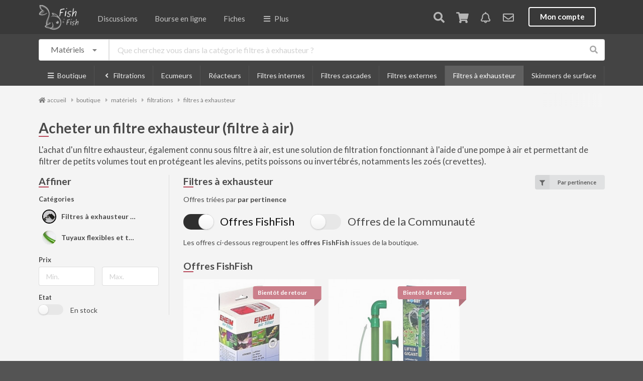

--- FILE ---
content_type: text/html; charset=UTF-8
request_url: https://www.fishfish.fr/boutique/categorie/filtres-exhausteur
body_size: 10258
content:
<!DOCTYPE html>
<html lang="fr">
<head>
    <meta http-equiv="Content-Type" content="text/html; charset=utf-8" />
    <!--[if IE]><meta http-equiv='X-UA-Compatible' content='IE=edge,chrome=1'><![endif]-->
    <meta name="viewport" content="width=device-width, initial-scale=1, minimum-scale=1, maximum-scale=1" />
    <meta name="google-site-verification" content="YI0rKwmJQFpH9EKZCu9_zH-_gB0lDdycHbEfzfWYBZ4" />
    <meta lang="fr" name="title" content="Acheter un filtre exhausteur (filtre à air) - Achat en ligne - Aquariophilie &amp; Aquascaping - Aquarium &amp; Bassin" />
    <meta lang="fr" name="description" content="L&#039;achat d&#039;un filtre exhausteur, également connu sous filtre à air, est une solution de filtration fonctionnant à l&#039;aide d&#039;une pompe à air et permettant de filtrer de petits volumes tout en protégeant les alevins, petits poissons ou invertébrés, notamments les zoés (crevettes).
" />
    <meta lang="fr" name="keywords" content="logiciel aquarium, fiches poissons, gérer son aquarium, aquariophilie, aquariophiles, réseau social aquariophiles, forum aquariophilie" />
    <meta name="robots" content="index, follow" />
    <meta name="classification" content="boutique en ligne, marketplace, gestion aquarium, logiciel aquarium, application aquarium, aquariophilie, réseau social aquariophiles, forum aquarium, forum aquariophilie" />
        <meta property="og:type"        content="website" />
    <meta property="og:title"       content="Acheter un filtre exhausteur (filtre à air) - Achat en ligne - Aquariophilie &amp; Aquascaping - Aquarium &amp; Bassin" />
    <meta property="og:description" content="L&#039;achat d&#039;un filtre exhausteur, également connu sous filtre à air, est une solution de filtration fonctionnant à l&#039;aide d&#039;une pompe à air et permettant de filtrer de petits volumes tout en protégeant les alevins, petits poissons ou invertébrés, notamments les zoés (crevettes).
" />
    <meta property="og:image"      content="https://www.fishfish.fr/media/cache/medium_large/bundles/app/images/hide.png" />
        <meta property="og:url" content="https://www.fishfish.fr/boutique/categorie/filtres-exhausteur" />

        <link rel="canonical" href="https://www.fishfish.fr/bourse-en-ligne/categorie/filtres-exhausteur" />
    <title>Acheter un filtre exhausteur (filtre à air) - Achat en ligne - Aquariophilie &amp; Aquascaping - Aquarium &amp; Bassin</title>

    <link rel="icon" type="image/png" href="/favicon.png?version30" />
    <link rel="icon" type="image/x-icon" href="/favicon.ico?version30" />

    <link rel="stylesheet" type="text/css" href="//cdnjs.cloudflare.com/ajax/libs/slick-carousel/1.9.0/slick.min.css" />
    <link rel="stylesheet" type="text/css" href="//cdnjs.cloudflare.com/ajax/libs/slick-carousel/1.9.0/slick-theme.min.css" />

                        <link rel="stylesheet" href="/core.min.css?version30" type="text/css" />
        
                <link rel="stylesheet" href="/core.common.min.css?version30" type="text/css" />
            
            <link rel="stylesheet" href="/sale.min.css?version30" type="text/css" />
    
    <script src="//ajax.googleapis.com/ajax/libs/jquery/1.11.2/jquery.min.js"></script>

    <script>
        $.extend( $.easing, {
            easeOutQuad: function (x, t, b, c, d) {
                return -c *(t/=d)*(t-2) + b;
            }
        });
    </script>
    <script src="https://cdnjs.cloudflare.com/ajax/libs/semantic-ui/2.3.0/components/state.min.js"></script>
    <script src="https://cdnjs.cloudflare.com/ajax/libs/jquery-serialize-object/2.5.0/jquery.serialize-object.min.js"></script>
    <script>
        var userId = 0;
        var ffurl = "https://live.fishfish.fr/live/";
    </script>

    
    <script async src="https://pagead2.googlesyndication.com/pagead/js/adsbygoogle.js?client=ca-pub-0886641695835150"
     crossorigin="anonymous"></script>

    
</head>


<body >

    <!-- Sidebar Menu -->
    <div class="ui vertical inverted left menu main sidebar">

        <a href="/" class="item   ">Accueil</a>

        <a title="forum aquariophilie" href="/publication" class="item  ">
            Discussions
            <div class="ui red horizontal label">live</div>
        </a>

        
                <a title="Ventes echanges dons aquarium aquariophilie poissons crevettes" href="/bourse-en-ligne" class="item ">
            Bourse en ligne
            <i data-sublevel="sale" class="icon plus more"></i>
        </a>


        <div class="sublevel " data-sublevel="sale">

            <a title="Vendre, échanger ou donner" href="/compte/mon-stand" class="item">
                Déposer une offre
            </a>

            <a title="Ventes, dons et échanges" href="/bourse-en-ligne/categorie?distance=50" class="item">
                Offres à proximité
            </a>
            <a title="Dons et urgences" href="/bourse-en-ligne/categorie?free=1" class="item">
                Dons &amp; offres solidaires
            </a>
            <a title="Catégories" href="/bourse-en-ligne/categorie" class="item">
                Offres
                <i data-sublevel="sale-offers" class="icon plus more"></i>
            </a>
            <div class="sublevel " data-sublevel="sale-offers">
                                    <a title="Ventes, échanges et dons de poissons" href="/bourse-en-ligne/categorie/poissons" class="item ">
                        Poissons
                    </a>
                                    <a title="Ventes, échanges et dons de invertébrés" href="/bourse-en-ligne/categorie/invertebres" class="item ">
                        Invertébrés
                    </a>
                                    <a title="Ventes, échanges et dons de nourritures" href="/bourse-en-ligne/categorie/nourritures" class="item ">
                        Nourritures
                    </a>
                                    <a title="Ventes, échanges et dons de soins et traitements" href="/bourse-en-ligne/categorie/soins-et-traitements" class="item ">
                        Soins et traitements
                    </a>
                                    <a title="Ventes, échanges et dons de aquariums" href="/bourse-en-ligne/categorie/aquariums" class="item ">
                        Aquariums
                    </a>
                                    <a title="Ventes, échanges et dons de matériels" href="/bourse-en-ligne/categorie/materiels" class="item ">
                        Matériels
                    </a>
                                    <a title="Ventes, échanges et dons de décorations" href="/bourse-en-ligne/categorie/decorations" class="item ">
                        Décorations
                    </a>
                                    <a title="Ventes, échanges et dons de plantes" href="/bourse-en-ligne/categorie/plantes" class="item ">
                        Plantes
                    </a>
                                    <a title="Ventes, échanges et dons de bassins" href="/bourse-en-ligne/categorie/bassins" class="item ">
                        Bassins
                    </a>
                                    <a title="Ventes, échanges et dons de coraux" href="/bourse-en-ligne/categorie/coraux" class="item ">
                        Coraux
                    </a>
                                    <a title="Ventes, échanges et dons de amphibiens &amp; urodeles" href="/bourse-en-ligne/categorie/amphibiens-urodeles" class="item ">
                        Amphibiens &amp; Urodeles
                    </a>
                            </div>
        </div>


                <a title="moteur de recherche, base de données et encyclopédie des poissons, crevettes et plantes d'aquarium" href="/poisson" class="item  ">
            Base de connaissances
            <i data-sublevel="menu-sheets" class="icon plus more"></i>
        </a>

        <div class="sublevel " data-sublevel="menu-sheets">

            <a title="Fiches de maintenance de la faune et flore en aquarium" href="/encyclopedie" class="bounceInLeft mobileanimated item ">
    Faune et flore
</a>
<a title="Fiches de maintenance des poissons en aquarium et bassin" href="/poisson" class="bounceInLeft mobileanimated item ">
    Poissons
</a>
<a title="Fiches de maintenance des plantes" href="/plante" class="bounceInLeft mobileanimated item ">
    Plantes
</a>
<a title="Fiches de maintenance des crustacés en aquarium" href="/crustace" class="bounceInLeft mobileanimated item ">
    Crustacés
</a>
<a title="Fiches de maintenance des escargots en aquarium et bassin" href="/escargot" class="bounceInLeft mobileanimated item ">
    Escargots
</a>
<a title="Fiches de maintenance des amphibiens en aquarium et bassin" href="/amphibien" class="bounceInLeft mobileanimated item ">
    Amphibiens
</a>
<a title="Fiches de maintenance des tortues" href="/tortue" class="item ">
    Tortues
</a>
<a title="Fiches de maintenance des coraux en aquarium" href="/corail" class="bounceInLeft mobileanimated item ">
    Coraux
</a>
<a title="Fiches techniques sur les algues" href="/algue" class="bounceInLeft mobileanimated ui item ">
    Algues
</a>
<a title="Fiches techniques sur les maladies" href="/maladie" class="bounceInLeft mobileanimated ui item ">
    Maladies
</a>
<a title="Articles aquariophilie" href="/articles" class="bounceInLeft mobileanimated ui item ">
    Articles
</a>        </div>

        <a title="aquariophiles, aquascapers, eleveurs" href="/aquariophiles" class="item   ">Membres</a>

        <a href="/aquarium" class="item   ">Aquariums</a>


        <a title="calendrier et agenda aquariophile 2025" href="/agenda" class="item   ">Agenda</a>

        <a title="clubs d'aquariophilies, aquariophilie" href="/club" class="item   ">Clubs</a>

        <a title="carte magasins et boutiques d'aquariophilie pour aquariophiles" href="/articles/liste-des-magasins-d-aquariophilie-la-carte" class="item   ">Magasins</a>

        <a href="javascript: $('.ui.left.menu.main.sidebar').sidebar('hide');$(document).scrollTop($('#footer').offset().top)" class="item " style="margin-top: 20px;">Informations</a>

                    <a href="/login" class="item  " style="margin-top: 20px;">Se connecter</a>
            <a href="/inscription/" class="item  ">S'inscrire</a>
        

    </div>

    <div class="ui vertical inverted right menu main sidebar">
                    <div class="item tablet mobile hidden">
        <a href="/login" class="item">Mon compte</a>
    </div>
    </div>

        <div id="filter-sidebar" class="ui left sidebar"></div>
    <div id="order-sidebar" class="ui right vertical menu sidebar">
                                                    
                                <a href="/boutique/categorie/filtres-exhausteur?order=price" class="item " data-value="price">
                    Les moins chers
                </a>
                                                            
                                                            
                                <a href="/boutique/categorie/filtres-exhausteur?order=date" class="item " data-value="date">
                    Les derniers ajouts
                </a>
                                                            
                                <a href="/boutique/categorie/filtres-exhausteur?order=relevance" class="item " data-value="relevance">
                    Par pertinence
                </a>
                                        </div>

    <!-- Following Menu -->

    <div class="ui top search sidebar">
        <div id="search-box">
            <a href="#" id="search-close"></a>
            <form action="/recherche" method="get">
                <input name="q" type="search" placeholder="Rechercher..." autocomplete="off" autocapitalize="off" spellcheck="false" />
                <a class="total" href="#">&nbsp;</a>
            </form>

        </div>

    </div>
    <div class="ui bottom search sidebar medium">
        <div id="search-box-results">
            <div class="autocomplete">&nbsp;</div>
            <div class="results big-arrows"></div>
        </div>
    </div>



    <!-- Page Contents -->
    <div class="pusher">


        <div id="main-menu" class="ui large top secondary animated pointing inverted following sticky menu">

            <div class="ui container">
                <a class="toc main item computer large monitor widescreen hidden">
                    <i class="sidebar icon"></i>
                    <span>MENU</span>
                </a>
                <a title="réseau social aquariophilie, forum aquariophilie" class="mobile tablet hidden" href="/">
                    <img style="margin-top: 6px" class="logo" alt="fishfish" src="/bundles/app/images/logo.small.png" />
                </a>

                <a title="réseau social aquariophilie, forum aquariophilie" class="toc main computer large monitor widescreen hidden">
                    <img style="margin-top: 9px" class="logo" alt="fishfish" src="/bundles/app/images/logo.small.inline.v2.png" />
                </a>


                <a title="forum aquariophilie" href="/publication" class="item tablet mobile hidden ">Discussions</a>

<a title="ventes echanges dons de particuliers aquarium poissons plantes crevettes" href="/bourse-en-ligne" class="item tablet mobile hidden ">Bourse en ligne</a>

<a title="moteur de recherche, base de données et encyclopédie des poissons, crevettes et plantes d'aquarium" href="/poisson" class="item tablet mobile hidden ">Fiches</a>

<a class="toc main item tablet mobile hidden">
    <i class="sidebar icon"></i> Plus
</a>                <div class="right menu">
                    <a href="/recherche" class="item search-open" rel="nofollow">
                        <i class="search icon"></i>
                    </a>
                                        <a id="caddy" href="/compte/panier" class="item caddy-open animated" rel="nofollow">
                        <i class="shop icon "></i>
                        <div class="ui red floating label new animated fadeIn undisplay">0</div>
                    </a>
                                            <a rel="nofollow" href="/compte/notifications" class="item notification-open" id="notifications">
                            <i class="bell outline icon"></i>
                        </a>
                    
                                            <a ref="nofollow" href="/compte/messagerie" class="item notification-messages-open" id="notifications-messages">
                            <i class="icon mail outline"></i>
                        </a>
                    
                        <div class="item tablet mobile hidden">
        <a href="/login" class="ui inverted button">Mon compte</a>
    </div>

                    <a href="/login" class="toc user item computer monitor large widescreen hidden">
                        <i class="user circle outline icon"></i>
                    </a>

                </div>
            </div>
        </div>

                

        
        <div class="animated pulse" style="position: fixed; bottom: 0px; z-index: 102; width: 100%;">
                </div>

        
                
    <div class="submenu" style="padding: 10px 0px;">
        <div class="ui container">
                                                                <form action="/boutique/categorie" method="get" id="sale-search" class="ui left action search">
                <div class="ui fluid icon large input">
                    <div class="ui basic floating dropdown large button">
                                                    <div class="text">Matériels</div>
                                                <i class="dropdown icon"></i>
                        <div class="menu">
                            <div data-value="-1" class="item">Toutes les catégories</div>
                                                            <div data-value="220" class="item">Poissons</div>
                                                            <div data-value="29" class="item">Invertébrés</div>
                                                            <div data-value="24" class="item">Nourritures</div>
                                                            <div data-value="20" class="item">Soins et traitements</div>
                                                            <div data-value="1" class="item">Aquariums</div>
                                                            <div data-value="2" class="item">Matériels</div>
                                                            <div data-value="15" class="item">Décorations</div>
                                                            <div data-value="31" class="item">Plantes</div>
                                                            <div data-value="110" class="item">Bassins</div>
                                                            <div data-value="32" class="item">Coraux</div>
                                                            <div data-value="30" class="item">Amphibiens &amp; Urodeles</div>
                                                    </div>
                        <input type="hidden" name="category-search" value="2" />
                    </div>
                    <input class="search" name="q" type="text" placeholder="Que cherchez vous dans la catégorie filtres à exhausteur ?" value="" />
                    <i class="search icon"></i>
                </div>
            </form>
        </div>
    </div>

    <div class="submenu">
        <div class="ui container inverted menu scrollable">

                                                    
                                        
            <a href="#" class="main toc bounceInLeft mobileanimated item">
                <i class="sidebar icon"></i>
                Boutique
            </a>

            
                                                    
                                    <a title="Acheter filtrations" href="/boutique/categorie/filtrations" class="bounceInLeft mobileanimated item">
                        <i class="ui icon angle left"></i> Filtrations
                    </a>
                
                            <a title="Acheter ecumeurs" href="/boutique/categorie/ecumeurs" class="bounceInLeft mobileanimated item ">
                    Ecumeurs
                </a>
                            <a title="Acheter réacteurs" href="/boutique/categorie/reacteurs" class="bounceInLeft mobileanimated item ">
                    Réacteurs
                </a>
                            <a title="Acheter filtres internes" href="/boutique/categorie/filtres-internes" class="bounceInLeft mobileanimated item ">
                    Filtres internes
                </a>
                            <a title="Acheter filtres cascades" href="/boutique/categorie/filtres-cascade" class="bounceInLeft mobileanimated item ">
                    Filtres cascades
                </a>
                            <a title="Acheter filtres externes" href="/boutique/categorie/filtres-externes" class="bounceInLeft mobileanimated item ">
                    Filtres externes
                </a>
                            <a title="Acheter filtres à exhausteur" href="/boutique/categorie/filtres-exhausteur" class="bounceInLeft mobileanimated item active">
                    Filtres à exhausteur
                </a>
                            <a title="Acheter skimmers de surface" href="/boutique/categorie/filtres-skimmer-de-surface" class="bounceInLeft mobileanimated item ">
                    Skimmers de surface
                </a>
                            <a title="Acheter masses filtrantes" href="/boutique/categorie/masses-filtrantes" class="bounceInLeft mobileanimated item ">
                    Masses filtrantes
                </a>
                            <a title="Acheter tuyaux flexibles et tubes" href="/boutique/categorie/tuyaux-flexibles-et-tubes" class="bounceInLeft mobileanimated item ">
                    Tuyaux flexibles et tubes
                </a>
                            <a title="Acheter cannes et buses" href="/boutique/categorie/cannes-et-buses" class="bounceInLeft mobileanimated item ">
                    Cannes et buses
                </a>
                            <a title="Acheter accessoires tuyaux flexibles" href="/boutique/categorie/accessoires-tuyaux-flexibles-et-tubes" class="bounceInLeft mobileanimated item ">
                    Accessoires tuyaux flexibles
                </a>
                            <a title="Acheter tuyaux pvc et accessoires" href="/boutique/categorie/tuyaux-pvc-tubes-et-accessoires" class="bounceInLeft mobileanimated item ">
                    Tuyaux PVC et accessoires
                </a>
            
            
        </div>
    </div>

    <div class="ui subsubmenu three item fluid menu mobile only">
    <a id="filter" class="item">
        <i class="ui icon options"></i> Filtrer
    </a>
    <a class="item disable" href="javascript:alert('Il n\'y a actuellement qu\'un seul mode d\'affichage. Cette fonctionnalité sera bientôt disponible.');" style="color: #c5c0c0">
        <i class="ui icon list"></i> Affichage
    </a>
    <a id="order" class="item">
        <i class="ui icon filter"></i> Trier
    </a>
</div>

<div class="ui main container">
    <div class="ui container breadcrumbs-container"><ul id="breadcrumbs" class="breadcrumb scrollable" itemscope itemtype="https://schema.org/BreadcrumbList"><li itemprop="itemListElement" itemscope itemtype="https://schema.org/ListItem"><a href="/" title="réseau social d'aquariophilie, boutique en ligne, encyclopédie, outil de gestion d'aquarium" itemprop="item"><i class="ui icon home"></i><span itemprop="name">accueil</span></a><meta itemprop="position" content="1" /><span class="separator"><i class="ui icon caret right"></i></span></li><li itemprop="itemListElement" itemscope itemtype="https://schema.org/ListItem" ><a href="/boutique" itemprop="item" ><span itemprop="name">boutique</span><meta itemprop="position" content="2" /></a><span class='separator'><i class="ui icon caret right"></i></span></li><li itemprop="itemListElement" itemscope itemtype="https://schema.org/ListItem"  ><a href="/boutique/categorie/materiels" itemprop="item" ><span itemprop="name">matériels</span><meta itemprop="position" content="3" /></a><span class='separator'><i class="ui icon caret right"></i></span></li><li itemprop="itemListElement" itemscope itemtype="https://schema.org/ListItem"  ><a href="/boutique/categorie/filtrations" itemprop="item" ><span itemprop="name">filtrations</span><meta itemprop="position" content="4" /></a><span class='separator'><i class="ui icon caret right"></i></span></li><li itemprop="itemListElement" itemscope itemtype="https://schema.org/ListItem"  ><a href="/boutique/categorie/filtres-exhausteur" itemprop="item" ><span itemprop="name">filtres à exhausteur</span><meta itemprop="position" content="5" /></a></li></ul></div>

    
<h1 class="ui header">Acheter un filtre exhausteur (filtre à air) </h1>


<p class="main short-content">
    L'achat d'un filtre exhausteur, également connu sous filtre à air, est une solution de filtration fonctionnant à l'aide d'une pompe à air et permettant de filtrer de petits volumes tout en protégeant les alevins, petits poissons ou invertébrés, notamments les zoés (crevettes).
</p>




<div class="ui stackable grid">

    <div class="four wide column mobile hidden">

        <div id="filters" class="ui sticky" style="padding-right: 20px; border-right: 1px solid #ddd">

            
            <!--
            <a rel="nofollow" href="/compte/mon-stand" class="ui button fluid">
                <i class="shopping cart icon"></i>
                Vendre
            </a>
            -->

            <form action="" id="form" class="ui form" method="get">

                <input class="search" name="q"
                       type="hidden"
                       value="" />

                <input name="order"
                       type="hidden"
                       value="relevance" />

                <input class="partner" name="partner"
                       type="hidden"
                       value="" />

                <h3 class="ui header" style="margin-top: 0px">Affiner

                                    </h3>


                <!-- app.request.query.all -->
                <div class="field">
                    <label>Catégories</label>
                    <div class="categories-filters ui middle aligned selection list" style="margin-top:0px">



                    
                    
                        
                            
                                                            <a class="item left aligned active" href="/boutique/categorie/filtres-exhausteur" class="content" title="achat en ligne filtres à exhausteur">

                                    <img alt="Acheter filtres à exhausteur" class="ui avatar image" src="https://www.fishfish.fr/media/cache/mini/bundles/app/images/sale/categories/filtres-exhausteur.jpg" />
                                    <div class="content">
                                        <div class="header">
                                            Filtres à exhausteur (2)
                                        </div>
                                    </div>
                                </a>
                            
                        
                            
                                                            <a class="item left aligned " href="/boutique/categorie/tuyaux-flexibles-et-tubes" class="content" title="achat en ligne tuyaux flexibles et tubes">

                                    <img alt="Acheter tuyaux flexibles et tubes" class="ui avatar image" src="https://www.fishfish.fr/media/cache/mini/bundles/app/images/sale/categories/tuyaux-flexibles-et-tubes.jpg" />
                                    <div class="content">
                                        <div class="header">
                                            Tuyaux flexibles et tubes (1)
                                        </div>
                                    </div>
                                </a>
                            
                        
                    
                    </div>
                </div>

                <div class="field">
                    <label>Prix</label>
                    <div class="two fields">
                        <div class="field">
                            <input id="priceMin" type="text" name="priceMin" placeholder="Min." value="" />
                        </div>
                        <div class="field">
                            <input id="priceMax" type="text" name="priceMax" placeholder="Max." value="" />
                        </div>
                    </div>
                </div>


                <div class="field">
                    <label>Etat</label>
                    <div class="field">
                        <div class="ui toggle checkbox">
                            <input id="stock" type="checkbox" name="stock" tabindex="0" class="hidden"
                                     />
                            <label for="stock">En stock</label>
                        </div>
                    </div>
                </div>


                
                <button type="submit" class="ui fluid primary button submit mobile only">Filtrer</button>
            </form>

        </div>

    </div>

    <div class="twelve wide column">

        <h2 class="ui header left floated">
                            Filtres à exhausteur                                </h2>

        <div id="order" class="ui floating labeled icon mini dropdown button right floated mobile hidden">
            <i class="filter icon"></i>
            <span class="text">
                                    Par pertinence
                            </span>
            <div class="menu">
                <div class="header">
                    <i class="filter icon"></i>
                    Tris disponibles
                </div>
                                                            
                                <a href="/boutique/categorie/filtres-exhausteur?order=price" class="item " data-value="price">
                    Les moins chers
                </a>
                                                            
                                                            
                                <a href="/boutique/categorie/filtres-exhausteur?order=date" class="item " data-value="date">
                    Les derniers ajouts
                </a>
                                                            
                                <a href="/boutique/categorie/filtres-exhausteur?order=relevance" class="item " data-value="relevance">
                    Par pertinence
                </a>
                                    
            </div>
        </div>

        <div style="clear: both"></div>

        <p>
            Offres triées par <strong>par pertinence </strong>         </p>

        
        <div style="margin-bottom: 20px">

            
                                                                                                                                                                                                                                                                                                                                                                                                </div>

                <div id="sellers">
            <div class="ui toggle fishfish massive checkbox">
                <input id="seller-fishfish" type="checkbox" name="fishfish" checked="checked" />
                <label for="seller-fishfish">Offres FishFish</label>
            </div>
            <div class="ui toggle community massive checkbox">
                <input id="seller-community" type="checkbox" name="community"  />
                <label for="seller-community">Offres de la Communauté</label>
            </div>
        </div>

        <div style="margin: 20px 0px;">
                            Les offres ci-dessous regroupent les <strong>offres FishFish</strong> issues de la boutique.
                    </div>
        
        
        <h3 class="ui header">
            Offres
                            FishFish
                    </h3>

        
                
        <div class="ui basic segment" id="offers" style="margin: 0px; padding: 0px;">


                    <div id="context" class="ui stackable three column grid">
                                    <div class="column item">
                        




<div style="opacity: 0.7" >

    
    <div data-href="/offre/filtre-exhausteur-eheim-air-filter" class="ui fluid clickable image">



                    <img class="ui fluid main image" alt="Filtre exhausteur EHEIM Air Filter" src="https://www.fishfish.fr/media/cache/sale_item/uploads/images/source/01/0e/69177.jpg" />
        
        
        
                                                        <a class="ui red right ribbon label">Bientôt&nbsp;de&nbsp;retour</a>
                                        </div>




    <div class="informations">

        
        <div class="clickable" data-href="/offre/filtre-exhausteur-eheim-air-filter">

            <a title="Filtre exhausteur EHEIM Air Filter" class="title" href="/offre/filtre-exhausteur-eheim-air-filter">
                                                    Filtre exhausteur EHEIM Air Filter
                            </a>
            <div class="price">
                                        <span class="price">
                        <span class="promo">12,79&nbsp;<span class="devise">&euro;</span></span>
            </span>
                            </div>
            
            <!--
                                    -->

            
    <div class="item" itemscope>
        <div itemprop="seller" itemtype="http://schema.org/Organization">
            <div class="description"><strong>Vendu&nbsp;par&nbsp;FishFish</strong></div>
        </div>
    </div>

<div class="details">
    
    
                                
                                                                        <i class="icon shipping fast"></i>
                            Expédition 24/48h<br />
                                            
                                            
        
        
                                        
</div>

        </div>


    </div>

</div>                    </div>
                                    <div class="column item">
                        




<div style="opacity: 0.7" >

    
    <div data-href="/offre/exhausteur-hobby-lifter-gigant-400l-h" class="ui fluid clickable image">



                    <img class="ui fluid main image" alt="Exhausteur HOBBY LIFTER GIGANT 400l/h" src="https://www.fishfish.fr/media/cache/sale_item/uploads/images/source/01/0e/69143.jpg" />
        
        
        
                                                        <a class="ui red right ribbon label">Bientôt&nbsp;de&nbsp;retour</a>
                                        </div>




    <div class="informations">

        
        <div class="clickable" data-href="/offre/exhausteur-hobby-lifter-gigant-400l-h">

            <a title="Exhausteur HOBBY LIFTER GIGANT 400l/h" class="title" href="/offre/exhausteur-hobby-lifter-gigant-400l-h">
                                                    Exhausteur HOBBY LIFTER GIGANT 400l/h
                            </a>
            <div class="price">
                                        <span class="price">
                        <span class="promo">13,63&nbsp;<span class="devise">&euro;</span></span>
            </span>
                            </div>
            
            <!--
                                    -->

            
    <div class="item" itemscope>
        <div itemprop="seller" itemtype="http://schema.org/Organization">
            <div class="description"><strong>Vendu&nbsp;par&nbsp;FishFish</strong></div>
        </div>
    </div>

<div class="details">
    
    
                                
                                                                        <i class="icon red truck"></i>
                            <span style="color: #b94d5e">Expédition différée</span><br />
                            <i class="icon red clock outline"></i>
                            <span style="color: #b94d5e">Délais variables, contactez-nous</span><br />
                                            
                                            
        
        
                                        
</div>

        </div>


    </div>

</div>                    </div>
                            </div>
            <div class="ui basic segment">
                


            <div class="centered">
            <a href="/inscription/" class="ui large primary button" title="S'inscrire à la communauté d'aquariophiles">S'inscrire pour voir plus</a>
        </div>
    






            </div>
                </div>

        
                    <h2 class="ui header">Ceci peut également vous intéresser</h2>
            <div class="ui categories centered grid">
                                    <div class="category eight wide column">
                        <a title="Achat en ligne Filtrations" href="/boutique/categorie/filtrations" class="ui fluid image effect">
    <img src="https://www.fishfish.fr/media/cache/sale_category_highlight_homepage/bundles/app/images/sale/categories/filtrations.jpg?v1" alt="Achat en ligne Filtrations" class="ui image fluid effectable" />
    <span class="name">Filtrations</span>
    </a>

                    </div>
                                    <div class="category eight wide column">
                        <a title="Achat en ligne Matériels" href="/boutique/categorie/materiels" class="ui fluid image effect">
    <img src="https://www.fishfish.fr/media/cache/sale_category_highlight_homepage/bundles/app/images/sale/categories/materiels.jpg?v1" alt="Achat en ligne Matériels" class="ui image fluid effectable" />
    <span class="name">Matériels</span>
    </a>

                    </div>
                            </div>
        

                

                <h2 class="ui header">Achat en ligne de filtres à exhausteur pour son aquarium ou son bassin</h2>
        <p>
            Vous cherchez des <span class="italic">filtres à exhausteur</span> ? Trouvez l’offre <span class="italic">filtres à exhausteur</span> facilement pour votre aquarium ou votre bassin sur notre bourse en ligne. La bourse en ligne regroupe les offres <span class="italic">filtres à exhausteur</span> de ventes, échanges et dons, vous offrant ainsi la possibilité de bénéficier de tous les bons plans du mercredi 26 novembre 2025 pour l'aquariophilie et l'aquascaping d'eau douce (aquarium/bassin) et eau de mer (récifal/marin).</p>


        
        
                                
        
    </div>
</div>

    <!--
<div id="amazon-modal" class="ui tiny modal">
    <div class="header">Quelle offre souhaitez-vous consulter ?</div>
    <div class="content">

    </div>

    <div class="image content">
        <div class="ui medium image">

        </div>
        <div class="description">
            <p>L'offre <strong></strong> est disponible sur <strong>FishFish</strong> et sur <strong>Amazon</strong>.</p>
        </div>
    </div>
    <div class="actions">
        <a class="ui approve button">Offre Amazon</a>
        <a class="ui button">Offre FishFish</a>
    </div>
</div>
-->

</div>

        <div id="footer" class="ui inverted vertical footer segment">

            <div class="ui center aligned container">

                <div class="ui stackable inverted divided grid">
                    <div class="four wide column">
                        <div class="ui inverted header">Besoin d'aide ?</div>
                        <div class="ui inverted link list">
                            <a title="forum aquariophilie" href="/publication" class="item">Solliciter la communauté</a>
                            <a title="Contacter FishFish" href="/contact" class="item">Contacter l'Equipe FishFish</a>
                            <a style="margin-top: 30px;" title="Encyclopédie aquariophilie" href="/encyclopedie" class="item">Fiches de maintenance</a>
                            <a title="Articles aquariophilie" href="/articles" class="item">Approfondir ses connaissances</a>

                            <a title="Mes commandes" href="/compte/mes-commandes" class="item">Suivre vos commandes</a>
                            <a title="Tarifs et options de livraison" href="/bourse-en-ligne/conditions/fishfish#livraison" class="item">Tarifs et options de livraison</a>
                            <a title="Retours et remplacements" href="/bourse-en-ligne/conditions/fishfish#retours" class="item">Retours et remplacements</a>
                            <a title="Promotions et réductions" href="/obtenir-des-points" class="item">Promotions et réductions</a>
                        </div>
                    </div>
                    <div class="four wide column">


                        <div class="ui inverted link list">
                            <div class="ui inverted header">Communauté</div>

                            <a title="aquariophiles" href="/publication" class="item">Dialoguer avec la communauté</a>
                            <a title="aquariophiles" href="/aquariophiles" class="item">Aquariophiles à proximité</a>
                            <a title="clubs aquariophiles" href="/club" class="item">Clubs à proximité</a>
                            <a title="clubs aquariophiles" href="/agenda" class="item">Evénements à proximité</a>
                        </div>

                        <div class="ui inverted header">Gérez votre aquarium</div>
                        <div class="ui inverted link list">
                            <a title="Logiciel de gestion d'aquarium pour l'aquariophilie" href="/articles/logiciel-de-gestion-et-de-suivi-d-aquarium-pour-aquariophilie" class="item">Outil de gestion et de suivi</a>
                            <a title="Optimisation et suivi de budget pour aquarium" href="/articles/logiciel-de-gestion-et-de-suivi-d-aquarium-pour-aquariophilie#budget" class="item">Optimisez votre budget</a>
                            <a title="Inspirations et idées d'aquariums" href="/aquarium" class="item">Inspirations</a>
                        </div>

                    </div>
                    <div class="four wide column">

                        <div class="ui inverted header">Boutique en ligne</div>

                        <div class="ui inverted link list">
                        <a title="Boutique Aquariophilie et Aquascaping" href="/boutique/categorie" class="item">Visiter la Boutique FishFish</a>
                        <a title="Conditions Générales de Vente" href="/bourse-en-ligne/conditions/fishfish" class="item">Conditions Générales de Vente</a>
                        <a title="Ouvrir un dossier de réclamation" href="/reclamation" class="item">Effectuer une réclamation</a>
                        </div>


                        <div class="ui inverted header">Bourse en ligne</div>

                        <a title="Fonctionnement de la bourse en ligne" href="/bourse-en-ligne#informations" class="item">Fonctionnement</a>

                        <div class="ui inverted link list">
                            <a rel="nofollow" title="Ouvrir un stand" href="/compte/mon-stand" class="item">Vendre, échanger, donner</a>
                            <a title="Droits et obligations et des particuliers" href="/bourse-en-ligne/conditions/particuliers" class="item">Droits et obligations</a>
                        </div>

                    </div>
                    <div class="four wide column">

                        <div class="ui inverted header">Mieux nous connaître</div>
                        <div class="ui inverted link list">
                            <a title="A propos de FishFish" href="/apropos" class="item">A propos de FishFish</a>
                            <a title="Valeurs et charte FishFish" href="/nos-valeurs" class="item">Nos valeurs</a>
                            <a title="Mentions légales FishFish" href="/cgu" class="item">Mentions légales</a>
                            <a title="Informations personnelles et confidentialité FishFish" href="/confidentialite" class="item">Politique de confidentialité</a>
                            <a title="Politique de cookies FishFish" href="/cookies" class="item">Politique de cookies</a>

                            <a title="Conditions Générales d'Utilisation FishFish" href="/cgu" class="item">Conditions Générales d'Utilisation</a>



                        </div>

                        <br />

                        <a id="recall" href="/contact?type=phone" class="ui basic inverted button">
                            <i class="phone icon"></i> On vous rappelle
                        </a>

                    </div>
                </div>
                <div>
                    <div class="ui inverted section divider"></div>
                    <img src="/bundles/app/images/logo.small.inline.png" alt="logo" class="ui centered image" />
                </div>

                <div style="margin-top: 4px;">
                    Aquariophilie durable et responsable<br />
                    &copy; 2025 - Le Cercle des aquariophiles
                </div>

            </div>
        </div>

    </div>
    <script type="text/javascript" src="//cdnjs.cloudflare.com/ajax/libs/slick-carousel/1.9.0/slick.min.js"></script>

    <script src="/bundles/fosjsrouting/js/router.js?version30"></script>
    <script src="/js/routing?callback=fos.Router.setData"></script>


            
        <script type="text/javascript" src="https://live.fishfish.fr/live/client.js"></script>

                <script src="/core.min.js?version30"></script>
        
                <script>
            $(document)
                .ready(function() {

                    $('.ui.dropdown').dropdown();

                    $('form.auto.submit input').on('change', function(e) {
                        $(this).closest('form').submit();
                    });

                    // create sidebar and attach to menu open

                    // Sidebar

                    var $mainSidebar = $('.ui.left.menu.main.sidebar');

                    $mainSidebar
                        .sidebar('setting', 'transition', 'slide along')
                        .sidebar('attach events', '.toc.main')
                    ;

                    $mainSidebar.find('a.item').on('click', function(e) {
                        // e.stopPropagation();
                        // e.preventDefault();

                        $mainSidebar.sidebar('hide');
                        // document.location.href  = $(this).attr('href');
                    });

                    $mainSidebar.find('.more').on('click', function(e) {
                       e.stopPropagation();
                       e.preventDefault();

                       var $this = $(this);
                       var sublevel = $(this).data('sublevel');

                       if (!sublevel) {
                           return;
                       }

                       if ($this.hasClass('plus')) {
                           $this.removeClass('plus').addClass('minus');
                           $mainSidebar.find("div[data-sublevel=" + sublevel + "]").addClass('speed animated slideInRight').show();
                       } else {
                           $this.removeClass('minus').addClass('plus');
                           $mainSidebar.find("div[data-sublevel=" + sublevel + "]").removeClass('speed animated slideInRight').hide();
                       }
                    });

                                        $('#main-menu').sticky({
                        context: '.pusher',
                    });
                    
                    $('#informations .message .close').on('click', function(e) {
                        e.preventDefault();
                        e.stopPropagation();
                        Core.setCookie($(this).closest('a').data('cookie'), 1, 30);
                    });

                    $('#informations .message').on('click', function(e) {
                        e.preventDefault();
                        e.stopPropagation();
                        Core.setCookie($(this).data('cookie'), 1, 30);
                        if ($("#informations .message:visible").length <= 1) {
                            $('#informations .container').transition('fade');
                        }
                        document.location.href = $(this).attr('href');
                    });

                                    })
            ;
        </script>

        

    

            <script src="/js/681438b.js?version30"></script>
    
    <script>
        /*
        $('#infos .more').on('click', function(e) {
            e.preventDefault();
            $this = $(this);
            $this.parent().next().addClass('animated fadeInDown').removeClass('hidden');
            $this.remove();
        });
        $('#infos .close').on('click', function(e) {
            Core.setCookie('covid', 'sale:covid', 30);
        });
        */
    </script>


            <script src="/city.min.js?version30"></script>
        <script>
        $(document)
            .ready(function() {

                /*
                $('.item.amazon a').on('click', function(e) {
                    $link = $(this);
                    $this = $link.closest('.item');

                    if ($this.find('.ui.positive.message').length == 1) {
                        e.preventDefault();
                        e.stopPropagation();
                        $("#amazon-modal").find('.content strong').html($link.data('title'));
                        $("#amazon-modal").modal('show');
                    }
                });
                */

                $('#sellers input[type="checkbox"]').on('change', function(e) {

                    var partner;

                    $('#offers').append('<div class="ui active inverted dimmer"><div class="ui text loader">Chargement</div></div>');

                    var $fishfish = $('#seller-fishfish');
                    var $community = $('#seller-community');

                    if (!$fishfish.is(":checked") && !$community.is(":checked")) {
                        if ($(this).attr('id') == "seller-fishfish") {
                            // e.stopPropagation();
                            $community.click();
                        } else {
                            // e.stopPropagation();
                            $fishfish.click();
                        }
                    }

                    if ($fishfish.is(":checked") && $community.is(":checked")) {
                        partner = "a";
                        action = decodeURIComponent(Routing.generate('sale_category', { "category": 'filtres-exhausteur' }));
                    } else if ($fishfish.is(":checked") && !$community.is(":checked")) {
                        partner = "f";
                        action = decodeURIComponent(Routing.generate('sale_shop', { "category": 'filtres-exhausteur' }));
                    } else if (!$fishfish.is(":checked") && $community.is(":checked")) {
                        partner = "c";
                        action = decodeURIComponent(Routing.generate('sale_category', { "category": 'filtres-exhausteur' }));
                    }

                    $form.find('.partner').val(partner);
                    $form.attr('action', action);
                    $form.submit();
                });


                $form = $('#form');

                $('#priceMin, #priceMax').on('keyup', function(e) {
                    e.preventDefault();
                    if (e.which == 13) $form.submit();
                });

                $('#priceMax').on('blur', function(e) {
                    $form.submit();
                });

                $('#priceMin').on('blur', function(e) {
                    if ($(this).val() == '')
                        $form.submit();
                });

                $('#form input[type="checkbox"], #distance').on('change', function(e) {
                    $form.submit();
                });

                $('.ui.subsubmenu')
                    .sticky({
                        offset : 52,
                        // context: '#context'
                    })
                ;

                var Filters = {
                    init: function() {
                        $city = $('.order-localisation');
                        $city.find('.city').search({
                            cache: false,
                            minCharacters: 2,
                            maxResults: 7,
                            apiSettings: {
                                cache: false,
                                url: decodeURIComponent(Routing.generate('search_city', { "query": '{query}', "country": '{country}' })),
                                beforeSend: function(settings) {
                                    settings.urlData.country = $city.find('.country select').val();
                                    return settings;
                                }
                            },
                            onSelect: function(result, response) {
                                $('.city input[type="hidden"]').val(result.city);
                                $form.submit();
                                return true;
                            },
                            error : {
                                noResults: 'Aucune ville trouvée.',
                                serverError: 'Aucune ville trouvée au sein du pays sélectionné.'
                            }
                        });

                    }
                };
                Filters.init();
                
                var changeForm = false;
                $('#filter-sidebar')
                    .sidebar({
                        onHide: function(e) {
                            if (changeForm) {
                                $('#sidebar-form').submit();
                                $('.container.main').append('<div class="ui active inverted dimmer"><div class="ui large text loader">Chargement</div></div>');
                            }
                        },
                        onVisible: function(e) {
                            $sidebarForm = $form.clone().attr('id', 'sidebar-form');
                            $sidebarForm.find('.bubble').popup();
                            $sidebarForm.find('.dropdown').dropdown();
                            changeForm = false;
                            $sidebarForm.on('change', function(e) {
                                changeForm = true;
                            });
                            $(this).html($sidebarForm);
                            Filters.init();
                        }
                    })
                    .sidebar('attach events', '#filter')
                ;

                $('#order-sidebar')
                    .sidebar({
                        onVisible: function(e) {
                        }
                    })
                    .sidebar('attach events', '#order')
                ;


                $('.slider').slick({
                    lazyLoad: 'ondemand',
                    infinite: true,
                    slidesToShow: 3,
                    slidesToScroll: 3,
                    dots: true,
                    arrows: true,
                    // autoplay: true,
                    // autoplaySpeed: 2000,
                    responsive: [
                        {
                            breakpoint: 768,
                            settings: {
                                arrows: false,
                                /*centerMode: true,*/
                                slidesToShow: 2
                            }
                        }
                    ]
                });

                
            })
        ;
    </script>

    <script type="text/template" id="search-result">
        <div class="column">

            <div class="ui fluid effect card">

                <a class="image" href="#">
                    <img class="effectable" />
                    <div class="ui top right attached green label"></div>
                </a>
                <div class="content">
                    <a class="header" href="#"></a>
                    <div class="meta"></div>
                </div>
            </div>
        </div>
    </script>
</body>
</html>



--- FILE ---
content_type: text/html; charset=utf-8
request_url: https://www.google.com/recaptcha/api2/aframe
body_size: 270
content:
<!DOCTYPE HTML><html><head><meta http-equiv="content-type" content="text/html; charset=UTF-8"></head><body><script nonce="69SVC6DC3BpDfOUBGgq-DQ">/** Anti-fraud and anti-abuse applications only. See google.com/recaptcha */ try{var clients={'sodar':'https://pagead2.googlesyndication.com/pagead/sodar?'};window.addEventListener("message",function(a){try{if(a.source===window.parent){var b=JSON.parse(a.data);var c=clients[b['id']];if(c){var d=document.createElement('img');d.src=c+b['params']+'&rc='+(localStorage.getItem("rc::a")?sessionStorage.getItem("rc::b"):"");window.document.body.appendChild(d);sessionStorage.setItem("rc::e",parseInt(sessionStorage.getItem("rc::e")||0)+1);localStorage.setItem("rc::h",'1764186230525');}}}catch(b){}});window.parent.postMessage("_grecaptcha_ready", "*");}catch(b){}</script></body></html>

--- FILE ---
content_type: text/css
request_url: https://www.fishfish.fr/core.common.min.css?version30
body_size: 10154
content:
.nolink a{color:inherit;text-decoration:underline}.lightred{color:#e9536a}.ui.horizontal.header{font-size:1.2em}h1:not(.simple),h2:not(.simple),h3:not(.simple),h4:not(.simple),h5:not(.simple){position:relative}h1:not(.simple):after,h2:not(.simple):after,h3:not(.simple):after,h4:not(.simple):after,h5:not(.simple):after{content:"";display:block;position:absolute;bottom:0;width:20px;height:2px;background-color:#b94d5e}h1.centered:after,h2.centered:after,h3.centered:after,h4.centered:after,h5.centered:after{left:45%}p.main{font-size:1.2em}.inverted h1:after,.mea h1:after,#rebounds h1:after,.inverted h2:after,.mea h2:after,#rebounds h2:after,.inverted h3:after,.mea h3:after,#rebounds h3:after,.inverted h4:after,.mea h4:after,#rebounds h4:after,.inverted h5:after,.mea h5:after,#rebounds h5:after{background-color:#8c9c91}textarea,select,.mce-content-body{font-family:Lato,"Helvetica Neue",Arial,Helvetica,sans-serif}.clickable{cursor:pointer}.logo{float:left}@media only screen and (min-width:768px){.logo{margin-right:20px}}.mobile.hidden .logo{position:relative;top:4px;width:80px}#localisation{margin-bottom:0}#page{background:#f4f4f4;padding-bottom:40px}.effect .image,.effect.image{overflow:hidden;position:relative}.effect img.effectable{-webkit-transition:all .2s ease;-moz-transition:all .2s ease;-ms-transition:all .2s ease;-o-transition:all .2s ease;transition:all .2s ease;max-width:100%}.effect:hover img.effectable{-webkit-filter:brightness(130%);filter:brightness(130%)}.ui.secondary.inverted.pointing.menu{border:0}@media only screen and (max-width:768px){.ui.secondary.inverted.pointing.menu{font-size:1.3em}}.button.filters{-webkit-transition:all .8s ease;-moz-transition:all .8s ease;-o-transition:all .8s ease;-ms-transition:all .8s ease;transition:all .8s ease;right:6px;bottom:400px;font-size:1.3em!important;position:relative;top:-4px;-webkit-font-smoothing:none;z-index:10}.button.filters.highlight{border:2px solid #ca5250}.button.filters.fixed{position:fixed;top:auto!important;bottom:30px!important;background:#1b1c1d;color:white;z-index:2!important;right:12px}.ui.segment.masthead{padding:0}.ui.segment.masthead .ui.container{margin:0}.masthead .logo.item img{margin-right:1em}.masthead .ui.menu .ui.button{margin-left:.5em}.masthead .text{margin-bottom:50px}p.big{font-size:1.1em}span.italic{font-style:italic}span.bold{font-weight:bold}.underline{text-decoration:underline}.ui.container.article{max-width:1200px!important}.ui.container.article .breadcrumbs-container{padding-bottom:2px}.ui.container.article figure{margin:0 0 1em}.ui.container.article figure figcaption{font-size:13px;color:gray;padding:4px;text-align:center;margin:0 auto}.ui.container.article figure.left.floated{margin:0 2em 1em 0!important}.ui.container.article figure.right.floated{margin:0 0 1em 0!important}.ui.container.article figure.centered{display:block;margin:0 auto;margin-bottom:1em}.ui.container.article .sources{color:gray}.ui.container.article .sources .list{margin-left:40px;font-size:13px}.ui.container.article .comments .authors{margin-top:0}.ui.container.article h1.header{font-size:2.1rem}.ui.container.article h2.header{font-size:1.6rem}.ui.container.article h3.header{font-size:1.4rem}.ui.container.article .bold{font-weight:bold}.ui.container.article .italic{font-style:italic}.ui.container.article .underline{text-decoration:underline}.ui.container.article .centered{text-align:center}.ui.container.article .info{font-size:13px;color:gray;padding:4px;text-align:center;margin:0 auto}.ui.container.article .contextual,.ui.container.article .article-content{font-size:1.14285714rem}.ui.container.article .article-content{background:white}.ui.container.article .article-content p a:not(.button),.ui.container.article .article-content li a:not(.button){color:inherit;text-decoration:underline}.ui.container.article .image.floated.left{margin:2em 2em 2em -4em}.ui.container.article .image.floated.right{margin:2em -4em 2em 2em}.segment.blacklinks a:not(.button){color:inherit;text-decoration:underline}.contextual a:not(.button){color:inherit;text-decoration:underline}.contextual .ui.header:not(h1):not(h2):not(h3):not(h4):not(h5):not(h6){font-size:1em}.contextual .card{background:transparent;border:0;box-shadow:none}.ui.vertical.segment{border:0}.ui.vertical.stripe{padding:3em 0}.ui.vertical.stripe h3{font-size:2em}.ui.vertical.stripe .button+h3,.ui.vertical.stripe p+h3{margin-top:1em}.ui.vertical.stripe .floated.image{clear:both}.ui.vertical.stripe p{font-size:1.33em}.stripe p a:not(.button){color:#444}.stripe.mea p a:not(.button){color:white;font-weight:normal}.ui.footer.segment{border-top:8px solid #8c9c91;padding:5em 0}@media only screen and (max-width:570px){.ui.footer.segment{padding:0 0 10px 0}}.ui.footer.segment a{color:rgba(255,255,255,0.9)!important}.ui.footer.segment .inverted.link.list a{margin-bottom:6px}.item.tank>.image{width:386px}@media only screen and (max-width:768px){.item.tank>.image{width:286px}}@media only screen and (max-width:570px){.item.tank>.image{width:auto}}.ui.inverted.segment{background:#2e292d}#main-menu{z-index:9999;background-color:rgba(47,47,47,0.95)!important;margin:0;padding:0 0 10px 0;height:68px}#main-menu img.logo.mobile.hidden{width:80px;position:relative;top:8px}#main-menu .sidebar.only{display:none}@media only screen and (max-width:991px){#main-menu{padding:0;height:auto;font-size:1.3em}}.toc.main.item.computer.hidden{padding-right:4px!important;position:relative;top:-6px}.toc.main.item.computer.hidden span{position:absolute;margin-top:32px;font-size:8px}.ui.left.sidebar,.ui.right.sidebar{width:280px;font-size:1.3em}.ui.left.sidebar .toc,.ui.right.sidebar .toc{display:none}.menu.main.sidebar i.icon.plus.more:before,.menu.main.sidebar i.icon.minus.more:before{padding:14px 6px 14px 14px}.ui.left.sidebar .sublevel{display:none;margin-left:24px;border:0;border-left:1px solid #2d2e2f}.ui.left.sidebar .sublevel.expanded{display:block}.ui.left.sidebar .sublevel .item:before{display:none}.ui.container.main{margin:1em 0 2em 0}.ui.container.main>h1:first-child{margin:1em 0 .6em 0}#infos{background:#8c9c91;position:relative;top:68px;padding:5px;text-align:center;display:block;color:white}@media only screen and (max-width:767px){#infos{top:52px}}.ui.container.breadcrumbs-container{position:relative;margin:0!important;white-space:nowrap;overflow:hidden}.ui.container.breadcrumbs-container ul#breadcrumbs{list-style:none;margin:0;padding:4px 0}.ui.container.breadcrumbs-container ul#breadcrumbs li{margin:0;padding:0;display:inline-block;font-size:12px}.ui.container.breadcrumbs-container ul#breadcrumbs li span.separator{display:inline-block;opacity:.7;margin:0 .1rem 0 .4em;font-size:12px;color:rgba(0,0,0,0.4);vertical-align:baseline;width:14px}.ui.container.breadcrumbs-container ul#breadcrumbs li a{font-size:12px;color:#7c7c7c}.ui.container.breadcrumbs-container ul#breadcrumbs li a :hover{color:#686868}.ui.container.breadcrumbs-container ul#breadcrumbs li:last-child{margin-right:30px}.ui.container.breadcrumbs-container:after{background-image:linear-gradient(270deg,#f4f4f4,#f4f4f4 10%,hsla(0,0%,96.9%,0));content:"";height:100%;position:absolute;right:-10px;width:12%;top:0}a:hover{color:black}.articles .card{border:0;box-shadow:none;background:transparent}.articles .card .image,.articles .card img{z-index:5}.articles .card .content{padding:10px;white-space:normal;background:#f4f4f4;border:0;text-align:center;border-radius:0!important;position:relative;z-index:10;margin:-100px 20px 0 20px;font-size:1.1em}@media only screen and (max-width:767px){.articles .card .content{margin:-100px 15px 0 15px}}.articles .card .content a.header{padding:20px 20px 20px 20px;font-size:1.4em!important;white-space:normal}.articles .card .content a.header:hover{color:rgba(0,0,0,0.9)!important}.articles .card .content>.header{color:rgba(0,0,0,0.7)!important}.four.wide.column .articles .card{margin-bottom:10px}.four.wide.column .articles .card .content{margin:-48px 10px 0 10px}.four.wide.column .articles .card a.header{font-size:1.2em!important;padding:10px!important;text-decoration:none!important}.profile .articles .card .content{background:#fff;margin:-48px 10px 0 10px}.profile .articles .card a.header{font-size:1.2em!important;padding:10px 10px 0 10px!important}.submenu{background:#444!important}.submenu .ui.inverted.menu{background:#444!important}.subsubmenu{margin-top:0!important}.ui.container.profile{margin:-8em 0 2em 0}@media only screen and (max-width:570px){.ui.container.profile{margin:-12em 0 2em 0}}.ui.container.profile .column.right{margin-top:110px}.ui.container.profile .column.right div.ui.segment p{font-size:1.1em}.ui.menu .item>img:not(.ui){margin:0}@media only screen and (max-width:767px){.ui.cards.doubling .ui.card>.content>.header:not(.ui){font-size:1em}}body.pushable>.pusher{background:#f4f4f4}.undisplay{display:none!important}a.refresh{float:right}p.info{font-style:italic}.headband-wrapper{height:220px}.headband-wrapper .headband{height:220px}.headband-wrapper .headband.background{background-position:center;-webkit-background-size:cover;-moz-background-size:cover;-o-background-size:cover;background-size:cover;-webkit-filter:grayscale(100);filter:grayscale(100)}.headband-wrapper .headband.nobackground{background:#2e292d url("/bundles/app/images/homepage.mobile.v3.jpg") no-repeat top;background-size:cover}@media only screen and (min-width:768px){.headband-wrapper .headband.nobackground{background:#2e292d url("/bundles/app/images/homepage.v3.jpg") no-repeat bottom;background-size:cover}}.headband-wrapper .topSVG{-moz-transform:scaleX(-1);-o-transform:scaleX(-1);-webkit-transform:scaleX(-1);transform:scaleX(-1);position:relative;top:-100px}.headband-wrapper .bottomSVG{-moz-transform:scaleX(-1);-o-transform:scaleX(-1);-webkit-transform:scaleX(-1);transform:scaleX(-1);position:relative;top:-196px}.ui.search>.results.unabsolute{position:inherit!important}@media only screen and (max-width:768px){.ui.category.search>.results .category>.name{display:none!important}.ui.category.search>.results .category:first-child .name+.result,.ui.category.search>.results .category .result{margin-left:0!important}}@media only screen and (max-width:768px){.ui.category.search{position:relative;top:8px}}.scrollable{overflow-y:hidden;overflow-x:auto!important}@media only screen and (max-width:992px){.scrollable{overflow-y:hidden;overflow-x:auto!important;-webkit-overflow-scrolling:touch}.scrollable-container{position:relative}.scrollable-container:after{background-image:linear-gradient(270deg,#f4f4f4,#f4f4f4 10%,hsla(0,0%,96.9%,0));content:"";height:100%;position:absolute;right:-10px;width:12%;top:0}}.scrollable-buttons{overflow-x:auto;white-space:nowrap;-webkit-overflow-scrolling:touch}.slider:not(.checkbox){margin:0 -6px 40px -6px!important}.slider:not(.checkbox) .slider-container{padding:6px}.categories{list-style-type:none;padding:0;margin:0}.categories .ui.list .list>.item a.header,.categories .ui.list>.item a.header{color:#494949!important}.categories .category{padding:0 4px}.categories .category span.name{display:block;padding:10px;color:white;position:absolute;z-index:10;background:#444;background-color:rgba(47,47,47,0.5);top:30px;font-weight:bold}.categories .category.post a.image{max-height:160px}.categories .category.post span.name{font-size:20px}.categories.swipe{overflow-x:scroll;white-space:nowrap;margin-bottom:20px;-webkit-overflow-scrolling:touch}@media only screen and (min-width:768px){.categories.swipe{overflow:inherit}}.categories.swipe .category{display:inline-block;width:80%}@media only screen and (min-width:768px){.categories.swipe .category{width:25%}}.categories.swipe .category:not(:last-child){margin-right:10px}ul.no-style,.red.pointing.label ul{list-style-type:none;padding:0;margin:0}.ui.selection.dropdown{min-width:initial}.clickable,.pointer{cursor:pointer}.field-explain{position:relative;top:-10px;text-align:right;font-size:1rem;font-style:italic}#download .field input,.download .field input,#download .field label,.download .field label{display:none}.comment #download .field,.comment .download .field{display:none}.comment .dropdown .text{margin:0!important}.comment .mainPost{display:none;margin-bottom:10px}.like.liked,.ui.comments .comment .actions a.liked{font-weight:bold}ul.fields-collection{list-style:none;margin:0;padding:0}ul.fields-collection li{margin:10px 0}@keyframes myAnimation{0%{opacity:1}100%{display:none;opacity:0}}.ui.message.flashmessage{margin:0;animation-name:myAnimation;animation-duration:1000ms;animation-delay:8000ms;animation-fill-mode:forwards}.gender.male,.ui.list .list>.item a.header.gender.male,.ui.list>.item a.header.gender.male,.ui.menu .ui.dropdown .menu>.item.gender.male,.divider.gender.male,.gender.M,.ui.list .list>.item a.header.gender.M,.ui.list>.item a.header.gender.M,.ui.menu .ui.dropdown .menu>.item.gender.M,.divider.gender.M,.gender.female,.ui.list .list>.item a.header.gender.female,.ui.list>.item a.header.gender.female,.ui.menu .ui.dropdown .menu>.item.gender.female,.divider.gender.female,.gender.F,.ui.list .list>.item a.header.gender.F,.ui.list>.item a.header.gender.F,.ui.menu .ui.dropdown .menu>.item.gender.F,.divider.gender.F,.gender.partner,.ui.list .list>.item a.header.gender.partner,.ui.list>.item a.header.gender.partner,.ui.menu .ui.dropdown .menu>.item.gender.partner,.divider.gender.partner,.gender.P,.ui.list .list>.item a.header.gender.P,.ui.list>.item a.header.gender.P,.ui.menu .ui.dropdown .menu>.item.gender.P,.divider.gender.P{font-weight:bold!important}.gender.male,.ui.list .list>.item a.header.gender.male,.ui.list>.item a.header.gender.male,.ui.menu .ui.dropdown .menu>.item.gender.male,.divider.gender.male,.gender.M,.ui.list .list>.item a.header.gender.M,.ui.list>.item a.header.gender.M,.ui.menu .ui.dropdown .menu>.item.gender.M,.divider.gender.M{color:#4694bd!important}.gender.female,.ui.list .list>.item a.header.gender.female,.ui.list>.item a.header.gender.female,.ui.menu .ui.dropdown .menu>.item.gender.female,.divider.gender.female,.gender.F,.ui.list .list>.item a.header.gender.F,.ui.list>.item a.header.gender.F,.ui.menu .ui.dropdown .menu>.item.gender.F,.divider.gender.F{color:#da3c6d!important}.gender.admin,.ui.list .list>.item a.header.gender.admin,.ui.list>.item a.header.gender.admin,.ui.menu .ui.dropdown .menu>.item.gender.admin,.divider.gender.admin,.gender.A,.ui.list .list>.item a.header.gender.A,.ui.list>.item a.header.gender.A,.ui.menu .ui.dropdown .menu>.item.gender.A,.divider.gender.A{color:#2f2f2f!important}.gender.partner,.ui.list .list>.item a.header.gender.partner,.ui.list>.item a.header.gender.partner,.ui.menu .ui.dropdown .menu>.item.gender.partner,.divider.gender.partner,.gender.P,.ui.list .list>.item a.header.gender.P,.ui.list>.item a.header.gender.P,.ui.menu .ui.dropdown .menu>.item.gender.P,.divider.gender.P{color:#2f2f2f!important}#fb-users .image{-webkit-filter:blur(4px);-moz-filter:blur(4px);-o-filter:blur(4px);-ms-filter:blur(4px);filter:blur(4px)}.image.gender.male,.image.gender.M{border-bottom:3px solid #4694bd;border-left:3px solid #4694bd}.image.gender.female,.image.gender.F{border-bottom:3px solid #da3c6d;border-left:3px solid #da3c6d}h1 small{display:block;color:rgba(0,0,0,0.7);font-weight:normal}#map{margin-top:10px}*{outline:0}.ui.box{max-width:500px;margin:80px auto;padding-top:10px}@media only screen and (max-width:767px){.ui.box{margin:50px auto}}.ui.box.big{max-width:600px;margin-bottom:40px}.captcha_reload{position:relative;top:-20px}#homepage .ui.inverted.segment.background{text-shadow:0 0 100px black;padding:.9em 0;background:#333531 url("/bundles/app/images/homepage.mobile.jpg") no-repeat center center;background-size:cover;min-height:600px}@media only screen and (min-width:768px){#homepage .ui.inverted.segment.background{background:#333531 url("/bundles/app/images/homepage.jpg") no-repeat center center;background-size:cover;min-height:700px}}.box-wrapper{position:relative;height:600px;width:100%;background:url("/bundles/app/images/agenda.mobile.jpg");background-size:cover}@media only screen and (min-width:992px){.box-wrapper{background:#2e292d url("/bundles/app/images/agenda.jpg") no-repeat center center;background-size:cover}}.box-wrapper .box{position:absolute;width:600px;text-align:center;font-size:18px;top:15%;left:10%;padding:40px}@media only screen and (max-width:767px){.box-wrapper .box{left:10px;right:10px;width:auto;top:80px}}.box-wrapper .box h3{font-size:1.6em}.masthead h1.ui.header{margin-top:2.3em;margin-bottom:0;font-size:4.6em;font-weight:bold}.masthead h2{font-size:1.7em;font-weight:normal}@media only screen and (max-width:768px){.masthead h1.ui.header{margin-top:3em}}@media only screen and (max-width:740px){.masthead h1.ui.header{font-size:2.8em;margin-top:3.6em}.masthead h2{margin-top:.5em;font-size:1.2em}}@media only screen and (max-width:767px){.mobile.hidden,.tablet.only,.computer.only,.large.monitor.only,.widescreen.monitor.only{display:none!important}}@media only screen and (min-width:768px) and (max-width:991px){.mobile.only,.tablet.hidden,.computer.only,.large.monitor.only,.widescreen.monitor.only{display:none!important}}@media only screen and (min-width:992px) and (max-width:1199px){.mobile.only,.tablet.only,.computer.hidden,.large.monitor.only,.widescreen.monitor.only{display:none!important}}@media only screen and (min-width:1200px) and (max-width:1919px){.mobile.only,.tablet.only,.computer.only,.large.monitor.hidden,.widescreen.monitor.only{display:none!important}}@media only screen and (min-width:1920px){.mobile.only,.tablet.only,.computer.only,.large.monitor.only,.widescreen.monitor.hidden{display:none!important}}#timeline{margin:0 20px}@media only screen and (max-width:767px){#timeline{margin:0 10px}}.timeline{line-height:1.4em;list-style:none;margin:0;padding:0;width:100%}.timeline h1,.timeline h2,.timeline h3,.timeline h4,.timeline h5,.timeline h6{line-height:normal}.timeline-item{padding-left:40px;position:relative}.timeline-item:last-child{padding-bottom:0}.timeline-info{font-size:12px;font-weight:700;margin:0 0 .5em 0;white-space:nowrap;color:#aaa}.timeline-marker{position:absolute;top:0;bottom:0;left:0;width:15px}.timeline-marker>a,.timeline-marker #add{margin:0;position:relative;left:-10px;top:-8px;z-index:2}.timeline-marker:before{background:#2f2f2f;border:3px solid transparent;border-radius:100%;content:"";display:block;height:15px;position:absolute;top:4px;left:0;width:15px;transition:background .3s ease-in-out,border .3s ease-in-out}.timeline-marker:after{content:"";width:3px;background:#ccd5db;display:block;position:absolute;top:24px;bottom:0;left:6px}.timeline-item:last-child .timeline-marker:after{content:none}.timeline-item:not(.period):hover .timeline-marker:before{background:transparent;border:3px solid #2f2f2f}.timeline-content{padding-bottom:40px}.timeline-content p:last-child{margin-bottom:0}.period{padding:0}.period .timeline-info{display:none}.period .timeline-marker:before{background:transparent;content:"";width:15px;height:auto;border:0;border-radius:0;top:0;bottom:30px;position:absolute;border-top:3px solid #ccd5db;border-bottom:3px solid #ccd5db}.period .timeline-marker:after{content:"";height:32px;top:auto}.period .timeline-content{padding:40px 0 70px}.period .timeline-title{margin:0}@media(min-width:768px){.timeline-split .timeline{display:table}.timeline-split .timeline-item{display:table-row;padding:0}.timeline-split .timeline-info,.timeline-split .timeline-marker,.timeline-split .timeline-content,.timeline-split .period .timeline-info{display:table-cell;vertical-align:top}.timeline-split .timeline-marker{position:relative}.timeline-split .timeline-content{padding-left:30px}.timeline-split .timeline-info{padding-right:30px}.timeline-split .period .timeline-title{position:relative;left:-45px;font-size:24px}}.timeline-centered{@extend .timeline-split}@media(min-width:992px){.timeline-centered,.timeline-centered .timeline-item,.timeline-centered .timeline-info,.timeline-centered .timeline-marker,.timeline-centered .timeline-content{display:block;margin:0;padding:0}.timeline-centered .timeline-item{padding-bottom:40px;overflow:hidden}.timeline-centered .timeline-marker{position:absolute;left:50%;margin-left:-7.5px}.timeline-centered .timeline-info,.timeline-centered .timeline-content{width:50%}.timeline-centered>.timeline-item:nth-child(odd) .timeline-info{float:left;text-align:right;padding-right:30px}.timeline-centered>.timeline-item:nth-child(odd) .timeline-content{float:right;text-align:left;padding-left:30px}.timeline-centered>.timeline-item:nth-child(even) .timeline-info{float:right;text-align:left;padding-left:30px}.timeline-centered>.timeline-item:nth-child(even) .timeline-content{float:left;text-align:right;padding-right:30px}.timeline-centered>.timeline-item.period .timeline-content{float:none;padding:0;width:100%;text-align:center}.timeline-centered .timeline-item.period{padding:50px 0 90px}.timeline-centered .period .timeline-marker:after{height:30px;bottom:0;top:auto}.timeline-centered .period .timeline-title{left:auto}}.marker-outline .timeline-marker:before{background:transparent;border-color:#2f2f2f}.marker-outline .timeline-item:hover .timeline-marker:before{background:#2f2f2f}@media only screen and (min-width:767px){.w200{max-width:200px}}.ui.search.top.sidebar{height:40%!important}.ui.search.bottom.sidebar{height:60%!important}.rebounds{margin:-6px}.rebounds .column{padding:6px}.slick-next:before,.slick-prev:before{color:black}#rebounds,.mea{border-top:8px solid #8c9c91;background:#2e292d;padding:40px}#rebounds .slick-next:before,.mea .slick-next:before,#rebounds .slick-prev:before,.mea .slick-prev:before{color:white}@media only screen and (max-width:570px){#rebounds,.mea{padding:20px 0}#rebounds .slick-slide,.mea .slick-slide{margin:0}#rebounds .slick-dots,.mea .slick-dots{position:inherit}}#rebounds .card,.mea .card{box-shadow:none}#rebounds h2,.mea h2,#rebounds h3,.mea h3,#rebounds p,.mea p{color:#f4f4f4!important}#rebounds .links a,.mea .links a{margin-top:20px;display:inline-block;margin-right:20px}#homepage .statistic>.value{font-size:4rem!important}@media only screen and (min-width:768px){#homepage .statistic>.value{font-size:2.8rem!important}}@media only screen and (min-width:990px){#homepage .statistic>.value{font-size:3.4rem!important}}@media only screen and (min-width:1200px){#homepage .statistic>.value{font-size:4rem!important}}@media only screen and (min-width:768px){#homepage .statistic>.label{font-size:.8rem!important}}.statistics.slick-slider{height:70px;max-width:180px!important;margin:0 auto!important}.big-arrows .slick-prev,.big-arrows .slick-next{height:40px;width:40px;cursor:pointer;z-index:10;text-shadow:0 0 8px #a59e9e}.big-arrows .slick-prev{left:-40px}.big-arrows .slick-next{right:-40px}.big-arrows .slick-prev:before,.big-arrows .slick-next:before{transition:opacity 200ms linear;opacity:0;font-family:"Icons";font-size:40px;color:white}.big-arrows .slick-prev:before{content:"\f053"}.big-arrows .slick-next:before{content:"\f054"}.big-arrows:hover .slick-prev:before,.big-arrows:hover .slick-next:before{transition:opacity 300ms linear;opacity:1}.mea .slick-dots li.slick-active button:before{color:#b75860}.mea .slick-dots li button:before{color:#cac7ca;font-size:8px}.preview .slick-slide,.preview .slick-slider{margin:0!important}.preview .slick-dots{position:initial}.card a.header,.card .content,.card .meta{overflow:hidden;text-overflow:ellipsis;white-space:nowrap}.faunaflora.card .description.parameters{display:none}.right.float{float:right}#search-box-results{position:absolute;height:100%;width:100%;background:white;overflow-y:auto;-webkit-overflow-scrolling:touch}#search-box-results .results{padding:20px 0 0 0}#search-box-results .results .explain{font-size:3vw;color:#37393c;text-align:center}#search-box-results .results .slick-dots{bottom:0}#search-box-results .card{padding:10px;box-shadow:none}#search-box-results .card .content{min-height:90px}@media only screen and (max-width:767px){#search-box-results .card a.header{font-size:.8em}}#search-box-results .ui.grid>.column:not(.row),#search-box-results .ui.grid>.row>.column{padding:.5em}@media only screen and (max-width:767px){#search-box-results .ui.grid>.column:not(.row) .content a.header,#search-box-results .ui.grid>.row>.column .content a.header{font-size:.9em}#search-box-results .ui.grid>.column:not(.row) .content .meta,#search-box-results .ui.grid>.row>.column .content .meta{font-size:.8em}}#search-box-results .autocomplete{background:#4a4c4e;margin:0;text-align:center;padding:2vw 4vw;font-size:2vw;white-space:nowrap;visibility:hidden;overflow-y:auto;-webkit-overflow-scrolling:touch}#search-box-results .autocomplete a{color:white;margin:0vw 2vw}@media only screen and (max-width:767px){#search-box-results .autocomplete a{font-size:5vw}}#search-box-results .results{width:75%;margin:0 auto}#notifications-sidebar{background:white;font-size:14px;padding:10px}#caddy .ui.floating.label,#notifications .ui.floating.label,#notifications-messages .ui.floating.label{top:8px;left:30px;font-size:10px;padding:4px 6px;border-radius:12px}#caddy .ui.floating.label,#notifications-messages .ui.floating.label{left:36px}.menu .notifications.feed{max-height:350px;max-width:400px;min-width:280px;overflow-x:hidden;overflow-y:scroll;-webkit-overflow-scrolling:touch}.notifications.feed .event{padding:10px}.notifications.feed .event:first-child,.notifications.feed .event:last-child{padding:10px}.notifications.feed .event.unread{background:#e0e1e2}.notifications.feed .event:hover{background:#eaebec;cursor:pointer}.notifications.feed .event a{color:inherit}.notifications.feed .summary{font-weight:normal!important}.centered{display:block;text-align:center}.no-padding{padding:0!important}.no-margin{margin:0!important}.right.menu .search-open,.right.menu .caddy-open,.right.menu .notification-open,.right.menu .notification-messages-open,.right.menu .toc.user{position:relative;top:2px;padding-left:10px!important;padding-right:10px!important}@media(device-width:320px){.right.menu .search-open,.right.menu .caddy-open,.right.menu .notification-open,.right.menu .notification-messages-open,.right.menu .toc.user{padding-left:6px!important;padding-right:6px!important}}.right.menu .search-open i,.right.menu .caddy-open i,.right.menu .notification-open i,.right.menu .notification-messages-open i,.right.menu .toc.user i{margin-right:0!important;font-size:22px;position:relative;top:-1px}@media only screen and (max-width:767px){.right.menu .search-open i,.right.menu .caddy-open i,.right.menu .notification-open i,.right.menu .notification-messages-open i,.right.menu .toc.user i{font-size:20px}}.toc.user.item.computer.hidden{padding-right:10px!important}#search-box{height:100%;position:absolute;display:flex;justify-content:center;align-items:center;width:100%;background:#1b1c1d}#search-box #search-close{position:absolute;right:32px;top:32px;width:32px;height:32px;opacity:.3}#search-box #search-close:hover{opacity:1}#search-box #search-close:before,#search-box #search-close:after{position:absolute;left:15px;content:" ";height:33px;width:2px;background-color:#dce6e6}#search-box #search-close:before{transform:rotate(45deg)}#search-box #search-close:after{transform:rotate(-45deg)}#search-box input{border:0;background:transparent;border-radius:0;-webkit-appearance:none;font-size:5vw;line-height:1;display:inline-block;box-sizing:border-box;width:100%;padding:0 0 .1em 0;color:#dce6e6;border-bottom:4px solid #dce6e6}#search-box input::-webkit-input-placeholder{opacity:.1;color:#fff}#search-box input::-moz-placeholder{opacity:.1;color:#fff}#search-box input:-ms-input-placeholder{opacity:.1;color:#fff}#search-box input::-webkit-search-cancel-button,#search-box input::-webkit-search-decoration{-webkit-appearance:none}#search-box input::-ms-clear{display:none}#search-box input:focus{outline:0}#search-box form{width:75%;max-width:900px;margin:0 auto}#search-box form a.total{font-size:90%;font-weight:bold;width:100%;margin:0 auto;padding:.8em 0;text-align:right;color:white;display:block}.pagination-wrapper{margin:20px 0;text-align:center}.pagination-wrapper .ui.pagination.menu{border:1px solid #d4d4d5;font-size:14px}.pagination-wrapper .ui.pagination.menu .active.item{background:#444;color:white}.diagnostic .image{text-transform:uppercase;color:white;text-align:center}.diagnostic .image .centered{position:absolute;top:50%;left:50%;transform:translate(-50%,-50%);font-size:1.2em}@media only screen and (max-width:767px){.diagnostic .image .centered{font-size:.8em}}.divider-column{position:relative;padding:0!important}@media only screen and (max-width:767px){.mea .ui.comments .column{margin:0;padding:0}}.mea .ui.comments .comment a{color:#fff}.mea .ui.comments .comment a:hover{color:#fff}.mea .ui.comments .comment .text{color:#fff}.mea .ui.comments .comment .metadata{color:#d4d4d4}@media only screen and (max-width:767px){.mea .ui.comments .comment .metadata{margin:0}.mea .ui.comments .comment .metadata .date,.mea .ui.comments .comment .metadata a{margin-top:6px}}.mea .ui.comments .ui.label.hidden{display:inline-block!important}@media only screen and (max-width:767px){.mea .ui.comments .ui.label.mobile.hidden{display:none!important}}.mea .ui.comments .row:hover{background:#423d41}.ui.comments{margin:1.5em 0 0 0;max-width:inherit}.ui.comments .title{font-weight:bold;margin-bottom:16px}.ui.comments .fake-reply input{margin-top:8px;cursor:pointer}.ui.comments .button.cancel{display:none}.ui.comments .ui.form textarea{height:60px}.ui.comments .ui.form .field{clear:none;margin-top:14px}.ui.comments span.b{font-weight:bold}.ui.comments span.u{text-decoration:underline}.ui.comments span.i{font-style:italic}.ui.comments .video{position:relative;padding-bottom:56.25%;padding-top:25px;height:0}.ui.comments .video iframe,.ui.comments .video object,.ui.comments .video embed{position:absolute;top:0;left:0;width:100%;height:100%}.ui.comments .video-container{position:relative;padding-bottom:56.25%;padding-top:30px;height:0;overflow:hidden;margin:5px 0}.ui.comments .video-container iframe,.ui.comments .video-container object,.ui.comments .video-container embed{position:absolute;top:0;left:0;width:100%;height:100%}.mobile.only.reply{position:fixed;bottom:0;z-index:10001;background:#e9e9e9;border-top:1px solid #bfbfbf;padding:10px;left:0;right:0;width:100%}.mobile.only.reply .quote{font-size:12px;color:gray;padding-bottom:4px}.mobile.only.reply .quote span{font-weight:bold}.mobile.only.reply .quote a{color:gray;float:right}.ui.post .ui.segment{padding-bottom:4px;margin-bottom:16px}.ui.post .share-content{text-align:center;display:none;border-top:1px solid #e5e5e6;padding-top:8px}.ui.post .details{padding:10px 0;margin:14px 0 0 0;border-top:1px solid #e5e5e6}.ui.post .details .likes{margin-bottom:0;min-height:28px}.ui.post .details .likes .ellipsis{position:relative;top:8px;float:right;cursor:pointer;color:rgba(0,0,0,0.7)}.ui.post .details .likes .likers.popup{display:none}.ui.post .details .likes .likers.popup .list{padding:0}.ui.post .details .infos{margin-top:5px;float:right;color:rgba(0,0,0,0.7)}.ui.post .bottom.buttons{border-top:1px solid #e5e5e6}.ui.post .slick-slide{margin:0}.ui.post .images{margin:6px 0 0 0!important}.ui.post .slick-dots{position:initial}.ui.post .slick-dots li button:before{font-size:6px}.ui.table.compatibilities{font-size:9px}.ui.table.compatibilities i{margin:0;font-size:6px}.ui.tiny.table{font-size:11px}.fixfixed{position:absolute!important}.tiles{overflow-x:auto;overflow-y:hidden;white-space:nowrap;display:flex;flex-wrap:nowrap;-webkit-overflow-scrolling:touch;padding:10px 0 10px 0}.tiles .tile{flex:1 1;display:inline-block;width:140px;height:100px;padding:30px 14px 0 14px;margin:0 4px 0 0;background:red;color:white;font-size:18px}.tiles .tile span{display:block;font-size:40px;padding-bottom:10px}.tiles .tile:last-child{margin:0}.tiles .tile:nth-child(1){background:#b24e58}.tiles .tile:nth-child(2){background:#b2754e}.tiles .tile:nth-child(3){background:#d4bf4e}.tiles .tile:nth-child(4){background:#aab24e}.tiles .tile:nth-child(5){background:#a1afa6}.tiles .tile:nth-child(6){background:#c3a0a0}.tiles .tile:nth-child(7){background:#4e95b2}.tiles .tile:nth-child(8){background:#669}.tiles .tile:nth-child(9){background:#c69}.tiles .tile:nth-child(10){background:#396}.tiles .tile:nth-child(11){background:#669}@keyframes wobble{33%{transform:translateX(-50px)}66%{transform:translateX(50px)}}@keyframes up{0%{opacity:0}10%,90%{opacity:1}100%{opacity:0;transform:translateY(-1024px)}}.dropzone{border:2px dashed darkgrey;text-align:center;padding:10px;min-height:160px}.dropzone .dz-preview{margin:10px}.dropzone .dz-preview .dz-image,.dropzone .dz-preview .dropzone img{height:auto;width:100%}.dropzone .dz-preview.error .dz-image{border:2px dashed red}@media only screen and (max-width:767px){.short-content{overflow:hidden;position:relative;max-height:4.1em;margin-right:-1em;padding-right:1em}.short-content:before{content:"...lire la suite...";position:absolute;right:18px;bottom:0;background:#f4f4f4;color:black}.short-content:after{content:"";position:absolute;right:0;width:1em;height:1em;margin-top:.2em;background:#f4f4f4}}.poster{min-height:360px;padding:30px 20px 20px;line-height:24px;font-weight:bold;text-align:center;color:white;font-size:20px;background:url("/bundles/app/images/poster.v2.jpg") 0 bottom}.poster .open{font-size:30px;line-height:40px;margin-top:20px}.poster .disclaimer{font-size:12px;line-height:40px;margin-top:60px;line-height:14px}ol.steps li{margin-bottom:20px}#error{height:100vh;background:#121212;padding:1em;overflow:hidden}#error .background-wrapper{position:relative;width:100%;height:100%;user-select:none}#error .background-wrapper h1{position:absolute;top:50%;left:50%;transform:translate(-50%,-50%) rotate(-45deg);font-family:"Eczar";font-size:60vmax;color:#282828;letter-spacing:.025em;margin:0;transition:750ms ease-in-out}#error a{border:2px solid #555;padding:.5em .8em;position:fixed;z-index:1;color:#555;text-decoration:none;display:flex;align-items:center;transition:150ms}#error a svg>polyline{transition:150ms}#error a:hover{color:#333;background:#dadada;border-color:transparent}#error a:hover svg>polyline{stroke:#000}#error a:hover+.background-wrapper>h1{color:#dadada}#error p{color:#dadada;font-size:calc(1em+3vmin);position:fixed;bottom:1rem;right:1.5rem;margin:0;text-align:right;text-shadow:-1px -1px 0 #121212,1px 1px 0 #121212,-1px 1px 0 #121212,1px -1px 0 #121212}@media screen and (min-width:340px){#error p{width:70%}}@media screen and (min-width:560px){#error p{width:50%}}@media screen and (min-width:940px){#error p{width:30%}}@media screen and (min-width:1300px){#error p{width:25%}}.water{height:0;width:100%;position:relative;bottom:0;left:0}.wave{background:url("/bundles/app/images/wave.svg") repeat-x;position:relative;top:-198px;width:6400px;height:198px;animation:wave 7s cubic-bezier(0.36,0.45,0.63,0.53) infinite;transform:translate3d(0,0,0)}.wave:nth-of-type(2){top:-175px;animation:wave 7s cubic-bezier(0.36,0.45,0.63,0.53) -0.125s infinite,swell 7s ease -1.25s infinite;opacity:1}@media only screen and (max-width:767px){.homepage.wave{top:-144px;height:140px}}@keyframes wave{0%{margin-left:0}100%{margin-left:-1600px}}@keyframes swell{0%,100%{transform:translate3d(0,-25px,0)}50%{transform:translate3d(0,5px,0)}}.cd-headline{font-size:1.7em;z-index:10}@media only screen and (max-width:767px){.cd-headline{font-size:1.2em}}.cd-headline.rotate-1 .cd-words-wrapper{display:inline-block}.cd-headline.rotate-1 span.b{opacity:0;display:inline-block;position:absolute;left:0;top:-500px;font-weight:bold}.cd-headline.rotate-1 span.b.is-visible{position:relative;opacity:1;top:0}.cd-headline.rotate-1 span.b.is-visible{animation:cd-rotate-1-in 1.2s}.cd-headline.rotate-1 span.b.is-hidden{animation:cd-rotate-1-out 1.2s}@keyframes cd-rotate-1-in{from{opacity:0}to{opacity:1}}@keyframes cd-rotate-1-out{from{opacity:1}to{opacity:0}}#informations{background:#383838}#informations .container{padding:10px 0 14px}#informations .message.black{background:#525252}.hps{display:none}.video-responsive{overflow:hidden;padding-bottom:56.25%;position:relative;height:0}.video-responsive iframe{left:0;top:0;height:100%;width:100%;position:absolute}
@charset "UTF-8";.animated{animation-duration:1s;animation-fill-mode:both}.animated.slow{animation-duration:3s;animation-fill-mode:both}.animated.medium{animation-duration:800ms;animation-fill-mode:both}.animated.speed{animation-duration:250ms;animation-fill-mode:both}@-webkit-keyframes flashColor{0%{background-color:#e3e3e3}100%{background-color:inherit}}.flashColor{-webkit-animation-name:flashColor;-webkit-animation-duration:2000ms;-webkit-animation-iteration-count:1;-webkit-animation-timing-function:ease-in-out}@media only screen and (max-width:768px){.mobileanimated{animation-duration:1s;animation-fill-mode:both}}.animated.infinite{animation-iteration-count:infinite}.animated.hinge{animation-duration:2s}.animated.flipOutX,.animated.flipOutY,.animated.bounceIn,.animated.bounceOut{animation-duration:.75s}@keyframes bounce{from,20%,53%,80%,to{animation-timing-function:cubic-bezier(0.215,0.61,0.355,1);transform:translate3d(0,0,0)}40%,43%{animation-timing-function:cubic-bezier(0.755,0.05,0.855,0.06);transform:translate3d(0,-30px,0)}70%{animation-timing-function:cubic-bezier(0.755,0.05,0.855,0.06);transform:translate3d(0,-15px,0)}90%{transform:translate3d(0,-4px,0)}}.bounce{animation-name:bounce;transform-origin:center bottom}@keyframes flash{from,50%,to{opacity:1}25%,75%{opacity:0}}.flash{animation-name:flash}@keyframes pulse{from{transform:scale3d(1,1,1)}50%{transform:scale3d(1.05,1.05,1.05)}to{transform:scale3d(1,1,1)}}.pulse{animation-name:pulse}@keyframes rubberBand{from{transform:scale3d(1,1,1)}30%{transform:scale3d(1.25,0.75,1)}40%{transform:scale3d(0.75,1.25,1)}50%{transform:scale3d(1.15,0.85,1)}65%{transform:scale3d(0.95,1.05,1)}75%{transform:scale3d(1.05,0.95,1)}to{transform:scale3d(1,1,1)}}.rubberBand{animation-name:rubberBand}@keyframes shake{from,to{transform:translate3d(0,0,0)}10%,30%,50%,70%,90%{transform:translate3d(-10px,0,0)}20%,40%,60%,80%{transform:translate3d(10px,0,0)}}.shake{animation-name:shake}@keyframes headShake{0%{transform:translateX(0)}6.5%{transform:translateX(-6px) rotateY(-9deg)}18.5%{transform:translateX(5px) rotateY(7deg)}31.5%{transform:translateX(-3px) rotateY(-5deg)}43.5%{transform:translateX(2px) rotateY(3deg)}50%{transform:translateX(0)}}.headShake{animation-timing-function:ease-in-out;animation-name:headShake}@keyframes swing{20%{transform:rotate3d(0,0,1,15deg)}40%{transform:rotate3d(0,0,1,-10deg)}60%{transform:rotate3d(0,0,1,5deg)}80%{transform:rotate3d(0,0,1,-5deg)}to{transform:rotate3d(0,0,1,0deg)}}.swing{transform-origin:top center;animation-name:swing}@keyframes tada{from{transform:scale3d(1,1,1)}10%,20%{transform:scale3d(0.9,0.9,0.9) rotate3d(0,0,1,-3deg)}30%,50%,70%,90%{transform:scale3d(1.1,1.1,1.1) rotate3d(0,0,1,3deg)}40%,60%,80%{transform:scale3d(1.1,1.1,1.1) rotate3d(0,0,1,-3deg)}to{transform:scale3d(1,1,1)}}.tada{animation-name:tada}@keyframes wobble{from{transform:none}15%{transform:translate3d(-25%,0,0) rotate3d(0,0,1,-5deg)}30%{transform:translate3d(20%,0,0) rotate3d(0,0,1,3deg)}45%{transform:translate3d(-15%,0,0) rotate3d(0,0,1,-3deg)}60%{transform:translate3d(10%,0,0) rotate3d(0,0,1,2deg)}75%{transform:translate3d(-5%,0,0) rotate3d(0,0,1,-1deg)}to{transform:none}}.wobble{animation-name:wobble}@keyframes jello{from,11.1%,to{transform:none}22.2%{transform:skewX(-12.5deg) skewY(-12.5deg)}33.3%{transform:skewX(6.25deg) skewY(6.25deg)}44.4%{transform:skewX(-3.125deg) skewY(-3.125deg)}55.5%{transform:skewX(1.5625deg) skewY(1.5625deg)}66.6%{transform:skewX(-0.78125deg) skewY(-0.78125deg)}77.7%{transform:skewX(0.390625deg) skewY(0.390625deg)}88.8%{transform:skewX(-0.1953125deg) skewY(-0.1953125deg)}}.jello{animation-name:jello;transform-origin:center}@keyframes bounceIn{from,20%,40%,60%,80%,to{animation-timing-function:cubic-bezier(0.215,0.61,0.355,1)}0%{opacity:0;transform:scale3d(0.3,0.3,0.3)}20%{transform:scale3d(1.1,1.1,1.1)}40%{transform:scale3d(0.9,0.9,0.9)}60%{opacity:1;transform:scale3d(1.03,1.03,1.03)}80%{transform:scale3d(0.97,0.97,0.97)}to{opacity:1;transform:scale3d(1,1,1)}}.bounceIn{animation-name:bounceIn}@keyframes bounceInDown{from,60%,75%,90%,to{animation-timing-function:cubic-bezier(0.215,0.61,0.355,1)}0%{opacity:0;transform:translate3d(0,-3000px,0)}60%{opacity:1;transform:translate3d(0,25px,0)}75%{transform:translate3d(0,-10px,0)}90%{transform:translate3d(0,5px,0)}to{transform:none}}.bounceInDown{animation-name:bounceInDown}@keyframes bounceInLeft{from,60%,75%,90%,to{animation-timing-function:cubic-bezier(0.215,0.61,0.355,1)}0%{opacity:0;transform:translate3d(-3000px,0,0)}60%{opacity:1;transform:translate3d(25px,0,0)}75%{transform:translate3d(-10px,0,0)}90%{transform:translate3d(5px,0,0)}to{transform:none}}.bounceInLeft{animation-name:bounceInLeft}@keyframes bounceInRight{from,60%,75%,90%,to{animation-timing-function:cubic-bezier(0.215,0.61,0.355,1)}from{opacity:0;transform:translate3d(3000px,0,0)}60%{opacity:1;transform:translate3d(-25px,0,0)}75%{transform:translate3d(10px,0,0)}90%{transform:translate3d(-5px,0,0)}to{transform:none}}.bounceInRight{animation-name:bounceInRight}@keyframes bounceInUp{from,60%,75%,90%,to{animation-timing-function:cubic-bezier(0.215,0.61,0.355,1)}from{opacity:0;transform:translate3d(0,3000px,0)}60%{opacity:1;transform:translate3d(0,-20px,0)}75%{transform:translate3d(0,10px,0)}90%{transform:translate3d(0,-5px,0)}to{transform:translate3d(0,0,0)}}.bounceInUp{animation-name:bounceInUp}@keyframes bounceOut{20%{transform:scale3d(0.9,0.9,0.9)}50%,55%{opacity:1;transform:scale3d(1.1,1.1,1.1)}to{opacity:0;transform:scale3d(0.3,0.3,0.3)}}.bounceOut{animation-name:bounceOut}@keyframes bounceOutDown{20%{transform:translate3d(0,10px,0)}40%,45%{opacity:1;transform:translate3d(0,-20px,0)}to{opacity:0;transform:translate3d(0,2000px,0)}}.bounceOutDown{animation-name:bounceOutDown}@keyframes bounceOutLeft{20%{opacity:1;transform:translate3d(20px,0,0)}to{opacity:0;transform:translate3d(-2000px,0,0)}}.bounceOutLeft{animation-name:bounceOutLeft}@keyframes bounceOutRight{20%{opacity:1;transform:translate3d(-20px,0,0)}to{opacity:0;transform:translate3d(2000px,0,0)}}.bounceOutRight{animation-name:bounceOutRight}@keyframes bounceOutUp{20%{transform:translate3d(0,-10px,0)}40%,45%{opacity:1;transform:translate3d(0,20px,0)}to{opacity:0;transform:translate3d(0,-2000px,0)}}.bounceOutUp{animation-name:bounceOutUp}@keyframes fadeIn{from{opacity:0}to{opacity:1}}.fadeIn{animation-name:fadeIn}@keyframes fadeInDown{from{opacity:0;transform:translate3d(0,-100%,0)}to{opacity:1;transform:none}}.fadeInDown{animation-name:fadeInDown}@keyframes fadeInDownBig{from{opacity:0;transform:translate3d(0,-2000px,0)}to{opacity:1;transform:none}}.fadeInDownBig{animation-name:fadeInDownBig}@keyframes fadeInLeft{from{opacity:0;transform:translate3d(-100%,0,0)}to{opacity:1;transform:none}}.fadeInLeft{animation-name:fadeInLeft}@keyframes fadeInLeftBig{from{opacity:0;transform:translate3d(-2000px,0,0)}to{opacity:1;transform:none}}.fadeInLeftBig{animation-name:fadeInLeftBig}@keyframes fadeInRight{from{opacity:0;transform:translate3d(100%,0,0)}to{opacity:1;transform:none}}.fadeInRight{animation-name:fadeInRight}@keyframes fadeInRightBig{from{opacity:0;transform:translate3d(2000px,0,0)}to{opacity:1;transform:none}}.fadeInRightBig{animation-name:fadeInRightBig}@keyframes fadeInUp{from{opacity:0;transform:translate3d(0,100%,0)}to{opacity:1;transform:none}}.fadeInUp{animation-name:fadeInUp}@keyframes fadeInUpBig{from{opacity:0;transform:translate3d(0,2000px,0)}to{opacity:1;transform:none}}.fadeInUpBig{animation-name:fadeInUpBig}@keyframes fadeOut{from{opacity:1}to{opacity:0}}.fadeOut{animation-name:fadeOut}@keyframes fadeOutDown{from{opacity:1}to{opacity:0;transform:translate3d(0,100%,0)}}.fadeOutDown{animation-name:fadeOutDown}@keyframes fadeOutDownBig{from{opacity:1}to{opacity:0;transform:translate3d(0,2000px,0)}}.fadeOutDownBig{animation-name:fadeOutDownBig}@keyframes fadeOutLeft{from{opacity:1}to{opacity:0;transform:translate3d(-100%,0,0)}}.fadeOutLeft{animation-name:fadeOutLeft}@keyframes fadeOutLeftBig{from{opacity:1}to{opacity:0;transform:translate3d(-2000px,0,0)}}.fadeOutLeftBig{animation-name:fadeOutLeftBig}@keyframes fadeOutRight{from{opacity:1}to{opacity:0;transform:translate3d(100%,0,0)}}.fadeOutRight{animation-name:fadeOutRight}@keyframes fadeOutRightBig{from{opacity:1}to{opacity:0;transform:translate3d(2000px,0,0)}}.fadeOutRightBig{animation-name:fadeOutRightBig}@keyframes fadeOutUp{from{opacity:1}to{opacity:0;transform:translate3d(0,-100%,0)}}.fadeOutUp{animation-name:fadeOutUp}@keyframes fadeOutUpBig{from{opacity:1}to{opacity:0;transform:translate3d(0,-2000px,0)}}.fadeOutUpBig{animation-name:fadeOutUpBig}@keyframes flip{from{transform:perspective(400px) rotate3d(0,1,0,-360deg);animation-timing-function:ease-out}40%{transform:perspective(400px) translate3d(0,0,150px) rotate3d(0,1,0,-190deg);animation-timing-function:ease-out}50%{transform:perspective(400px) translate3d(0,0,150px) rotate3d(0,1,0,-170deg);animation-timing-function:ease-in}80%{transform:perspective(400px) scale3d(0.95,0.95,0.95);animation-timing-function:ease-in}to{transform:perspective(400px);animation-timing-function:ease-in}}.animated.flip{-webkit-backface-visibility:visible;backface-visibility:visible;animation-name:flip}@keyframes flipInX{from{transform:perspective(400px) rotate3d(1,0,0,90deg);animation-timing-function:ease-in;opacity:0}40%{transform:perspective(400px) rotate3d(1,0,0,-20deg);animation-timing-function:ease-in}60%{transform:perspective(400px) rotate3d(1,0,0,10deg);opacity:1}80%{transform:perspective(400px) rotate3d(1,0,0,-5deg)}to{transform:perspective(400px)}}.flipInX{-webkit-backface-visibility:visible!important;backface-visibility:visible!important;animation-name:flipInX}@keyframes flipInY{from{transform:perspective(400px) rotate3d(0,1,0,90deg);animation-timing-function:ease-in;opacity:0}40%{transform:perspective(400px) rotate3d(0,1,0,-20deg);animation-timing-function:ease-in}60%{transform:perspective(400px) rotate3d(0,1,0,10deg);opacity:1}80%{transform:perspective(400px) rotate3d(0,1,0,-5deg)}to{transform:perspective(400px)}}.flipInY{-webkit-backface-visibility:visible!important;backface-visibility:visible!important;animation-name:flipInY}@keyframes flipOutX{from{transform:perspective(400px)}30%{transform:perspective(400px) rotate3d(1,0,0,-20deg);opacity:1}to{transform:perspective(400px) rotate3d(1,0,0,90deg);opacity:0}}.flipOutX{animation-name:flipOutX;-webkit-backface-visibility:visible!important;backface-visibility:visible!important}@keyframes flipOutY{from{transform:perspective(400px)}30%{transform:perspective(400px) rotate3d(0,1,0,-15deg);opacity:1}to{transform:perspective(400px) rotate3d(0,1,0,90deg);opacity:0}}.flipOutY{-webkit-backface-visibility:visible!important;backface-visibility:visible!important;animation-name:flipOutY}@keyframes lightSpeedIn{from{transform:translate3d(100%,0,0) skewX(-30deg);opacity:0}60%{transform:skewX(20deg);opacity:1}80%{transform:skewX(-5deg);opacity:1}to{transform:none;opacity:1}}.lightSpeedIn{animation-name:lightSpeedIn;animation-timing-function:ease-out}@keyframes lightSpeedOut{from{opacity:1}to{transform:translate3d(100%,0,0) skewX(30deg);opacity:0}}.lightSpeedOut{animation-name:lightSpeedOut;animation-timing-function:ease-in}@keyframes rotateIn{from{transform-origin:center;transform:rotate3d(0,0,1,-200deg);opacity:0}to{transform-origin:center;transform:none;opacity:1}}.rotateIn{animation-name:rotateIn}@keyframes rotateInDownLeft{from{transform-origin:left bottom;transform:rotate3d(0,0,1,-45deg);opacity:0}to{transform-origin:left bottom;transform:none;opacity:1}}.rotateInDownLeft{animation-name:rotateInDownLeft}@keyframes rotateInDownRight{from{transform-origin:right bottom;transform:rotate3d(0,0,1,45deg);opacity:0}to{transform-origin:right bottom;transform:none;opacity:1}}.rotateInDownRight{animation-name:rotateInDownRight}@keyframes rotateInUpLeft{from{transform-origin:left bottom;transform:rotate3d(0,0,1,45deg);opacity:0}to{transform-origin:left bottom;transform:none;opacity:1}}.rotateInUpLeft{animation-name:rotateInUpLeft}@keyframes rotateInUpRight{from{transform-origin:right bottom;transform:rotate3d(0,0,1,-90deg);opacity:0}to{transform-origin:right bottom;transform:none;opacity:1}}.rotateInUpRight{animation-name:rotateInUpRight}@keyframes rotateOut{from{transform-origin:center;opacity:1}to{transform-origin:center;transform:rotate3d(0,0,1,200deg);opacity:0}}.rotateOut{animation-name:rotateOut}@keyframes rotateOutDownLeft{from{transform-origin:left bottom;opacity:1}to{transform-origin:left bottom;transform:rotate3d(0,0,1,45deg);opacity:0}}.rotateOutDownLeft{animation-name:rotateOutDownLeft}@keyframes rotateOutDownRight{from{transform-origin:right bottom;opacity:1}to{transform-origin:right bottom;transform:rotate3d(0,0,1,-45deg);opacity:0}}.rotateOutDownRight{animation-name:rotateOutDownRight}@keyframes rotateOutUpLeft{from{transform-origin:left bottom;opacity:1}to{transform-origin:left bottom;transform:rotate3d(0,0,1,-45deg);opacity:0}}.rotateOutUpLeft{animation-name:rotateOutUpLeft}@keyframes rotateOutUpRight{from{transform-origin:right bottom;opacity:1}to{transform-origin:right bottom;transform:rotate3d(0,0,1,90deg);opacity:0}}.rotateOutUpRight{animation-name:rotateOutUpRight}@keyframes hinge{0%{transform-origin:top left;animation-timing-function:ease-in-out}20%,60%{transform:rotate3d(0,0,1,80deg);transform-origin:top left;animation-timing-function:ease-in-out}40%,80%{transform:rotate3d(0,0,1,60deg);transform-origin:top left;animation-timing-function:ease-in-out;opacity:1}to{transform:translate3d(0,700px,0);opacity:0}}.hinge{animation-name:hinge}@keyframes jackInTheBox{from{opacity:0;transform:scale(0.1) rotate(30deg);transform-origin:center bottom}50%{transform:rotate(-10deg)}70%{transform:rotate(3deg)}to{opacity:1;transform:scale(1)}}.jackInTheBox{animation-name:jackInTheBox}@keyframes rollIn{from{opacity:0;transform:translate3d(-100%,0,0) rotate3d(0,0,1,-120deg)}to{opacity:1;transform:none}}.rollIn{animation-name:rollIn}@keyframes rollOut{from{opacity:1}to{opacity:0;transform:translate3d(100%,0,0) rotate3d(0,0,1,120deg)}}.rollOut{animation-name:rollOut}@keyframes zoomIn{from{opacity:0;transform:scale3d(0.3,0.3,0.3)}50%{opacity:1}}.zoomIn{animation-name:zoomIn}@keyframes zoomInDown{from{opacity:0;transform:scale3d(0.1,0.1,0.1) translate3d(0,-1000px,0);animation-timing-function:cubic-bezier(0.55,0.055,0.675,0.19)}60%{opacity:1;transform:scale3d(0.475,0.475,0.475) translate3d(0,60px,0);animation-timing-function:cubic-bezier(0.175,0.885,0.32,1)}}.zoomInDown{animation-name:zoomInDown}@keyframes zoomInLeft{from{opacity:0;transform:scale3d(0.1,0.1,0.1) translate3d(-1000px,0,0);animation-timing-function:cubic-bezier(0.55,0.055,0.675,0.19)}60%{opacity:1;transform:scale3d(0.475,0.475,0.475) translate3d(10px,0,0);animation-timing-function:cubic-bezier(0.175,0.885,0.32,1)}}.zoomInLeft{animation-name:zoomInLeft}@keyframes zoomInRight{from{opacity:0;transform:scale3d(0.1,0.1,0.1) translate3d(1000px,0,0);animation-timing-function:cubic-bezier(0.55,0.055,0.675,0.19)}60%{opacity:1;transform:scale3d(0.475,0.475,0.475) translate3d(-10px,0,0);animation-timing-function:cubic-bezier(0.175,0.885,0.32,1)}}.zoomInRight{animation-name:zoomInRight}@keyframes zoomInUp{from{opacity:0;transform:scale3d(0.1,0.1,0.1) translate3d(0,1000px,0);animation-timing-function:cubic-bezier(0.55,0.055,0.675,0.19)}60%{opacity:1;transform:scale3d(0.475,0.475,0.475) translate3d(0,-60px,0);animation-timing-function:cubic-bezier(0.175,0.885,0.32,1)}}.zoomInUp{animation-name:zoomInUp}@keyframes zoomOut{from{opacity:1}50%{opacity:0;transform:scale3d(0.3,0.3,0.3)}to{opacity:0}}.zoomOut{animation-name:zoomOut}@keyframes zoomOutDown{40%{opacity:1;transform:scale3d(0.475,0.475,0.475) translate3d(0,-60px,0);animation-timing-function:cubic-bezier(0.55,0.055,0.675,0.19)}to{opacity:0;transform:scale3d(0.1,0.1,0.1) translate3d(0,2000px,0);transform-origin:center bottom;animation-timing-function:cubic-bezier(0.175,0.885,0.32,1)}}.zoomOutDown{animation-name:zoomOutDown}@keyframes zoomOutLeft{40%{opacity:1;transform:scale3d(0.475,0.475,0.475) translate3d(42px,0,0)}to{opacity:0;transform:scale(0.1) translate3d(-2000px,0,0);transform-origin:left center}}.zoomOutLeft{animation-name:zoomOutLeft}@keyframes zoomOutRight{40%{opacity:1;transform:scale3d(0.475,0.475,0.475) translate3d(-42px,0,0)}to{opacity:0;transform:scale(0.1) translate3d(2000px,0,0);transform-origin:right center}}.zoomOutRight{animation-name:zoomOutRight}@keyframes zoomOutUp{40%{opacity:1;transform:scale3d(0.475,0.475,0.475) translate3d(0,60px,0);animation-timing-function:cubic-bezier(0.55,0.055,0.675,0.19)}to{opacity:0;transform:scale3d(0.1,0.1,0.1) translate3d(0,-2000px,0);transform-origin:center bottom;animation-timing-function:cubic-bezier(0.175,0.885,0.32,1)}}.zoomOutUp{animation-name:zoomOutUp}@keyframes slideInDown{from{transform:translate3d(0,-100%,0);visibility:visible}to{transform:translate3d(0,0,0)}}.slideInDown{animation-name:slideInDown}@keyframes slideInLeft{from{transform:translate3d(-100%,0,0);visibility:visible}to{transform:translate3d(0,0,0)}}.slideInLeft{animation-name:slideInLeft}@keyframes slideInRight{from{transform:translate3d(100%,0,0);visibility:visible}to{transform:translate3d(0,0,0)}}.slideInRight{animation-name:slideInRight}@keyframes slideInUp{from{transform:translate3d(0,100%,0);visibility:visible}to{transform:translate3d(0,0,0)}}.slideInUp{animation-name:slideInUp}@keyframes slideOutDown{from{transform:translate3d(0,0,0)}to{visibility:hidden;transform:translate3d(0,100%,0)}}.slideOutDown{animation-name:slideOutDown}@keyframes slideOutLeft{from{transform:translate3d(0,0,0)}to{visibility:hidden;transform:translate3d(-100%,0,0)}}.slideOutLeft{animation-name:slideOutLeft}@keyframes slideOutRight{from{transform:translate3d(0,0,0)}to{visibility:hidden;transform:translate3d(100%,0,0)}}.slideOutRight{animation-name:slideOutRight}@keyframes slideOutUp{from{transform:translate3d(0,0,0)}to{visibility:hidden;transform:translate3d(0,-100%,0)}}.slideOutUp{animation-name:slideOutUp}

--- FILE ---
content_type: text/css
request_url: https://www.fishfish.fr/sale.min.css?version30
body_size: 2562
content:
#sellers{margin:10px 0}#sellers .toggle.community{margin-left:30px}@media only screen and (max-width:767px){#sellers .toggle{margin:20px 0!important;display:block}}#sale-search .floating.dropdown,#shop-search .floating.dropdown{background:white!important;margin-right:0;border-top-right-radius:0;border-bottom-right-radius:0}#sale-search input.search,#shop-search input.search{border-top-left-radius:0;border-bottom-left-radius:0}#categories-menu{background:#222!important}#categories-menu .container{display:none;padding:10px}#categories-menu .container a.title{font-weight:bold;font-size:16px;padding:8px 0;display:block}#categories-menu .container .item .header,#categories-menu .container .title{color:#ebebeb;font-size:14px}#categories-menu .container .subcategory{display:none}#categories-menu .container .column:hover{background:#292929}#categories-menu .container .back i{padding:5px 26px 26px 5px}@media only screen and (max-width:767px){#categories-menu .ui.stackable.grid>.row>.column{padding:0!important}#categories-menu .ui.stackable.grid{padding:10px 0}}.column.item .details,#show .details{font-size:13px;margin-top:8px}.column.item .details .proximity,#show .details .proximity,.column.item .details .sending-free,#show .details .sending-free{color:#b94d5e;font-weight:bold}.column.item{padding:0}.column.item .horizontal.divider{margin:0 0 10px}.column.item a:not(.button){color:#111}.column.item a:not(.button):hover{color:#b94d5e}.column.item img{margin-bottom:10px}.column.item a.title{font-size:16px}.column.item .price{display:block;font-size:28px;font-weight:bold;margin:10px 0 6px 0}.column.item .price:hover{color:inherit}.column.item .price .devise{font-size:12px;position:relative;top:-6px;left:-2px}.column.item .price .promo{color:#e0694d}@media only screen and (max-width:767px){.column.item a.ribbon.label{left:132px!important;font-size:.7rem;z-index:2}.column.item .ui.main.image{float:left;width:120px;margin-right:20px}.column.item .ui.main.image.amazon{height:120px}.column.item .informations{margin-left:140px}.column.item .usage{margin-top:10px}}.item.amazon div.image{margin-bottom:10px;background:white}.item.amazon div.image .label img{width:50px!important;height:15px!important;margin:0}.item.amazon .image-container{box-sizing:border-box;cursor:pointer;display:block;position:relative;width:auto;min-height:260px}@media only screen and (max-width:767px){.item.amazon .image-container{min-height:120px}}.item.amazon .image-container img.image{position:absolute;margin:auto;top:10px;bottom:10px;left:0;right:0;max-width:90%;max-height:90%;width:auto}#big-categories-access{margin-bottom:12px}#categories-access{margin:6px -6px 0 -6px}#categories-access a{padding:6px}#big-categories-access .segment,#categories-access .segment,#trends .segment{position:absolute;z-index:10;background:#444;background-color:rgba(47,47,47,0.5);top:30px}#big-categories-access .segment h2,#categories-access .segment h2,#trends .segment h2{color:white}#big-categories-access .small .segment,#categories-access .small .segment,#trends .small .segment{top:10px}#big-categories-access .small .segment h2,#categories-access .small .segment h2,#trends .small .segment h2{font-size:14px}@media only screen and (max-width:992px){#big-categories-access .small .segment h2,#categories-access .small .segment h2,#trends .small .segment h2{font-size:11px}}@media only screen and (max-width:767px){#big-categories-access .small .segment h2,#categories-access .small .segment h2,#trends .small .segment h2{font-size:13px}}.subcategories .card-container{padding:0 6px}.subcategories .card{box-shadow:none}.subcategories .slick-dots{position:initial}#show .images{margin:0!important;padding:0!important}#show .images .slick-slide{margin:0;padding:0}#show .images .slick-dots{position:initial}#show .price{font-size:40px;font-weight:bold;margin:10px 0;line-height:44px}#show .price del{display:block}#show .price .promo{color:#e0694d}#show .price .ecopart{display:block;color:#b5b5b5;font-size:12px;padding-top:6px}#show .actions a{margin-top:6px}.caddy{width:100%!important}.caddy .title,.caddy .price,.caddy .quantity{font-size:18px;font-weight:bold}.caddy .title{line-height:20px}.caddy .title a{color:inherit}.caddy .price .precision{color:#b5b5b5;font-size:12px;display:block}@media only screen and (min-width:767px){.caddy .price .precision{position:absolute}}.caddy .total{color:#829086}.caddy td.price,.caddy td.quantity{width:140px}.caddy td.image{width:100px}.caddy .shipping-fees{display:none;color:#b5b5b5;font-size:14px}.caddy ul.promo{margin:0;padding:0;list-style:none}.caddy ul.promo li{list-style:none}.subsubmenu{border:none!important;border-radius:0!important}#filter-sidebar,#order-sidebar{padding:20px;background:#f4f4f4}.ui.steps .step.active .title{color:black}.sale.item.statistics{margin-top:10px}.sale.item.statistics .label{margin-top:10px!important;color:gray!important;font-size:.8em}.sale.item.statistics .label span{font-size:1.2em;margin-top:10px;color:#494949}@media only screen and (max-width:767px){.sale.item.statistics .statistic{width:50%}}#addresses .address,#billing_addresses .address{cursor:pointer;padding:20px 10px;border:1px solid transparent}#addresses .address.highlight,#billing_addresses .address.highlight{background:#f3f3f3;border:1px solid #2f2f2f}.categories-filters .item .header{white-space:nowrap;max-width:150px;overflow:hidden;text-overflow:ellipsis;display:block}@media only screen and (max-width:1200px){.categories-filters .item .header{max-width:100px}}.categories-filters .item .less{display:none}.categories-filters .item .more-content{display:none}.categories-filters .item.active{background:transparent!important}.categories-filters .item.active>img{border:2px solid black}.categories-filters .item.unfolded .less{display:block}.categories-filters .item.unfolded .more{display:none}.categories-filters .item.unfolded .more-content{display:block}#card-form{max-width:420px;margin:0 auto;margin-top:20px}#card-form .group{background:white;box-shadow:0 7px 14px 0 rgba(49,49,93,0.1),0 3px 6px 0 rgba(0,0,0,0.08);border-radius:4px;margin-bottom:20px}#card-form label{position:relative;color:#8898aa;font-weight:300;height:40px;line-height:40px;margin-left:10px;display:flex;flex-direction:row}#card-form .group label:not(:last-child){border-bottom:1px solid #f0f5fa}#card-form label>span{width:86px;text-align:right;margin-right:10px;font-size:16px}#card-form label>span.brand{width:30px}#card-form .field{background:transparent;font-weight:300;border:0;color:#31325f;outline:0;flex:1;padding-right:10px;padding-left:10px;cursor:text}#card-form .field::-webkit-input-placeholder{color:#cfd7e0}#card-form .field::-moz-placeholder{color:#cfd7e0}#card-form .outcome{float:left;width:100%;padding-top:8px;min-height:24px;text-align:center}#card-form .success,#card-form .error{display:none;font-size:13px}#card-form .success.visible,#card-form .error.visible{display:inline}#card-form .error{color:#e4584c}#card-form .success{color:#666ee8}#card-form .success .token{font-weight:500;font-size:13px}#help .card2,#help .card3{display:none}#view{overflow:hidden}#view .view{height:400px;-ms-transform:skew(-5deg);-o-transform:skew(-5deg);-moz-transform:skew(-5deg);-webkit-transform:skew(-5deg);transform:skew(-5deg)}@media only screen and (max-width:767px){#view .view{height:300px}}#view .left,#view .right{bottom:0;overflow:hidden;position:absolute;top:0;transition:all .6s ease-in-out}#view .left .title,#view .right .title{position:absolute;top:30%;font-weight:bold;font-size:40px;color:white;text-shadow:#000 1px 1px 2px}@media only screen and (max-width:767px){#view .left .title,#view .right .title{font-size:18px;width:90px;line-height:26px}}@media only screen and (min-width:768px) and (max-width:991px){#view .left .title,#view .right .title{font-size:24px}}@media only screen and (min-width:992px) and (max-width:1199px){#view .left .title,#view .right .title{font-size:30px}}#view .left .title span,#view .right .title span{font-weight:bold;transition:all .6s ease-in-out;display:block;opacity:0;top:20px;font-size:28px;position:relative;left:20px;line-height:30px;background:#444;background-color:rgba(47,47,47,0.5);padding:4px}@media only screen and (max-width:767px){#view .left .title span,#view .right .title span{display:none}}@media only screen and (max-width:767px){#view .left .title span,#view .right .title span{font-size:14px}}@media only screen and (min-width:768px) and (max-width:991px){#view .left .title span,#view .right .title span{top:10px;font-size:18px}}@media only screen and (min-width:992px) and (max-width:1199px){#view .left .title span,#view .right .title span{font-size:20px}}#view .left{margin-right:6px!important;left:-5%;right:50%}#view .left .title{left:20%}#view .right{margin-left:6px!important;left:50%;right:-5%}#view .right .title{left:20%}#view .img{bottom:-5%;left:-5%;position:absolute;right:-5%;top:-5%;-ms-transform:skew(5deg);-o-transform:skew(5deg);-moz-transform:skew(5deg);-webkit-transform:skew(5deg);transform:skew(5deg)}#view .left-img{background-image:url("/bundles/app/images/sale/partner.jpg");background-position:center 445px}@media only screen and (max-width:767px){#view .left-img{background-position:651px 420px}}#view .right-img{background-image:url("/bundles/app/images/sale/particular.jpg");background-position:center -130px}@media only screen and (max-width:767px){#view .right-img{background-position:center -146px}}#view .view-left .left{right:30%}#view .view-left .left .title span{opacity:1}#view .view-left .right{left:70%}#view .view-right .left{right:70%}#view .view-right .right{left:30%}#view .view-right .right .title span{opacity:1}.ui.toggle.checkbox.massive input,.ui.toggle.checkbox.massive .box:before,.ui.toggle.checkbox.massive label:before{width:4.3rem;height:2.2rem}.ui.toggle.checkbox.massive .box:after,.ui.toggle.checkbox.massive label:after{width:2.2rem;height:2.2rem}.ui.toggle.checkbox.massive label{font-size:22px;padding:.4rem 0 0 5.2rem}.heart-rate{height:26px;position:relative;overflow:hidden;width:80px}.fade-in{position:absolute;width:80px;height:100%;background-color:#f4f4f4;top:0;right:0;animation:heartRateIn 4s linear infinite}.fade-out{position:absolute;width:80px;height:100%;top:0;left:-120%;animation:heartRateOut 4s linear infinite;background:#f4f4f4;background:-moz-linear-gradient(left,#f4f4f4 0,#f4f4f4 50%,rgba(244,244,244,0) 100%);background:-webkit-linear-gradient(left,#f4f4f4 0,#f4f4f4 50%,rgba(244,244,244,0) 100%);background:-o-linear-gradient(left,#f4f4f4 0,#f4f4f4 50%,rgba(244,244,244,0) 100%);background:-ms-linear-gradient(left,#f4f4f4 0,#f4f4f4 50%,rgba(244,244,244,0) 100%);background:linear-gradient(to right,#f4f4f4 0,#f4f4f4 80%,rgba(244,244,244,0) 100%)}@keyframes heartRateIn{0%{width:100%}50%{width:0}100%{width:0}}@keyframes heartRateOut{0%{left:-120%}30%{left:-120%}100%{left:0}}

--- FILE ---
content_type: application/javascript; charset=utf-8
request_url: https://cdnjs.cloudflare.com/ajax/libs/semantic-ui/2.3.0/components/state.min.js
body_size: 1697
content:
!function(e,t,n,a){"use strict";t=void 0!==t&&t.Math==Math?t:"undefined"!=typeof self&&self.Math==Math?self:Function("return this")(),e.fn.state=function(t){var i,o=e(this),s=o.selector||"",c=(n.documentElement,(new Date).getTime()),r=[],l=arguments[0],u="string"==typeof l,d=[].slice.call(arguments,1);return o.each(function(){var n,f=e.isPlainObject(t)?e.extend(!0,{},e.fn.state.settings,t):e.extend({},e.fn.state.settings),v=f.error,g=f.metadata,b=f.className,x=f.namespace,h=f.states,m=f.text,p="."+x,T=x+"-module",y=e(this),w=this,C=y.data(T);n={initialize:function(){n.verbose("Initializing module"),f.automatic&&n.add.defaults(),f.context&&""!==s?e(f.context).on(s,"mouseenter"+p,n.change.text).on(s,"mouseleave"+p,n.reset.text).on(s,"click"+p,n.toggle.state):y.on("mouseenter"+p,n.change.text).on("mouseleave"+p,n.reset.text).on("click"+p,n.toggle.state),n.instantiate()},instantiate:function(){n.verbose("Storing instance of module",n),C=n,y.data(T,n)},destroy:function(){n.verbose("Destroying previous module",C),y.off(p).removeData(T)},refresh:function(){n.verbose("Refreshing selector cache"),y=e(w)},add:{defaults:function(){var i=t&&e.isPlainObject(t.states)?t.states:{};e.each(f.defaults,function(t,o){n.is[t]!==a&&n.is[t]()&&(n.verbose("Adding default states",t,w),e.extend(f.states,o,i))})}},is:{active:function(){return y.hasClass(b.active)},loading:function(){return y.hasClass(b.loading)},inactive:function(){return!y.hasClass(b.active)},state:function(e){return b[e]!==a&&y.hasClass(b[e])},enabled:function(){return!y.is(f.filter.active)},disabled:function(){return y.is(f.filter.active)},textEnabled:function(){return!y.is(f.filter.text)},button:function(){return y.is(".button:not(a, .submit)")},input:function(){return y.is("input")},progress:function(){return y.is(".ui.progress")}},allow:function(e){n.debug("Now allowing state",e),h[e]=!0},disallow:function(e){n.debug("No longer allowing",e),h[e]=!1},allows:function(e){return h[e]||!1},enable:function(){y.removeClass(b.disabled)},disable:function(){y.addClass(b.disabled)},setState:function(e){n.allows(e)&&y.addClass(b[e])},removeState:function(e){n.allows(e)&&y.removeClass(b[e])},toggle:{state:function(){var t;if(n.allows("active")&&n.is.enabled()){if(n.refresh(),e.fn.api!==a)if(t=y.api("get request"),y.api("was cancelled"))n.debug("API Request cancelled by beforesend"),f.activateTest=function(){return!1},f.deactivateTest=function(){return!1};else if(t)return void n.listenTo(t);n.change.state()}}},listenTo:function(t){n.debug("API request detected, waiting for state signal",t),t&&(m.loading&&n.update.text(m.loading),e.when(t).then(function(){"resolved"==t.state()?(n.debug("API request succeeded"),f.activateTest=function(){return!0},f.deactivateTest=function(){return!0}):(n.debug("API request failed"),f.activateTest=function(){return!1},f.deactivateTest=function(){return!1}),n.change.state()}))},change:{state:function(){n.debug("Determining state change direction"),n.is.inactive()?n.activate():n.deactivate(),f.sync&&n.sync(),f.onChange.call(w)},text:function(){n.is.textEnabled()&&(n.is.disabled()?(n.verbose("Changing text to disabled text",m.hover),n.update.text(m.disabled)):n.is.active()?m.hover?(n.verbose("Changing text to hover text",m.hover),n.update.text(m.hover)):m.deactivate&&(n.verbose("Changing text to deactivating text",m.deactivate),n.update.text(m.deactivate)):m.hover?(n.verbose("Changing text to hover text",m.hover),n.update.text(m.hover)):m.activate&&(n.verbose("Changing text to activating text",m.activate),n.update.text(m.activate)))}},activate:function(){f.activateTest.call(w)&&(n.debug("Setting state to active"),y.addClass(b.active),n.update.text(m.active),f.onActivate.call(w))},deactivate:function(){f.deactivateTest.call(w)&&(n.debug("Setting state to inactive"),y.removeClass(b.active),n.update.text(m.inactive),f.onDeactivate.call(w))},sync:function(){n.verbose("Syncing other buttons to current state"),n.is.active()?o.not(y).state("activate"):o.not(y).state("deactivate")},get:{text:function(){return f.selector.text?y.find(f.selector.text).text():y.html()},textFor:function(e){return m[e]||!1}},flash:{text:function(e,t,a){var i=n.get.text();n.debug("Flashing text message",e,t),e=e||f.text.flash,t=t||f.flashDuration,a=a||function(){},n.update.text(e),setTimeout(function(){n.update.text(i),a.call(w)},t)}},reset:{text:function(){var e=m.active||y.data(g.storedText),t=m.inactive||y.data(g.storedText);n.is.textEnabled()&&(n.is.active()&&e?(n.verbose("Resetting active text",e),n.update.text(e)):t&&(n.verbose("Resetting inactive text",e),n.update.text(t)))}},update:{text:function(e){var t=n.get.text();e&&e!==t?(n.debug("Updating text",e),f.selector.text?y.data(g.storedText,e).find(f.selector.text).text(e):y.data(g.storedText,e).html(e)):n.debug("Text is already set, ignoring update",e)}},setting:function(t,i){if(n.debug("Changing setting",t,i),e.isPlainObject(t))e.extend(!0,f,t);else{if(i===a)return f[t];e.isPlainObject(f[t])?e.extend(!0,f[t],i):f[t]=i}},internal:function(t,i){if(e.isPlainObject(t))e.extend(!0,n,t);else{if(i===a)return n[t];n[t]=i}},debug:function(){!f.silent&&f.debug&&(f.performance?n.performance.log(arguments):(n.debug=Function.prototype.bind.call(console.info,console,f.name+":"),n.debug.apply(console,arguments)))},verbose:function(){!f.silent&&f.verbose&&f.debug&&(f.performance?n.performance.log(arguments):(n.verbose=Function.prototype.bind.call(console.info,console,f.name+":"),n.verbose.apply(console,arguments)))},error:function(){f.silent||(n.error=Function.prototype.bind.call(console.error,console,f.name+":"),n.error.apply(console,arguments))},performance:{log:function(e){var t,a;f.performance&&(a=(t=(new Date).getTime())-(c||t),c=t,r.push({Name:e[0],Arguments:[].slice.call(e,1)||"",Element:w,"Execution Time":a})),clearTimeout(n.performance.timer),n.performance.timer=setTimeout(n.performance.display,500)},display:function(){var t=f.name+":",i=0;c=!1,clearTimeout(n.performance.timer),e.each(r,function(e,t){i+=t["Execution Time"]}),t+=" "+i+"ms",s&&(t+=" '"+s+"'"),(console.group!==a||console.table!==a)&&r.length>0&&(console.groupCollapsed(t),console.table?console.table(r):e.each(r,function(e,t){console.log(t.Name+": "+t["Execution Time"]+"ms")}),console.groupEnd()),r=[]}},invoke:function(t,o,s){var c,r,l,u=C;return o=o||d,s=w||s,"string"==typeof t&&u!==a&&(t=t.split(/[\. ]/),c=t.length-1,e.each(t,function(i,o){var s=i!=c?o+t[i+1].charAt(0).toUpperCase()+t[i+1].slice(1):t;if(e.isPlainObject(u[s])&&i!=c)u=u[s];else{if(u[s]!==a)return r=u[s],!1;if(!e.isPlainObject(u[o])||i==c)return u[o]!==a?(r=u[o],!1):(n.error(v.method,t),!1);u=u[o]}})),e.isFunction(r)?l=r.apply(s,o):r!==a&&(l=r),e.isArray(i)?i.push(l):i!==a?i=[i,l]:l!==a&&(i=l),r}},u?(C===a&&n.initialize(),n.invoke(l)):(C!==a&&C.invoke("destroy"),n.initialize())}),i!==a?i:this},e.fn.state.settings={name:"State",debug:!1,verbose:!1,namespace:"state",performance:!0,onActivate:function(){},onDeactivate:function(){},onChange:function(){},activateTest:function(){return!0},deactivateTest:function(){return!0},automatic:!0,sync:!1,flashDuration:1e3,filter:{text:".loading, .disabled",active:".disabled"},context:!1,error:{beforeSend:"The before send function has cancelled state change",method:"The method you called is not defined."},metadata:{promise:"promise",storedText:"stored-text"},className:{active:"active",disabled:"disabled",error:"error",loading:"loading",success:"success",warning:"warning"},selector:{text:!1},defaults:{input:{disabled:!0,loading:!0,active:!0},button:{disabled:!0,loading:!0,active:!0},progress:{active:!0,success:!0,warning:!0,error:!0}},states:{active:!0,disabled:!0,error:!0,loading:!0,success:!0,warning:!0},text:{disabled:!1,flash:!1,hover:!1,active:!1,inactive:!1,activate:!1,deactivate:!1}}}(jQuery,window,document);

--- FILE ---
content_type: application/javascript
request_url: https://www.fishfish.fr/js/routing?callback=fos.Router.setData
body_size: 1028
content:
fos.Router.setData({"base_url":"","routes":{"article_goldfish_search":{"tokens":[["variable","\/","[^\/]++","slug"],["text","\/article\/goldfish\/search"]],"defaults":[],"requirements":[],"hosttokens":[]},"article_goldfish_adopt":{"tokens":[["text","\/article\/goldfish\/adopt"]],"defaults":[],"requirements":[],"hosttokens":[]},"comment_add":{"tokens":[["text","\/add"],["variable","\/","\\d+","id"],["variable","\/","[^\/]++","type"],["text","\/comment"]],"defaults":[],"requirements":{"id":"\\d+"},"hosttokens":[]},"comment_delete":{"tokens":[["text","\/delete"],["variable","\/","\\d+","id"],["text","\/comment"]],"defaults":[],"requirements":{"id":"\\d+"},"hosttokens":[]},"comment_edit_form":{"tokens":[["text","\/edit\/form"],["variable","\/","\\d+","id"],["text","\/comment"]],"defaults":[],"requirements":{"id":"\\d+"},"hosttokens":[]},"comment_edit":{"tokens":[["text","\/edit"],["variable","\/","\\d+","id"],["text","\/comment"]],"defaults":[],"requirements":{"id":"\\d+"},"hosttokens":[]},"comment_report":{"tokens":[["text","\/report"],["variable","\/","\\d+","id"],["text","\/comment"]],"defaults":[],"requirements":{"id":"\\d+"},"hosttokens":[]},"comment_silent":{"tokens":[["text","\/silent"],["variable","\/","\\d+","id"],["text","\/comment"]],"defaults":[],"requirements":{"id":"\\d+"},"hosttokens":[]},"locations":{"tokens":[["text","\/api\/locations"]],"defaults":[],"requirements":[],"hosttokens":[]},"diseases":{"tokens":[["variable","\/","\\d+","page"],["text","\/maladie"]],"defaults":{"page":1},"requirements":{"page":"\\d+"},"hosttokens":[]},"disease_profile":{"tokens":[["variable","\/","[^\/]++","slug"],["text","\/maladie"]],"defaults":{"slug":null},"requirements":[],"hosttokens":[]},"faunaflora_shortcut":{"tokens":[["variable","\/","\\d+","page"],["variable","\/","[^\/]++","shortcut"],["text","\/fiches"]],"defaults":{"page":1,"shortcut":null},"requirements":{"page":"\\d+"},"hosttokens":[]},"image_delete":{"tokens":[["variable","\/","[^\/]++","token"],["variable","\/","\\d+","id"],["text","\/compte\/image\/delete"]],"defaults":[],"requirements":{"id":"\\d+"},"hosttokens":[]},"like":{"tokens":[["variable","\/","[^\/]++","id_context"],["variable","\/","[^\/]++","type_context"],["variable","\/","\\d+","id"],["variable","\/","[^\/]++","type"],["text","\/like"]],"defaults":{"type_context":"context","id_context":0},"requirements":{"id":"\\d+"},"hosttokens":[]},"mailbox":{"tokens":[["variable","\/","\\d+","page"],["text","\/compte\/messagerie"]],"defaults":{"page":1},"requirements":{"page":"\\d+"},"hosttokens":[]},"mailbox_discussion":{"tokens":[["variable","\/","\\d+","page"],["text","\/messages"],["variable","\/","\\d+","discussion"],["text","\/compte\/messagerie"]],"defaults":{"page":1,"discussion":null},"requirements":{"discussion":"\\d+","page":"\\d+"},"hosttokens":[]},"mailbox_discussion_unread":{"tokens":[["text","\/compte\/messagerie\/unread"]],"defaults":[],"requirements":{"discussion":"\\d+"},"hosttokens":[]},"mailbox_discussion_acknowledgment":{"tokens":[["text","\/accuse"],["variable","\/","\\d+","discussion"],["text","\/compte\/messagerie"]],"defaults":{"discussion":null},"requirements":{"discussion":"\\d+"},"hosttokens":[]},"mailbox_message":{"tokens":[["text","\/compte\/messagerie\/message"]],"defaults":[],"requirements":[],"hosttokens":[]},"mention":{"tokens":[["variable","\/","[^\/]++","search"],["text","\/api\/mention"]],"defaults":{"search":null},"requirements":[],"hosttokens":[]},"notifications_mark_as_read":{"tokens":[["text","\/compte\/notifications\/lu"]],"defaults":[],"requirements":[],"hosttokens":[]},"notifications_update_last_visit":{"tokens":[["text","\/compte\/notifications\/check"]],"defaults":[],"requirements":[],"hosttokens":[]},"posts":{"tokens":[["variable","\/","\\d+","page"],["text","\/publication"]],"defaults":{"page":1},"requirements":{"page":"\\d+"},"hosttokens":[]},"post_add":{"tokens":[["text","\/publication\/add"]],"defaults":[],"requirements":[],"hosttokens":[]},"post_edit_form":{"tokens":[["text","\/edit\/form"],["variable","\/","\\d+","id"],["text","\/publication"]],"defaults":[],"requirements":{"id":"\\d+"},"hosttokens":[]},"post_edit":{"tokens":[["text","\/edit"],["variable","\/","\\d+","id"],["text","\/publication"]],"defaults":[],"requirements":{"id":"\\d+"},"hosttokens":[]},"post_report":{"tokens":[["text","\/report"],["variable","\/","\\d+","id"],["text","\/publication"]],"defaults":[],"requirements":{"id":"\\d+"},"hosttokens":[]},"post_silent":{"tokens":[["text","\/silent"],["variable","\/","\\d+","id"],["text","\/publication"]],"defaults":[],"requirements":{"id":"\\d+"},"hosttokens":[]},"post_delete":{"tokens":[["text","\/delete"],["variable","\/","\\d+","id"],["text","\/publication"]],"defaults":[],"requirements":{"id":"\\d+"},"hosttokens":[]},"search_type":{"tokens":[["variable","\/","user","type"],["text","\/recherche\/api\/type"]],"defaults":{"type":null},"requirements":{"type":"user"},"hosttokens":[]},"search":{"tokens":[["text","\/search"]],"defaults":[],"requirements":[],"hosttokens":[]},"search_dropdown":{"tokens":[["text","\/search\/dropdown"]],"defaults":[],"requirements":[],"hosttokens":[]},"megasearch":{"tokens":[["text","\/recherche\/api"]],"defaults":[],"requirements":[],"hosttokens":[]},"megasearch_results":{"tokens":[["variable","\/","\\d+","page"],["text","\/recherche"]],"defaults":{"page":1},"requirements":{"page":"\\d+"},"hosttokens":[]},"user_tank_note_add":{"tokens":[["text","\/note\/add"],["variable","\/","[^\/]++","slug"],["text","\/compte\/aquariums\/configuration"]],"defaults":[],"requirements":[],"hosttokens":[]},"user_tank_note_edit":{"tokens":[["variable","\/","\\d+","id"],["text","\/note\/edit"],["variable","\/","[^\/]++","slug"],["text","\/compte\/aquariums\/configuration"]],"defaults":{"id":null},"requirements":{"id":"\\d+"},"hosttokens":[]},"user_tank_note_delete":{"tokens":[["variable","\/","[^\/]++","token"],["variable","\/","\\d+","id"],["text","\/note\/delete"],["variable","\/","[^\/]++","slug"],["text","\/compte\/aquariums\/configuration"]],"defaults":{"id":null,"token":null},"requirements":{"id":"\\d+"},"hosttokens":[]},"user_tank_parameter_add":{"tokens":[["text","\/parameter\/add"],["variable","\/","[^\/]++","slug"],["text","\/compte\/aquariums\/configuration"]],"defaults":[],"requirements":[],"hosttokens":[]},"user_tank_parameter_edit":{"tokens":[["variable","\/","\\d+","id"],["text","\/parameter\/edit"],["variable","\/","[^\/]++","slug"],["text","\/compte\/aquariums\/configuration"]],"defaults":{"id":null},"requirements":{"id":"\\d+"},"hosttokens":[]},"user_tank_parameter_delete":{"tokens":[["variable","\/","[^\/]++","token"],["variable","\/","\\d+","id"],["text","\/parameter\/delete"],["variable","\/","[^\/]++","slug"],["text","\/compte\/aquariums\/configuration"]],"defaults":{"id":null,"token":null},"requirements":{"id":"\\d+"},"hosttokens":[]},"user_tank_image_add":{"tokens":[["text","\/image\/add"],["variable","\/","[^\/]++","slug"],["text","\/compte\/aquariums\/configuration"]],"defaults":[],"requirements":[],"hosttokens":[]},"user_tank_image_edit":{"tokens":[["variable","\/","\\d+","id"],["text","\/image\/edit"],["variable","\/","[^\/]++","slug"],["text","\/compte\/aquariums\/configuration"]],"defaults":{"id":null},"requirements":{"id":"\\d+"},"hosttokens":[]},"user_tank_image_delete":{"tokens":[["variable","\/","[^\/]++","token"],["variable","\/","\\d+","id"],["text","\/image\/delete"],["variable","\/","[^\/]++","slug"],["text","\/compte\/aquariums\/configuration"]],"defaults":{"id":null,"token":null},"requirements":{"id":"\\d+"},"hosttokens":[]},"user_tank_faunaflora_add_search":{"tokens":[["text","\/faunaflora\/add"],["variable","\/","[^\/]++","slug"],["text","\/compte\/aquariums\/configuration"]],"defaults":[],"requirements":[],"hosttokens":[]},"user_tank_faunaflora_add":{"tokens":[["variable","\/","[^\/]++","typeSlug"],["variable","\/","[^\/]++","type"],["text","\/faunaflora\/add"],["variable","\/","[^\/]++","slug"],["text","\/compte\/aquariums\/configuration"]],"defaults":{"type":null,"typeSlug":null},"requirements":[],"hosttokens":[]},"user_tank_faunaflora_edit":{"tokens":[["variable","\/","\\d+","id"],["variable","\/","[^\/]++","type"],["text","\/faunaflora\/edit"],["variable","\/","[^\/]++","slug"],["text","\/compte\/aquariums\/configuration"]],"defaults":{"type":null,"id":null},"requirements":{"id":"\\d+"},"hosttokens":[]},"user_tank_faunaflora_delete":{"tokens":[["variable","\/","[^\/]++","token"],["variable","\/","\\d+","id"],["variable","\/","[^\/]++","type"],["text","\/faunaflora\/delete"],["variable","\/","[^\/]++","slug"],["text","\/compte\/aquariums\/configuration"]],"defaults":{"type":null,"id":null,"token":null},"requirements":{"id":"\\d+"},"hosttokens":[]},"tank_profile_vote":{"tokens":[["variable","\/","0|1","note"],["text","\/vote"],["variable","\/","[^\/]++","slug"],["text","\/aquarium"]],"defaults":[],"requirements":{"note":"0|1"},"hosttokens":[]},"caddy_add":{"tokens":[["variable","\/","\\d+","item"],["text","\/compte\/panier\/ajouter"]],"defaults":{"item":null},"requirements":{"item":"\\d+"},"hosttokens":[]},"caddy_delete":{"tokens":[["variable","\/","\\d+","item"],["text","\/compte\/panier\/supprimer"]],"defaults":{"item":null},"requirements":{"item":"\\d+"},"hosttokens":[]},"sale_item":{"tokens":[["variable","\/","\\d+","page"],["text","\/compte\/mon-stand"]],"defaults":{"page":1},"requirements":{"page":"\\d+"},"hosttokens":[]},"sale_item_show":{"tokens":[["variable","\/","[^\/]++","slug"],["text","\/offre"]],"defaults":[],"requirements":[],"hosttokens":[]},"sale_item_available_switch":{"tokens":[["variable","\/","[^\/]++","slug"],["text","\/compte\/mon-stand\/stock"]],"defaults":{"slug":null},"requirements":[],"hosttokens":[]},"sale_shop":{"tokens":[["variable","\/","\\d+","page"],["variable","\/","[^\/]++","category"],["text","\/boutique\/categorie"]],"defaults":{"category":"toutes","page":1},"requirements":{"page":"\\d+"},"hosttokens":[]},"sale_category":{"tokens":[["variable","\/","\\d+","page"],["variable","\/","[^\/]++","category"],["text","\/bourse-en-ligne\/categorie"]],"defaults":{"category":"toutes","page":1},"requirements":{"page":"\\d+"},"hosttokens":[]},"search_city":{"tokens":[["text","\/searchengine\/city"]],"defaults":[],"requirements":[],"hosttokens":[]},"event_calendar":{"tokens":[["variable","\/","\\d*","month"],["variable","\/","\\d*","year"],["text","\/agenda\/calendrier"]],"defaults":[],"requirements":{"year":"\\d*","month":"\\d*"},"hosttokens":[]}},"prefix":"","host":"www.fishfish.fr","scheme":"https"});

--- FILE ---
content_type: application/javascript
request_url: https://www.fishfish.fr/city.min.js?version30
body_size: 78
content:
$.fn.localisationSearch=function(){var a=this;a.find(".city").search({cache:false,minCharacters:2,maxResults:10,apiSettings:{cache:false,url:decodeURIComponent(Routing.generate("search_city",{query:"{query}",country:"{country}"})),beforeSend:function(b){b.urlData.country=a.find(".country select").val();return b}},onSelect:function(b,c){$('.city input[type="hidden"]').val(b.city);return true},error:{noResults:"Aucune ville trouvée.",serverError:"Aucune ville trouvée au sein du pays sélectionné."}});return this};$(document).ready(function(){$("#localisation").localisationSearch()});

--- FILE ---
content_type: application/javascript
request_url: https://www.fishfish.fr/js/681438b.js?version30
body_size: 750
content:
var Sale = {

    $caddy: $('#caddy'),

    $searchInput: $('#sale-search input.search'),

    $quantityWrapper: $('.item-quantity'),
    $quantityInput: $('.item-quantity input'),
    $quantityPlus: $('.item-quantity .plus'),
    $quantityMinus: $('.item-quantity .minus'),

    init: function() {

        var self = this;

        self.initSaleSearch();
        self.initQuantity();

        $('.add.caddy')
            .api({
                beforeSend: function(settings) {
                    if (!userId) {
                        $(this).state('flash text', 'Connectez-vous !');
                        return false;
                    }
                    settings.data.quantity = $(this).prev().length ? parseInt($(this).prev().find('input').val()) : 1;
                    return settings;
                },
                onSuccess: function(response) {

                    var $this = $(this);
                    var quantity = parseInt($this.prev().find('input').val());

                    if (isNaN(quantity)) {
                        quantity = 1;
                    }
                    $this.prev().find('input').val(1);

                    $this.state('flash text');

                    if ($this.next().hasClass("message")) {
                        $this.next().removeClass('undisplay');
                    }

                    self.$caddy.addClass('rubberBand');

                    $label = self.$caddy.find('.label');

                    var nb = parseInt($label.text());
                    if (isNaN(nb)) {
                        nb = 0;
                    }

                    $label.html(nb+quantity);

                    $label.removeClass('undisplay');
                    self.$caddy.find('i').removeClass('red').addClass('red');

                    window.setTimeout(function() {
                        self.$caddy.removeClass('rubberBand');
                    }, 1000);
                }
            }).state({
                text: {
                    flash : 'Ajouté !'
                }
            })
        ;
    },


    categoriesToggle: false,
    $categoriesContainer: $('#categories-menu .container'),

    initSaleSearch: function() {

        var self = this;

        self.$searchInput.on('keydown', function(e) {
            $self = $(this);
            if (e.which == 13) {
                e.preventDefault();
                // document.location.href = decodeURIComponent(Routing.generate('sale_category', { "q": $self.val() }));

                $('#sale-search').submit();
            }
        });
    },

    initQuantity: function() {

        var self = this;

        self.$quantityMinus.on('click', function(e) {

            e.stopPropagation();

            $quantityInput = $(this).closest('.item-quantity').find('input')

            var minimum = parseInt($quantityInput.data('min'));
            var increment = parseInt($quantityInput.data('increment'));
            var val = parseInt($quantityInput.val())-increment;
            if (val > minimum) {
                $quantityInput.val(val);
            } else {
                $quantityInput.val(minimum);
            }
        });

        self.$quantityPlus.on('click', function(e) {

            e.stopPropagation();

            $quantityInput = $(this).closest('.item-quantity').find('input');

            var increment = parseInt($quantityInput.data('increment'));
            var val = parseInt($quantityInput.val())+increment;
            var max = parseInt($quantityInput.data('max'));

            if (val < max) {
                $quantityInput.val(val);
            } else {
                $quantityInput.val(max);
            }
        });

        self.$quantityInput.on('blur', function(e) {

            var val = parseInt($(this).val());
            var increment = parseInt($(this).data('increment'));
            var min = parseInt($(this).data('min'));
            var max = parseInt($(this).data('max'));

            var modulo = val%increment;
            if (modulo != 0) {
                $(this).val(val+modulo);
            }

            if (val > max) {
                $(this).val(max);
            }
            if (val < min) {
                $(this).val(min);
            }
        });
    }

}.init();

--- FILE ---
content_type: application/javascript
request_url: https://www.fishfish.fr/core.min.js?version30
body_size: 80107
content:
!function(e,d,c,a){e.site=e.fn.site=function(x){var D,p,q=(new Date).getTime(),h=[],C=x,j="string"==typeof C,z=[].slice.call(arguments,1),B=e.isPlainObject(x)?e.extend(!0,{},e.site.settings,x):e.extend({},e.site.settings),A=B.namespace,y=B.error,b="module-"+A,w=e(c),k=this,v=w.data(b);return D={initialize:function(){D.instantiate()},instantiate:function(){D.verbose("Storing instance of site",D),v=D,w.data(b,D)},normalize:function(){D.fix.console(),D.fix.requestAnimationFrame()},fix:{console:function(){D.debug("Normalizing window.console"),console!==a&&console.log!==a||(D.verbose("Console not available, normalizing events"),D.disable.console()),void 0!==console.group&&void 0!==console.groupEnd&&void 0!==console.groupCollapsed||(D.verbose("Console group not available, normalizing events"),d.console.group=function(){},d.console.groupEnd=function(){},d.console.groupCollapsed=function(){}),void 0===console.markTimeline&&(D.verbose("Mark timeline not available, normalizing events"),d.console.markTimeline=function(){})},consoleClear:function(){D.debug("Disabling programmatic console clearing"),d.console.clear=function(){}},requestAnimationFrame:function(){D.debug("Normalizing requestAnimationFrame"),d.requestAnimationFrame===a&&(D.debug("RequestAnimationFrame not available, normalizing event"),d.requestAnimationFrame=d.requestAnimationFrame||d.mozRequestAnimationFrame||d.webkitRequestAnimationFrame||d.msRequestAnimationFrame||function(f){setTimeout(f,0)})}},moduleExists:function(f){return e.fn[f]!==a&&e.fn[f].settings!==a},enabled:{modules:function(f){var g=[];return f=f||B.modules,e.each(f,function(l,i){D.moduleExists(i)&&g.push(i)}),g}},disabled:{modules:function(f){var g=[];return f=f||B.modules,e.each(f,function(l,i){D.moduleExists(i)||g.push(i)}),g}},change:{setting:function(l,f,i,g){i="string"==typeof i?"all"===i?B.modules:[i]:i||B.modules,g=g===a||g,e.each(i,function(r,o){var s,m=!D.moduleExists(o)||(e.fn[o].settings.namespace||!1);D.moduleExists(o)&&(D.verbose("Changing default setting",l,f,o),e.fn[o].settings[l]=f,g&&m&&0<(s=e(":data(module-"+m+")")).length&&(D.verbose("Modifying existing settings",s),s[o]("setting",l,f)))})},settings:function(f,g,l){g="string"==typeof g?[g]:g||B.modules,l=l===a||l,e.each(g,function(m,i){var o;D.moduleExists(i)&&(D.verbose("Changing default setting",f,i),e.extend(!0,e.fn[i].settings,f),l&&A&&0<(o=e(":data(module-"+A+")")).length&&(D.verbose("Modifying existing settings",o),o[i]("setting",f)))})}},enable:{console:function(){D.console(!0)},debug:function(g,f){g=g||B.modules,D.debug("Enabling debug for modules",g),D.change.setting("debug",!0,g,f)},verbose:function(g,f){g=g||B.modules,D.debug("Enabling verbose debug for modules",g),D.change.setting("verbose",!0,g,f)}},disable:{console:function(){D.console(!1)},debug:function(g,f){g=g||B.modules,D.debug("Disabling debug for modules",g),D.change.setting("debug",!1,g,f)},verbose:function(g,f){g=g||B.modules,D.debug("Disabling verbose debug for modules",g),D.change.setting("verbose",!1,g,f)}},console:function(f){if(f){if(v.cache.console===a){return void D.error(y.console)}D.debug("Restoring console function"),d.console=v.cache.console}else{D.debug("Disabling console function"),v.cache.console=d.console,d.console={clear:function(){},error:function(){},group:function(){},groupCollapsed:function(){},groupEnd:function(){},info:function(){},log:function(){},markTimeline:function(){},warn:function(){}}}},destroy:function(){D.verbose("Destroying previous site for",w),w.removeData(b)},cache:{},setting:function(g,f){if(e.isPlainObject(g)){e.extend(!0,B,g)}else{if(f===a){return B[g]}B[g]=f}},internal:function(g,f){if(e.isPlainObject(g)){e.extend(!0,D,g)}else{if(f===a){return D[g]}D[g]=f}},debug:function(){B.debug&&(B.performance?D.performance.log(arguments):(D.debug=Function.prototype.bind.call(console.info,console,B.name+":"),D.debug.apply(console,arguments)))},verbose:function(){B.verbose&&B.debug&&(B.performance?D.performance.log(arguments):(D.verbose=Function.prototype.bind.call(console.info,console,B.name+":"),D.verbose.apply(console,arguments)))},error:function(){D.error=Function.prototype.bind.call(console.error,console,B.name+":"),D.error.apply(console,arguments)},performance:{log:function(g){var f,i;B.performance&&(i=(f=(new Date).getTime())-(q||f),q=f,h.push({Element:k,Name:g[0],Arguments:[].slice.call(g,1)||"","Execution Time":i})),clearTimeout(D.performance.timer),D.performance.timer=setTimeout(D.performance.display,500)},display:function(){var f=B.name+":",g=0;q=!1,clearTimeout(D.performance.timer),e.each(h,function(l,i){g+=i["Execution Time"]}),f+=" "+g+"ms",(console.group!==a||console.table!==a)&&0<h.length&&(console.groupCollapsed(f),console.table?console.table(h):e.each(h,function(l,i){console.log(i.Name+": "+i["Execution Time"]+"ms")}),console.groupEnd()),h=[]}},invoke:function(l,s,g){var u,f,E,m=v;return s=s||z,g=k||g,"string"==typeof l&&m!==a&&(l=l.split(/[\. ]/),u=l.length-1,e.each(l,function(o,i){var r=o!=u?i+l[o+1].charAt(0).toUpperCase()+l[o+1].slice(1):l;if(e.isPlainObject(m[r])&&o!=u){m=m[r]}else{if(m[r]!==a){return f=m[r],!1}if(!e.isPlainObject(m[i])||o==u){return m[i]!==a?f=m[i]:D.error(y.method,l),!1}m=m[i]}})),e.isFunction(f)?E=f.apply(g,s):f!==a&&(E=f),e.isArray(p)?p.push(E):p!==a?p=[p,E]:E!==a&&(p=E),f}},j?(v===a&&D.initialize(),D.invoke(C)):(v!==a&&D.destroy(),D.initialize()),p!==a?p:this},e.site.settings={name:"Site",namespace:"site",error:{console:"Console cannot be restored, most likely it was overwritten outside of module",method:"The method you called is not defined."},debug:!1,verbose:!1,performance:!0,modules:["accordion","api","checkbox","dimmer","dropdown","embed","form","modal","nag","popup","rating","shape","sidebar","state","sticky","tab","transition","visit","visibility"],siteNamespace:"site",namespaceStub:{cache:{},config:{},sections:{},section:{},utilities:{}}},e.extend(e.expr[":"],{data:e.expr.createPseudo?e.expr.createPseudo(function(b){return function(f){return !!e.data(f,b)}}):function(f,b,g){return !!e.data(f,g[3])}})}(jQuery,window,document),function(a,d,c,b){d=void 0!==d&&d.Math==Math?d:"undefined"!=typeof self&&self.Math==Math?self:Function("return this")(),a.fn.form=function(m){var e,n=a(this),i=n.selector||"",h=(new Date).getTime(),g=[],f=m,j=arguments[1],l="string"==typeof f,o=[].slice.call(arguments,1);return n.each(function(){var D,F,x,K,L,M,w,J,E,G,z,C,O,I,B,H,A=a(this),q=this,N=[],k=!1;(H={initialize:function(){H.get.settings(),l?(B===b&&H.instantiate(),H.invoke(f)):(B!==b&&B.invoke("destroy"),H.verbose("Initializing form validation",A,L),H.bindEvents(),H.set.defaults(),H.instantiate())},instantiate:function(){H.verbose("Storing instance of module",H),B=H,A.data(O,H)},destroy:function(){H.verbose("Destroying previous module",B),H.removeEvents(),A.removeData(O)},refresh:function(){H.verbose("Refreshing selector cache"),D=A.find(J.field),F=A.find(J.group),x=A.find(J.message),A.find(J.prompt),K=A.find(J.submit),A.find(J.clear),A.find(J.reset)},submit:function(){H.verbose("Submitting form",A),A.submit()},attachEvents:function(r,p){p=p||"submit",a(r).on("click"+I,function(s){H[p](),s.preventDefault()})},bindEvents:function(){H.verbose("Attaching form events"),A.on("submit"+I,H.validate.form).on("blur"+I,J.field,H.event.field.blur).on("click"+I,J.submit,H.submit).on("click"+I,J.reset,H.reset).on("click"+I,J.clear,H.clear),L.keyboardShortcuts&&A.on("keydown"+I,J.field,H.event.field.keydown),D.each(function(){var r=a(this),p=r.prop("type"),s=H.get.changeEvent(p,r);a(this).on(s+I,H.event.field.change)})},clear:function(){D.each(function(){var y=a(this),u=y.parent(),Q=y.closest(F),s=Q.find(J.prompt),P=y.data(w.defaultValue)||"",p=u.is(J.uiCheckbox),v=u.is(J.uiDropdown);Q.hasClass(E.error)&&(H.verbose("Resetting error on field",Q),Q.removeClass(E.error),s.remove()),v?(H.verbose("Resetting dropdown value",u,P),u.dropdown("clear")):p?y.prop("checked",!1):(H.verbose("Resetting field value",y,P),y.val(""))})},reset:function(){D.each(function(){var Q=a(this),v=Q.parent(),S=Q.closest(F),u=S.find(J.prompt),R=Q.data(w.defaultValue),p=v.is(J.uiCheckbox),P=v.is(J.uiDropdown),y=S.hasClass(E.error);R!==b&&(y&&(H.verbose("Resetting error on field",S),S.removeClass(E.error),u.remove()),P?(H.verbose("Resetting dropdown value",v,R),v.dropdown("restore defaults")):p?(H.verbose("Resetting checkbox value",v,R),Q.prop("checked",R)):(H.verbose("Resetting field value",Q,R),Q.val(R)))})},determine:{isValid:function(){var p=!0;return a.each(M,function(s,r){H.validate.field(r,s,!0)||(p=!1)}),p}},is:{bracketedRule:function(p){return p.type&&p.type.match(L.regExp.bracket)},shorthandFields:function(r){var p=r[Object.keys(r)[0]];return H.is.shorthandRules(p)},shorthandRules:function(p){return"string"==typeof p||a.isArray(p)},empty:function(p){return !p||0===p.length||(p.is('input[type="checkbox"]')?!p.is(":checked"):H.is.blank(p))},blank:function(p){return""===a.trim(p.val())},valid:function(p){var r=!0;return p?(H.verbose("Checking if field is valid",p),H.validate.field(M[p],p,!1)):(H.verbose("Checking if form is valid"),a.each(M,function(u,s){H.is.valid(u)||(r=!1)}),r)}},removeEvents:function(){A.off(I),D.off(I),K.off(I),D.off(I)},event:{field:{keydown:function(y){var u=a(this),Q=y.which,s=u.is(J.input),P=u.is(J.checkbox),p=0<u.closest(J.uiDropdown).length,v=13;Q==27&&(H.verbose("Escape key pressed blurring field"),u.blur()),y.ctrlKey||Q!=v||!s||p||P||(k||(u.one("keyup"+I,H.event.field.keyup),H.submit(),H.debug("Enter pressed on input submitting form")),k=!0)},keyup:function(){k=!1},blur:function(s){var r=a(this),u=r.closest(F),p=H.get.validation(r);u.hasClass(E.error)?(H.debug("Revalidating field",r,p),p&&H.validate.field(p)):"blur"==L.on&&p&&H.validate.field(p)},change:function(s){var r=a(this),u=r.closest(F),p=H.get.validation(r);p&&("change"==L.on||u.hasClass(E.error)&&L.revalidate)&&(clearTimeout(H.timer),H.timer=setTimeout(function(){H.debug("Revalidating field",r,H.get.validation(r)),H.validate.field(p)},L.delay))}}},get:{ancillaryValue:function(p){return !(!p.type||!p.value&&!H.is.bracketedRule(p))&&(p.value!==b?p.value:p.type.match(L.regExp.bracket)[1]+"")},ruleName:function(p){return H.is.bracketedRule(p)?p.type.replace(p.type.match(L.regExp.bracket)[0],""):p.type},changeEvent:function(r,p){return"checkbox"==r||"radio"==r||"hidden"==r||p.is("select")?"change":H.get.inputEvent()},inputEvent:function(){return c.createElement("input").oninput!==b?"input":c.createElement("input").onpropertychange!==b?"propertychange":"keyup"},fieldsFromShorthand:function(r){var p={};return a.each(r,function(t,s){"string"==typeof s&&(s=[s]),p[t]={rules:[]},a.each(s,function(v,u){p[t].rules.push({type:u})})}),p},prompt:function(R,V){var y,Q,v=H.get.ruleName(R),T=H.get.ancillaryValue(R),p=H.get.field(V.identifier),W=p.val(),P=a.isFunction(R.prompt)?R.prompt(W):R.prompt||L.prompt[v]||L.text.unspecifiedRule,S=-1!==P.search("{value}"),U=-1!==P.search("{name}");return S&&(P=P.replace("{value}",p.val())),U&&(Q=1==(y=p.closest(J.group).find("label").eq(0)).length?y.text():p.prop("placeholder")||L.text.unspecifiedField,P=P.replace("{name}",Q)),P=(P=P.replace("{identifier}",V.identifier)).replace("{ruleValue}",T),R.prompt||H.verbose("Using default validation prompt for type",P,v),P},settings:function(){if(a.isPlainObject(m)){var p=Object.keys(m);0<p.length&&(m[p[0]].identifier!==b&&m[p[0]].rules!==b)?(L=a.extend(!0,{},a.fn.form.settings,j),M=a.extend({},a.fn.form.settings.defaults,m),H.error(L.error.oldSyntax,q),H.verbose("Extending settings from legacy parameters",M,L)):(m.fields&&H.is.shorthandFields(m.fields)&&(m.fields=H.get.fieldsFromShorthand(m.fields)),L=a.extend(!0,{},a.fn.form.settings,m),M=a.extend({},a.fn.form.settings.defaults,L.fields),H.verbose("Extending settings",M,L))}else{L=a.fn.form.settings,M=a.fn.form.settings.defaults,H.verbose("Using default form validation",M,L)}C=L.namespace,w=L.metadata,J=L.selector,E=L.className,G=L.regExp,z=L.error,O="module-"+C,I="."+C,B=A.data(O),H.refresh()},field:function(p){return H.verbose("Finding field with identifier",p),p=H.escape.string(p),0<D.filter("#"+p).length?D.filter("#"+p):0<D.filter('[name="'+p+'"]').length?D.filter('[name="'+p+'"]'):0<D.filter('[name="'+p+'[]"]').length?D.filter('[name="'+p+'[]"]'):0<D.filter("[data-"+w.validate+'="'+p+'"]').length?D.filter("[data-"+w.validate+'="'+p+'"]'):a("<input/>")},fields:function(p){var r=a();return a.each(p,function(u,s){r=r.add(H.get.field(s))}),r},validation:function(s){var p,r;return !!M&&(a.each(M,function(v,u){r=u.identifier||v,H.get.field(r)[0]==s[0]&&(u.identifier=r,p=u)}),p||!1)},value:function(r){var p=[];return p.push(r),H.get.values.call(q,p)[r]},values:function(r){var p=a.isArray(r)?H.get.fields(r):D,s={};return p.each(function(R,T){var y=a(T),Q=(y.prop("type"),y.prop("name")),v=y.val(),S=y.is(J.checkbox),u=y.is(J.radio),U=-1!==Q.indexOf("[]"),P=!!S&&y.is(":checked");Q&&(U?(Q=Q.replace("[]",""),s[Q]||(s[Q]=[]),S?P?s[Q].push(v||!0):s[Q].push(!1):s[Q].push(v)):u?s[Q]!==b&&0!=s[Q]||(s[Q]=!!P&&(v||!0)):s[Q]=S?!!P&&(v||!0):v)}),s}},has:{field:function(p){return H.verbose("Checking for existence of a field with identifier",p),"string"!=typeof(p=H.escape.string(p))&&H.error(z.identifier,p),0<D.filter("#"+p).length||(0<D.filter('[name="'+p+'"]').length||0<D.filter("[data-"+w.validate+'="'+p+'"]').length)}},escape:{string:function(p){return(p=String(p)).replace(G.escape,"\\$&")}},add:{rule:function(r,p){H.add.field(r,p)},field:function(s,r){var p={};H.is.shorthandRules(r)?(r=a.isArray(r)?r:[r],p[s]={rules:[]},a.each(r,function(v,u){p[s].rules.push({type:u})})):p[s]=r,M=a.extend({},M,p),H.debug("Adding rules",p,M)},fields:function(r){var p;p=r&&H.is.shorthandFields(r)?H.get.fieldsFromShorthand(r):r,M=a.extend({},M,p)},prompt:function(s,r){var v=H.get.field(s).closest(F),p=v.children(J.prompt),u=0!==p.length;r="string"==typeof r?[r]:r,H.verbose("Adding field error state",s),v.addClass(E.error),L.inline&&(u||(p=L.templates.prompt(r)).appendTo(v),p.html(r[0]),u?H.verbose("Inline errors are disabled, no inline error added",s):L.transition&&a.fn.transition!==b&&A.transition("is supported")?(H.verbose("Displaying error with css transition",L.transition),p.transition(L.transition+" in",L.duration)):(H.verbose("Displaying error with fallback javascript animation"),p.fadeIn(L.duration)))},errors:function(p){H.debug("Adding form error messages",p),H.set.error(),x.html(L.templates.error(p))}},remove:{rule:function(s,r){var p=a.isArray(r)?r:[r];if(r==b){return H.debug("Removed all rules"),void (M[s].rules=[])}M[s]!=b&&a.isArray(M[s].rules)&&a.each(M[s].rules,function(v,u){-1!==p.indexOf(u.type)&&(H.debug("Removed rule",u.type),M[s].rules.splice(v,1))})},field:function(r){var p=a.isArray(r)?r:[r];a.each(p,function(u,s){H.remove.rule(s)})},rules:function(p,r){a.isArray(p)?a.each(fields,function(u,s){H.remove.rule(s,r)}):H.remove.rule(p,r)},fields:function(p){H.remove.field(p)},prompt:function(r){var p=H.get.field(r).closest(F),s=p.children(J.prompt);p.removeClass(E.error),L.inline&&s.is(":visible")&&(H.verbose("Removing prompt for field",r),L.transition&&a.fn.transition!==b&&A.transition("is supported")?s.transition(L.transition+" out",L.duration,function(){s.remove()}):s.fadeOut(L.duration,function(){s.remove()}))}},set:{success:function(){A.removeClass(E.error).addClass(E.success)},defaults:function(){D.each(function(){var r=a(this),p=0<r.filter(J.checkbox).length?r.is(":checked"):r.val();r.data(w.defaultValue,p)})},error:function(){A.removeClass(E.success).addClass(E.error)},value:function(r,p){var s={};return s[r]=p,H.set.values.call(q,s)},values:function(p){a.isEmptyObject(p)||a.each(p,function(R,T){var y,Q=H.get.field(R),v=Q.parent(),S=a.isArray(T),u=v.is(J.uiCheckbox),U=v.is(J.uiDropdown),P=Q.is(J.radio)&&u;0<Q.length&&(S&&u?(H.verbose("Selecting multiple",T,Q),v.checkbox("uncheck"),a.each(T,function(s,r){y=Q.filter('[value="'+r+'"]'),v=y.parent(),0<y.length&&v.checkbox("check")})):P?(H.verbose("Selecting radio value",T,Q),Q.filter('[value="'+T+'"]').parent(J.uiCheckbox).checkbox("check")):u?(H.verbose("Setting checkbox value",T,v),!0===T?v.checkbox("check"):v.checkbox("uncheck")):U?(H.verbose("Setting dropdown value",T,v),v.dropdown("set selected",T)):(H.verbose("Setting field value",T,Q),Q.val(T)))})}},validate:{form:function(r,p){var s=H.get.values();if(k){return !1}if(N=[],H.determine.isValid()){if(H.debug("Form has no validation errors, submitting"),H.set.success(),!0!==p){return L.onSuccess.call(q,r,s)}}else{if(H.debug("Form has errors"),H.set.error(),L.inline||H.add.errors(N),A.data("moduleApi")!==b&&r.stopImmediatePropagation(),!0!==p){return L.onFailure.call(q,N,s)}}},field:function(S,Q,v){v=v===b||v,"string"==typeof S&&(H.verbose("Validating field",S),S=M[Q=S]);var u=S.identifier||Q,R=H.get.field(u),p=!!S.depends&&H.get.field(S.depends),P=!0,y=[];return S.identifier||(H.debug("Using field name as identifier",u),S.identifier=u),R.prop("disabled")?(H.debug("Field is disabled. Skipping",u),P=!0):S.optional&&H.is.blank(R)?(H.debug("Field is optional and blank. Skipping",u),P=!0):S.depends&&H.is.empty(p)?(H.debug("Field depends on another value that is not present or empty. Skipping",p),P=!0):S.rules!==b&&a.each(S.rules,function(s,r){H.has.field(u)&&!H.validate.rule(S,r)&&(H.debug("Field is invalid",u,r.type),y.push(H.get.prompt(r,S)),P=!1)}),P?(v&&(H.remove.prompt(u,y),L.onValid.call(R)),!0):(v&&(N=N.concat(y),H.add.prompt(u,y),L.onInvalid.call(R,y)),!1)},rule:function(y,u){var Q=H.get.field(y.identifier),s=(u.type,Q.val()),P=H.get.ancillaryValue(u),p=H.get.ruleName(u),v=L.rules[p];if(a.isFunction(v)){return s=s===b||""===s||null===s?"":a.trim(s+""),v.call(Q,s,P)}H.error(z.noRule,p)}},setting:function(r,p){if(a.isPlainObject(r)){a.extend(!0,L,r)}else{if(p===b){return L[r]}L[r]=p}},internal:function(r,p){if(a.isPlainObject(r)){a.extend(!0,H,r)}else{if(p===b){return H[r]}H[r]=p}},debug:function(){!L.silent&&L.debug&&(L.performance?H.performance.log(arguments):(H.debug=Function.prototype.bind.call(console.info,console,L.name+":"),H.debug.apply(console,arguments)))},verbose:function(){!L.silent&&L.verbose&&L.debug&&(L.performance?H.performance.log(arguments):(H.verbose=Function.prototype.bind.call(console.info,console,L.name+":"),H.verbose.apply(console,arguments)))},error:function(){L.silent||(H.error=Function.prototype.bind.call(console.error,console,L.name+":"),H.error.apply(console,arguments))},performance:{log:function(r){var p,s;L.performance&&(s=(p=(new Date).getTime())-(h||p),h=p,g.push({Name:r[0],Arguments:[].slice.call(r,1)||"",Element:q,"Execution Time":s})),clearTimeout(H.performance.timer),H.performance.timer=setTimeout(H.performance.display,500)},display:function(){var p=L.name+":",r=0;h=!1,clearTimeout(H.performance.timer),a.each(g,function(u,s){r+=s["Execution Time"]}),p+=" "+r+"ms",i&&(p+=" '"+i+"'"),1<n.length&&(p+=" ("+n.length+")"),(console.group!==b||console.table!==b)&&0<g.length&&(console.groupCollapsed(p),console.table?console.table(g):a.each(g,function(u,s){console.log(s.Name+": "+s["Execution Time"]+"ms")}),console.groupEnd()),g=[]}},invoke:function(u,y,s){var P,p,Q,v=B;return y=y||o,s=q||s,"string"==typeof u&&v!==b&&(u=u.split(/[\. ]/),P=u.length-1,a.each(u,function(R,r){var S=R!=P?r+u[R+1].charAt(0).toUpperCase()+u[R+1].slice(1):u;if(a.isPlainObject(v[S])&&R!=P){v=v[S]}else{if(v[S]!==b){return p=v[S],!1}if(!a.isPlainObject(v[r])||R==P){return v[r]!==b&&(p=v[r]),!1}v=v[r]}})),a.isFunction(p)?Q=p.apply(s,y):p!==b&&(Q=p),a.isArray(e)?e.push(Q):e!==b?e=[e,Q]:Q!==b&&(e=Q),p}}).initialize()}),e!==b?e:this},a.fn.form.settings={name:"Form",namespace:"form",debug:!1,verbose:!1,performance:!0,fields:!1,keyboardShortcuts:!0,on:"submit",inline:!1,delay:200,revalidate:!0,transition:"scale",duration:200,onValid:function(){},onInvalid:function(){},onSuccess:function(){return !0},onFailure:function(){return !1},metadata:{defaultValue:"default",validate:"validate"},regExp:{htmlID:/^[a-zA-Z][\w:.-]*$/g,bracket:/\[(.*)\]/i,decimal:/^\d+\.?\d*$/,email:/^[a-z0-9!#$%&'*+\/=?^_`{|}~.-]+@[a-z0-9]([a-z0-9-]*[a-z0-9])?(\.[a-z0-9]([a-z0-9-]*[a-z0-9])?)*$/i,escape:/[\-\[\]\/\{\}\(\)\*\+\?\.\\\^\$\|]/g,flags:/^\/(.*)\/(.*)?/,integer:/^\-?\d+$/,number:/^\-?\d*(\.\d+)?$/,url:/(https?:\/\/(?:www\.|(?!www))[^\s\.]+\.[^\s]{2,}|www\.[^\s]+\.[^\s]{2,})/i},text:{unspecifiedRule:"Please enter a valid value",unspecifiedField:"This field"},prompt:{empty:"{name} must have a value",checked:"{name} must be checked",email:"{name} must be a valid e-mail",url:"{name} must be a valid url",regExp:"{name} is not formatted correctly",integer:"{name} must be an integer",decimal:"{name} must be a decimal number",number:"{name} must be set to a number",is:'{name} must be "{ruleValue}"',isExactly:'{name} must be exactly "{ruleValue}"',not:'{name} cannot be set to "{ruleValue}"',notExactly:'{name} cannot be set to exactly "{ruleValue}"',contain:'{name} must contain "{ruleValue}"',containExactly:'{name} must contain exactly "{ruleValue}"',doesntContain:'{name} cannot contain  "{ruleValue}"',doesntContainExactly:'{name} cannot contain exactly "{ruleValue}"',minLength:"{name} must be at least {ruleValue} characters",length:"{name} must be at least {ruleValue} characters",exactLength:"{name} must be exactly {ruleValue} characters",maxLength:"{name} cannot be longer than {ruleValue} characters",match:"{name} must match {ruleValue} field",different:"{name} must have a different value than {ruleValue} field",creditCard:"{name} must be a valid credit card number",minCount:"{name} must have at least {ruleValue} choices",exactCount:"{name} must have exactly {ruleValue} choices",maxCount:"{name} must have {ruleValue} or less choices"},selector:{checkbox:'input[type="checkbox"], input[type="radio"]',clear:".clear",field:"input, textarea, select",group:".field",input:"input",message:".error.message",prompt:".prompt.label",radio:'input[type="radio"]',reset:'.reset:not([type="reset"])',submit:'.submit:not([type="submit"])',uiCheckbox:".ui.checkbox",uiDropdown:".ui.dropdown"},className:{error:"error",label:"ui prompt label",pressed:"down",success:"success"},error:{identifier:"You must specify a string identifier for each field",method:"The method you called is not defined.",noRule:"There is no rule matching the one you specified",oldSyntax:"Starting in 2.0 forms now only take a single settings object. Validation settings converted to new syntax automatically."},templates:{error:function(f){var g='<ul class="list">';return a.each(f,function(i,h){g+="<li>"+h+"</li>"}),a(g+="</ul>")},prompt:function(f){return a("<div/>").addClass("ui basic red pointing prompt label").html(f[0])}},rules:{empty:function(f){return !(f===b||""===f||a.isArray(f)&&0===f.length)},checked:function(){return 0<a(this).filter(":checked").length},email:function(f){return a.fn.form.settings.regExp.email.test(f)},url:function(f){return a.fn.form.settings.regExp.url.test(f)},regExp:function(h,g){if(g instanceof RegExp){return h.match(g)}var j,f=g.match(a.fn.form.settings.regExp.flags);return f&&(g=2<=f.length?f[1]:g,j=3<=f.length?f[2]:""),h.match(new RegExp(g,j))},integer:function(j,h){var l,g,k,f=a.fn.form.settings.regExp.integer;return h&&-1===["",".."].indexOf(h)&&(-1==h.indexOf("..")?f.test(h)&&(l=g=h-0):(k=h.split("..",2),f.test(k[0])&&(l=k[0]-0),f.test(k[1])&&(g=k[1]-0))),f.test(j)&&(l===b||l<=j)&&(g===b||j<=g)},decimal:function(f){return a.fn.form.settings.regExp.decimal.test(f)},number:function(f){return a.fn.form.settings.regExp.number.test(f)},is:function(g,f){return f="string"==typeof f?f.toLowerCase():f,(g="string"==typeof g?g.toLowerCase():g)==f},isExactly:function(g,f){return g==f},not:function(g,f){return(g="string"==typeof g?g.toLowerCase():g)!=(f="string"==typeof f?f.toLowerCase():f)},notExactly:function(g,f){return g!=f},contains:function(g,f){return f=f.replace(a.fn.form.settings.regExp.escape,"\\$&"),-1!==g.search(new RegExp(f,"i"))},containsExactly:function(g,f){return f=f.replace(a.fn.form.settings.regExp.escape,"\\$&"),-1!==g.search(new RegExp(f))},doesntContain:function(g,f){return f=f.replace(a.fn.form.settings.regExp.escape,"\\$&"),-1===g.search(new RegExp(f,"i"))},doesntContainExactly:function(g,f){return f=f.replace(a.fn.form.settings.regExp.escape,"\\$&"),-1===g.search(new RegExp(f))},minLength:function(g,f){return g!==b&&g.length>=f},length:function(g,f){return g!==b&&g.length>=f},exactLength:function(g,f){return g!==b&&g.length==f},maxLength:function(g,f){return g!==b&&g.length<=f},match:function(g,f){var h;a(this);return 0<a('[data-validate="'+f+'"]').length?h=a('[data-validate="'+f+'"]').val():0<a("#"+f).length?h=a("#"+f).val():0<a('[name="'+f+'"]').length?h=a('[name="'+f+'"]').val():0<a('[name="'+f+'[]"]').length&&(h=a('[name="'+f+'[]"]')),h!==b&&g.toString()==h.toString()},different:function(g,f){var h;a(this);return 0<a('[data-validate="'+f+'"]').length?h=a('[data-validate="'+f+'"]').val():0<a("#"+f).length?h=a("#"+f).val():0<a('[name="'+f+'"]').length?h=a('[name="'+f+'"]').val():0<a('[name="'+f+'[]"]').length&&(h=a('[name="'+f+'[]"]')),h!==b&&g.toString()!==h.toString()},creditCard:function(h,m){var x,k,g={visa:{pattern:/^4/,length:[16]},amex:{pattern:/^3[47]/,length:[15]},mastercard:{pattern:/^5[1-5]/,length:[16]},discover:{pattern:/^(6011|622(12[6-9]|1[3-9][0-9]|[2-8][0-9]{2}|9[0-1][0-9]|92[0-5]|64[4-9])|65)/,length:[16]},unionPay:{pattern:/^(62|88)/,length:[16,17,18,19]},jcb:{pattern:/^35(2[89]|[3-8][0-9])/,length:[16]},maestro:{pattern:/^(5018|5020|5038|6304|6759|676[1-3])/,length:[12,13,14,15,16,17,18,19]},dinersClub:{pattern:/^(30[0-5]|^36)/,length:[14]},laser:{pattern:/^(6304|670[69]|6771)/,length:[16,17,18,19]},visaElectron:{pattern:/^(4026|417500|4508|4844|491(3|7))/,length:[16]}},v={},f=!1,y="string"==typeof m&&m.split(",");if("string"==typeof h&&0!==h.length){if(h=h.replace(/[\-]/g,""),y&&(a.each(y,function(l,i){(k=g[i])&&(v={length:-1!==a.inArray(h.length,k.length),pattern:-1!==h.search(k.pattern)}).length&&v.pattern&&(f=!0)}),!f)){return !1}if((x={number:-1!==a.inArray(h.length,g.unionPay.length),pattern:-1!==h.search(g.unionPay.pattern)}).number&&x.pattern){return !0}for(var j=h.length,q=0,w=[[0,1,2,3,4,5,6,7,8,9],[0,2,4,6,8,1,3,5,7,9]],p=0;j--;){p+=w[q][parseInt(h.charAt(j),10)],q^=1}return p%10==0&&0<p}},minCount:function(g,f){return 0==f||(1==f?""!==g:g.split(",").length>=f)},exactCount:function(g,f){return 0==f?""===g:1==f?""!==g&&-1===g.search(","):g.split(",").length==f},maxCount:function(g,f){return 0!=f&&(1==f?-1===g.search(","):g.split(",").length<=f)}}}}(jQuery,window,document),function(c,a,d,b){a=void 0!==a&&a.Math==Math?a:"undefined"!=typeof self&&self.Math==Math?self:Function("return this")(),c.fn.accordion=function(h){var i,j=c(this),f=(new Date).getTime(),l=[],e=h,k="string"==typeof e,g=[].slice.call(arguments,1);a.requestAnimationFrame||a.mozRequestAnimationFrame||a.webkitRequestAnimationFrame||a.msRequestAnimationFrame;return j.each(function(){var C,E,F=c.isPlainObject(h)?c.extend(!0,{},c.fn.accordion.settings,h):c.extend({},c.fn.accordion.settings),D=F.className,G=F.namespace,B=F.selector,H=F.error,v="."+G,y="module-"+G,r=j.selector||"",w=c(this),A=w.find(B.title),q=w.find(B.content),x=this,z=w.data(y);E={initialize:function(){E.debug("Initializing",w),E.bind.events(),F.observeChanges&&E.observeChanges(),E.instantiate()},instantiate:function(){z=E,w.data(y,E)},destroy:function(){E.debug("Destroying previous instance",w),w.off(v).removeData(y)},refresh:function(){A=w.find(B.title),q=w.find(B.content)},observeChanges:function(){"MutationObserver" in a&&((C=new MutationObserver(function(m){E.debug("DOM tree modified, updating selector cache"),E.refresh()})).observe(x,{childList:!0,subtree:!0}),E.debug("Setting up mutation observer",C))},bind:{events:function(){E.debug("Binding delegated events"),w.on(F.on+v,B.trigger,E.event.click)}},event:{click:function(){E.toggle.call(this)}},toggle:function(I){var s=I!==b?"number"==typeof I?A.eq(I):c(I).closest(B.title):c(this).closest(B.title),K=s.next(q),p=K.hasClass(D.animating),J=K.hasClass(D.active),m=J&&!p,u=!J&&p;E.debug("Toggling visibility of content",s),m||u?F.collapsible?E.close.call(s):E.debug("Cannot close accordion content collapsing is disabled"):E.open.call(s)},open:function(p){var o=p!==b?"number"==typeof p?A.eq(p):c(p).closest(B.title):c(this).closest(B.title),s=o.next(q),m=s.hasClass(D.animating);s.hasClass(D.active)||m?E.debug("Accordion already open, skipping",s):(E.debug("Opening accordion content",o),F.onOpening.call(s),F.onChanging.call(s),F.exclusive&&E.closeOthers.call(o),o.addClass(D.active),s.stop(!0,!0).addClass(D.animating),F.animateChildren&&(c.fn.transition!==b&&w.transition("is supported")?s.children().transition({animation:"fade in",queue:!1,useFailSafe:!0,debug:F.debug,verbose:F.verbose,duration:F.duration}):s.children().stop(!0,!0).animate({opacity:1},F.duration,E.resetOpacity)),s.slideDown(F.duration,F.easing,function(){s.removeClass(D.animating).addClass(D.active),E.reset.display.call(this),F.onOpen.call(this),F.onChange.call(this)}))},close:function(s){var p=s!==b?"number"==typeof s?A.eq(s):c(s).closest(B.title):c(this).closest(B.title),I=p.next(q),m=I.hasClass(D.animating),u=I.hasClass(D.active);!u&&!(!u&&m)||u&&m||(E.debug("Closing accordion content",I),F.onClosing.call(I),F.onChanging.call(I),p.removeClass(D.active),I.stop(!0,!0).addClass(D.animating),F.animateChildren&&(c.fn.transition!==b&&w.transition("is supported")?I.children().transition({animation:"fade out",queue:!1,useFailSafe:!0,debug:F.debug,verbose:F.verbose,duration:F.duration}):I.children().stop(!0,!0).animate({opacity:0},F.duration,E.resetOpacity)),I.slideUp(F.duration,F.easing,function(){I.removeClass(D.animating).removeClass(D.active),E.reset.display.call(this),F.onClose.call(this),F.onChange.call(this)}))},closeOthers:function(K){var M,u,J,p=K!==b?A.eq(K):c(this).closest(B.title),L=p.parents(B.content).prev(B.title),m=p.closest(B.accordion),N=B.title+"."+D.active+":visible",I=B.content+"."+D.active+":visible";J=F.closeNested?(M=m.find(N).not(L)).next(q):(M=m.find(N).not(L),u=m.find(I).find(N).not(L),(M=M.not(u)).next(q)),0<M.length&&(E.debug("Exclusive enabled, closing other content",M),M.removeClass(D.active),J.removeClass(D.animating).stop(!0,!0),F.animateChildren&&(c.fn.transition!==b&&w.transition("is supported")?J.children().transition({animation:"fade out",useFailSafe:!0,debug:F.debug,verbose:F.verbose,duration:F.duration}):J.children().stop(!0,!0).animate({opacity:0},F.duration,E.resetOpacity)),J.slideUp(F.duration,F.easing,function(){c(this).removeClass(D.active),E.reset.display.call(this)}))},reset:{display:function(){E.verbose("Removing inline display from element",this),c(this).css("display",""),""===c(this).attr("style")&&c(this).attr("style","").removeAttr("style")},opacity:function(){E.verbose("Removing inline opacity from element",this),c(this).css("opacity",""),""===c(this).attr("style")&&c(this).attr("style","").removeAttr("style")}},setting:function(n,m){if(E.debug("Changing setting",n,m),c.isPlainObject(n)){c.extend(!0,F,n)}else{if(m===b){return F[n]}c.isPlainObject(F[n])?c.extend(!0,F[n],m):F[n]=m}},internal:function(n,m){if(E.debug("Changing internal",n,m),m===b){return E[n]}c.isPlainObject(n)?c.extend(!0,E,n):E[n]=m},debug:function(){!F.silent&&F.debug&&(F.performance?E.performance.log(arguments):(E.debug=Function.prototype.bind.call(console.info,console,F.name+":"),E.debug.apply(console,arguments)))},verbose:function(){!F.silent&&F.verbose&&F.debug&&(F.performance?E.performance.log(arguments):(E.verbose=Function.prototype.bind.call(console.info,console,F.name+":"),E.verbose.apply(console,arguments)))},error:function(){F.silent||(E.error=Function.prototype.bind.call(console.error,console,F.name+":"),E.error.apply(console,arguments))},performance:{log:function(o){var m,p;F.performance&&(p=(m=(new Date).getTime())-(f||m),f=m,l.push({Name:o[0],Arguments:[].slice.call(o,1)||"",Element:x,"Execution Time":p})),clearTimeout(E.performance.timer),E.performance.timer=setTimeout(E.performance.display,500)},display:function(){var m=F.name+":",o=0;f=!1,clearTimeout(E.performance.timer),c.each(l,function(p,n){o+=n["Execution Time"]}),m+=" "+o+"ms",r&&(m+=" '"+r+"'"),(console.group!==b||console.table!==b)&&0<l.length&&(console.groupCollapsed(m),console.table?console.table(l):c.each(l,function(p,n){console.log(n.Name+": "+n["Execution Time"]+"ms")}),console.groupEnd()),l=[]}},invoke:function(s,I,p){var J,m,K,u=z;return I=I||g,p=x||p,"string"==typeof s&&u!==b&&(s=s.split(/[\. ]/),J=s.length-1,c.each(s,function(L,o){var M=L!=J?o+s[L+1].charAt(0).toUpperCase()+s[L+1].slice(1):s;if(c.isPlainObject(u[M])&&L!=J){u=u[M]}else{if(u[M]!==b){return m=u[M],!1}if(!c.isPlainObject(u[o])||L==J){return u[o]!==b?m=u[o]:E.error(H.method,s),!1}u=u[o]}})),c.isFunction(m)?K=m.apply(p,I):m!==b&&(K=m),c.isArray(i)?i.push(K):i!==b?i=[i,K]:K!==b&&(i=K),m}},k?(z===b&&E.initialize(),E.invoke(e)):(z!==b&&z.invoke("destroy"),E.initialize())}),i!==b?i:this},c.fn.accordion.settings={name:"Accordion",namespace:"accordion",silent:!1,debug:!1,verbose:!1,performance:!0,on:"click",observeChanges:!0,exclusive:!0,collapsible:!0,closeNested:!1,animateChildren:!0,duration:350,easing:"easeOutQuad",onOpening:function(){},onClosing:function(){},onChanging:function(){},onOpen:function(){},onClose:function(){},onChange:function(){},error:{method:"The method you called is not defined"},className:{active:"active",animating:"animating"},selector:{accordion:".accordion",title:".title",trigger:".title",content:".content"}},c.extend(c.easing,{easeOutQuad:function(h,g,k,f,j){return -f*(g/=j)*(g-2)+k}})}(jQuery,window,document),function(b,a,c,d){a=void 0!==a&&a.Math==Math?a:"undefined"!=typeof self&&self.Math==Math?self:Function("return this")(),b.fn.checkbox=function(o){var l,i=b(this),j=i.selector||"",m=(new Date).getTime(),f=[],n=o,h="string"==typeof n,g=[].slice.call(arguments,1);return i.each(function(){var D,J,z=b.extend(!0,{},b.fn.checkbox.settings,o),I=z.className,w=z.namespace,v=z.selector,y=z.error,G="."+w,k="module-"+w,F=b(this),H=b(this).children(v.label),E=b(this).children(v.input),C=E[0],x=!1,B=!1,q=F.data(k),A=this;J={initialize:function(){J.verbose("Initializing checkbox",z),J.create.label(),J.bind.events(),J.set.tabbable(),J.hide.input(),J.observeChanges(),J.instantiate(),J.setup()},instantiate:function(){J.verbose("Storing instance of module",J),q=J,F.data(k,J)},destroy:function(){J.verbose("Destroying module"),J.unbind.events(),J.show.input(),F.removeData(k)},fix:{reference:function(){F.is(v.input)&&(J.debug("Behavior called on <input> adjusting invoked element"),F=F.closest(v.checkbox),J.refresh())}},setup:function(){J.set.initialLoad(),J.is.indeterminate()?(J.debug("Initial value is indeterminate"),J.indeterminate()):J.is.checked()?(J.debug("Initial value is checked"),J.check()):(J.debug("Initial value is unchecked"),J.uncheck()),J.remove.initialLoad()},refresh:function(){H=F.children(v.label),E=F.children(v.input),C=E[0]},hide:{input:function(){J.verbose("Modifying <input> z-index to be unselectable"),E.addClass(I.hidden)}},show:{input:function(){J.verbose("Modifying <input> z-index to be selectable"),E.removeClass(I.hidden)}},observeChanges:function(){"MutationObserver" in a&&((D=new MutationObserver(function(p){J.debug("DOM tree modified, updating selector cache"),J.refresh()})).observe(A,{childList:!0,subtree:!0}),J.debug("Setting up mutation observer",D))},attachEvents:function(r,p){var s=b(r);p=b.isFunction(J[p])?J[p]:J.toggle,0<s.length?(J.debug("Attaching checkbox events to element",r,p),s.on("click"+G,p)):J.error(y.notFound)},event:{click:function(r){var p=b(r.target);p.is(v.input)?J.verbose("Using default check action on initialized checkbox"):p.is(v.link)?J.debug("Clicking link inside checkbox, skipping toggle"):(J.toggle(),E.focus(),r.preventDefault())},keydown:function(s){var r=s.which,u=13,p=32;B=r==27?(J.verbose("Escape key pressed blurring field"),E.blur(),!0):!(s.ctrlKey||r!=p&&r!=u)&&(J.verbose("Enter/space key pressed, toggling checkbox"),J.toggle(),!0)},keyup:function(p){B&&p.preventDefault()}},check:function(){J.should.allowCheck()&&(J.debug("Checking checkbox",E),J.set.checked(),J.should.ignoreCallbacks()||(z.onChecked.call(C),z.onChange.call(C)))},uncheck:function(){J.should.allowUncheck()&&(J.debug("Unchecking checkbox"),J.set.unchecked(),J.should.ignoreCallbacks()||(z.onUnchecked.call(C),z.onChange.call(C)))},indeterminate:function(){J.should.allowIndeterminate()?J.debug("Checkbox is already indeterminate"):(J.debug("Making checkbox indeterminate"),J.set.indeterminate(),J.should.ignoreCallbacks()||(z.onIndeterminate.call(C),z.onChange.call(C)))},determinate:function(){J.should.allowDeterminate()?J.debug("Checkbox is already determinate"):(J.debug("Making checkbox determinate"),J.set.determinate(),J.should.ignoreCallbacks()||(z.onDeterminate.call(C),z.onChange.call(C)))},enable:function(){J.is.enabled()?J.debug("Checkbox is already enabled"):(J.debug("Enabling checkbox"),J.set.enabled(),z.onEnable.call(C),z.onEnabled.call(C))},disable:function(){J.is.disabled()?J.debug("Checkbox is already disabled"):(J.debug("Disabling checkbox"),J.set.disabled(),z.onDisable.call(C),z.onDisabled.call(C))},get:{radios:function(){var p=J.get.name();return b('input[name="'+p+'"]').closest(v.checkbox)},otherRadios:function(){return J.get.radios().not(F)},name:function(){return E.attr("name")}},is:{initialLoad:function(){return x},radio:function(){return E.hasClass(I.radio)||"radio"==E.attr("type")},indeterminate:function(){return E.prop("indeterminate")!==d&&E.prop("indeterminate")},checked:function(){return E.prop("checked")!==d&&E.prop("checked")},disabled:function(){return E.prop("disabled")!==d&&E.prop("disabled")},enabled:function(){return !J.is.disabled()},determinate:function(){return !J.is.indeterminate()},unchecked:function(){return !J.is.checked()}},should:{allowCheck:function(){return J.is.determinate()&&J.is.checked()&&!J.should.forceCallbacks()?(J.debug("Should not allow check, checkbox is already checked"),!1):!1!==z.beforeChecked.apply(C)||(J.debug("Should not allow check, beforeChecked cancelled"),!1)},allowUncheck:function(){return J.is.determinate()&&J.is.unchecked()&&!J.should.forceCallbacks()?(J.debug("Should not allow uncheck, checkbox is already unchecked"),!1):!1!==z.beforeUnchecked.apply(C)||(J.debug("Should not allow uncheck, beforeUnchecked cancelled"),!1)},allowIndeterminate:function(){return J.is.indeterminate()&&!J.should.forceCallbacks()?(J.debug("Should not allow indeterminate, checkbox is already indeterminate"),!1):!1!==z.beforeIndeterminate.apply(C)||(J.debug("Should not allow indeterminate, beforeIndeterminate cancelled"),!1)},allowDeterminate:function(){return J.is.determinate()&&!J.should.forceCallbacks()?(J.debug("Should not allow determinate, checkbox is already determinate"),!1):!1!==z.beforeDeterminate.apply(C)||(J.debug("Should not allow determinate, beforeDeterminate cancelled"),!1)},forceCallbacks:function(){return J.is.initialLoad()&&z.fireOnInit},ignoreCallbacks:function(){return x&&!z.fireOnInit}},can:{change:function(){return !(F.hasClass(I.disabled)||F.hasClass(I.readOnly)||E.prop("disabled")||E.prop("readonly"))},uncheck:function(){return"boolean"==typeof z.uncheckable?z.uncheckable:!J.is.radio()}},set:{initialLoad:function(){x=!0},checked:function(){J.verbose("Setting class to checked"),F.removeClass(I.indeterminate).addClass(I.checked),J.is.radio()&&J.uncheckOthers(),J.is.indeterminate()||!J.is.checked()?(J.verbose("Setting state to checked",C),E.prop("indeterminate",!1).prop("checked",!0),J.trigger.change()):J.debug("Input is already checked, skipping input property change")},unchecked:function(){J.verbose("Removing checked class"),F.removeClass(I.indeterminate).removeClass(I.checked),J.is.indeterminate()||!J.is.unchecked()?(J.debug("Setting state to unchecked"),E.prop("indeterminate",!1).prop("checked",!1),J.trigger.change()):J.debug("Input is already unchecked")},indeterminate:function(){J.verbose("Setting class to indeterminate"),F.addClass(I.indeterminate),J.is.indeterminate()?J.debug("Input is already indeterminate, skipping input property change"):(J.debug("Setting state to indeterminate"),E.prop("indeterminate",!0),J.trigger.change())},determinate:function(){J.verbose("Removing indeterminate class"),F.removeClass(I.indeterminate),J.is.determinate()?J.debug("Input is already determinate, skipping input property change"):(J.debug("Setting state to determinate"),E.prop("indeterminate",!1))},disabled:function(){J.verbose("Setting class to disabled"),F.addClass(I.disabled),J.is.disabled()?J.debug("Input is already disabled, skipping input property change"):(J.debug("Setting state to disabled"),E.prop("disabled","disabled"),J.trigger.change())},enabled:function(){J.verbose("Removing disabled class"),F.removeClass(I.disabled),J.is.enabled()?J.debug("Input is already enabled, skipping input property change"):(J.debug("Setting state to enabled"),E.prop("disabled",!1),J.trigger.change())},tabbable:function(){J.verbose("Adding tabindex to checkbox"),E.attr("tabindex")===d&&E.attr("tabindex",0)}},remove:{initialLoad:function(){x=!1}},trigger:{change:function(){var r=c.createEvent("HTMLEvents"),p=E[0];p&&(J.verbose("Triggering native change event"),r.initEvent("change",!0,!1),p.dispatchEvent(r))}},create:{label:function(){0<E.prevAll(v.label).length?(E.prev(v.label).detach().insertAfter(E),J.debug("Moving existing label",H)):J.has.label()||(H=b("<label>").insertAfter(E),J.debug("Creating label",H))}},has:{label:function(){return 0<H.length}},bind:{events:function(){J.verbose("Attaching checkbox events"),F.on("click"+G,J.event.click).on("keydown"+G,v.input,J.event.keydown).on("keyup"+G,v.input,J.event.keyup)}},unbind:{events:function(){J.debug("Removing events"),F.off(G)}},uncheckOthers:function(){var p=J.get.otherRadios();J.debug("Unchecking other radios",p),p.removeClass(I.checked)},toggle:function(){J.can.change()?J.is.indeterminate()||J.is.unchecked()?(J.debug("Currently unchecked"),J.check()):J.is.checked()&&J.can.uncheck()&&(J.debug("Currently checked"),J.uncheck()):J.is.radio()||J.debug("Checkbox is read-only or disabled, ignoring toggle")},setting:function(r,p){if(J.debug("Changing setting",r,p),b.isPlainObject(r)){b.extend(!0,z,r)}else{if(p===d){return z[r]}b.isPlainObject(z[r])?b.extend(!0,z[r],p):z[r]=p}},internal:function(r,p){if(b.isPlainObject(r)){b.extend(!0,J,r)}else{if(p===d){return J[r]}J[r]=p}},debug:function(){!z.silent&&z.debug&&(z.performance?J.performance.log(arguments):(J.debug=Function.prototype.bind.call(console.info,console,z.name+":"),J.debug.apply(console,arguments)))},verbose:function(){!z.silent&&z.verbose&&z.debug&&(z.performance?J.performance.log(arguments):(J.verbose=Function.prototype.bind.call(console.info,console,z.name+":"),J.verbose.apply(console,arguments)))},error:function(){z.silent||(J.error=Function.prototype.bind.call(console.error,console,z.name+":"),J.error.apply(console,arguments))},performance:{log:function(r){var p,s;z.performance&&(s=(p=(new Date).getTime())-(m||p),m=p,f.push({Name:r[0],Arguments:[].slice.call(r,1)||"",Element:A,"Execution Time":s})),clearTimeout(J.performance.timer),J.performance.timer=setTimeout(J.performance.display,500)},display:function(){var p=z.name+":",r=0;m=!1,clearTimeout(J.performance.timer),b.each(f,function(u,s){r+=s["Execution Time"]}),p+=" "+r+"ms",j&&(p+=" '"+j+"'"),(console.group!==d||console.table!==d)&&0<f.length&&(console.groupCollapsed(p),console.table?console.table(f):b.each(f,function(u,s){console.log(s.Name+": "+s["Execution Time"]+"ms")}),console.groupEnd()),f=[]}},invoke:function(u,L,s){var M,p,N,K=q;return L=L||g,s=A||s,"string"==typeof u&&K!==d&&(u=u.split(/[\. ]/),M=u.length-1,b.each(u,function(O,r){var P=O!=M?r+u[O+1].charAt(0).toUpperCase()+u[O+1].slice(1):u;if(b.isPlainObject(K[P])&&O!=M){K=K[P]}else{if(K[P]!==d){return p=K[P],!1}if(!b.isPlainObject(K[r])||O==M){return K[r]!==d?p=K[r]:J.error(y.method,u),!1}K=K[r]}})),b.isFunction(p)?N=p.apply(s,L):p!==d&&(N=p),b.isArray(l)?l.push(N):l!==d?l=[l,N]:N!==d&&(l=N),p}},h?(q===d&&J.initialize(),J.invoke(n)):(q!==d&&q.invoke("destroy"),J.initialize())}),l!==d?l:this},b.fn.checkbox.settings={name:"Checkbox",namespace:"checkbox",silent:!1,debug:!1,verbose:!0,performance:!0,uncheckable:"auto",fireOnInit:!1,onChange:function(){},beforeChecked:function(){},beforeUnchecked:function(){},beforeDeterminate:function(){},beforeIndeterminate:function(){},onChecked:function(){},onUnchecked:function(){},onDeterminate:function(){},onIndeterminate:function(){},onEnable:function(){},onDisable:function(){},onEnabled:function(){},onDisabled:function(){},className:{checked:"checked",indeterminate:"indeterminate",disabled:"disabled",hidden:"hidden",radio:"radio",readOnly:"read-only"},error:{method:"The method you called is not defined"},selector:{checkbox:".ui.checkbox",label:"label, .box",input:'input[type="checkbox"], input[type="radio"]',link:"a[href]"}}}(jQuery,window,document),function(c,d,a,b){d=void 0!==d&&d.Math==Math?d:"undefined"!=typeof self&&self.Math==Math?self:Function("return this")(),c.fn.dimmer=function(k){var j,i=c(this),f=(new Date).getTime(),m=[],e=k,l="string"==typeof e,g=[].slice.call(arguments,1);return i.each(function(){var D,F,G,h=c.isPlainObject(k)?c.extend(!0,{},c.fn.dimmer.settings,k):c.extend({},c.fn.dimmer.settings),q=h.selector,A=h.namespace,x=h.className,w=h.error,p="."+A,C="module-"+A,E=i.selector||"",B="ontouchstart" in a.documentElement?"touchstart":"click",z=c(this),v=this,y=z.data(C);(G={preinitialize:function(){D=G.is.dimmer()?(F=z.parent(),z):(F=z,G.has.dimmer()?h.dimmerName?F.find(q.dimmer).filter("."+h.dimmerName):F.find(q.dimmer):G.create())},initialize:function(){G.debug("Initializing dimmer",h),G.bind.events(),G.set.dimmable(),G.instantiate()},instantiate:function(){G.verbose("Storing instance of module",G),y=G,z.data(C,y)},destroy:function(){G.verbose("Destroying previous module",D),G.unbind.events(),G.remove.variation(),F.off(p)},bind:{events:function(){"hover"==h.on?F.on("mouseenter"+p,G.show).on("mouseleave"+p,G.hide):"click"==h.on&&F.on(B+p,G.toggle),G.is.page()&&(G.debug("Setting as a page dimmer",F),G.set.pageDimmer()),G.is.closable()&&(G.verbose("Adding dimmer close event",D),F.on(B+p,q.dimmer,G.event.click))}},unbind:{events:function(){z.removeData(C),F.off(p)}},event:{click:function(n){G.verbose("Determining if event occured on dimmer",n),0!==D.find(n.target).length&&!c(n.target).is(q.content)||(G.hide(),n.stopImmediatePropagation())}},addContent:function(o){var n=c(o);G.debug("Add content to dimmer",n),n.parent()[0]!==D[0]&&n.detach().appendTo(D)},create:function(){var n=c(h.template.dimmer());return h.dimmerName&&(G.debug("Creating named dimmer",h.dimmerName),n.addClass(h.dimmerName)),n.appendTo(F),n},show:function(n){n=c.isFunction(n)?n:function(){},G.debug("Showing dimmer",D,h),G.set.variation(),G.is.dimmed()&&!G.is.animating()||!G.is.enabled()?G.debug("Dimmer is already shown or disabled"):(G.animate.show(n),h.onShow.call(v),h.onChange.call(v))},hide:function(n){n=c.isFunction(n)?n:function(){},G.is.dimmed()||G.is.animating()?(G.debug("Hiding dimmer",D),G.animate.hide(n),h.onHide.call(v),h.onChange.call(v)):G.debug("Dimmer is not visible")},toggle:function(){G.verbose("Toggling dimmer visibility",D),G.is.dimmed()?G.hide():G.show()},animate:{show:function(n){n=c.isFunction(n)?n:function(){},h.useCSS&&c.fn.transition!==b&&D.transition("is supported")?(h.useFlex?(G.debug("Using flex dimmer"),G.remove.legacy()):(G.debug("Using legacy non-flex dimmer"),G.set.legacy()),"auto"!==h.opacity&&G.set.opacity(),D.transition({displayType:h.useFlex?"flex":"block",animation:h.transition+" in",queue:!1,duration:G.get.duration(),useFailSafe:!0,onStart:function(){G.set.dimmed()},onComplete:function(){G.set.active(),n()}})):(G.verbose("Showing dimmer animation with javascript"),G.set.dimmed(),"auto"==h.opacity&&(h.opacity=0.8),D.stop().css({opacity:0,width:"100%",height:"100%"}).fadeTo(G.get.duration(),h.opacity,function(){D.removeAttr("style"),G.set.active(),n()}))},hide:function(n){n=c.isFunction(n)?n:function(){},h.useCSS&&c.fn.transition!==b&&D.transition("is supported")?(G.verbose("Hiding dimmer with css"),D.transition({displayType:h.useFlex?"flex":"block",animation:h.transition+" out",queue:!1,duration:G.get.duration(),useFailSafe:!0,onStart:function(){G.remove.dimmed()},onComplete:function(){G.remove.variation(),G.remove.active(),n()}})):(G.verbose("Hiding dimmer with javascript"),G.remove.dimmed(),D.stop().fadeOut(G.get.duration(),function(){G.remove.active(),D.removeAttr("style"),n()}))}},get:{dimmer:function(){return D},duration:function(){return"object"==typeof h.duration?G.is.active()?h.duration.hide:h.duration.show:h.duration}},has:{dimmer:function(){return h.dimmerName?0<z.find(q.dimmer).filter("."+h.dimmerName).length:0<z.find(q.dimmer).length}},is:{active:function(){return D.hasClass(x.active)},animating:function(){return D.is(":animated")||D.hasClass(x.animating)},closable:function(){return"auto"==h.closable?"hover"!=h.on:h.closable},dimmer:function(){return z.hasClass(x.dimmer)},dimmable:function(){return z.hasClass(x.dimmable)},dimmed:function(){return F.hasClass(x.dimmed)},disabled:function(){return F.hasClass(x.disabled)},enabled:function(){return !G.is.disabled()},page:function(){return F.is("body")},pageDimmer:function(){return D.hasClass(x.pageDimmer)}},can:{show:function(){return !D.hasClass(x.disabled)}},set:{opacity:function(u){var s=D.css("background-color"),I=s.split(","),r=I&&3==I.length,H=I&&4==I.length;u=0===h.opacity?0:h.opacity||u,s=r||H?(I[3]=u+")",I.join(",")):"rgba(0, 0, 0, "+u+")",G.debug("Setting opacity to",u),D.css("background-color",s)},legacy:function(){D.addClass(x.legacy)},active:function(){D.addClass(x.active)},dimmable:function(){F.addClass(x.dimmable)},dimmed:function(){F.addClass(x.dimmed)},pageDimmer:function(){D.addClass(x.pageDimmer)},disabled:function(){D.addClass(x.disabled)},variation:function(n){(n=n||h.variation)&&D.addClass(n)}},remove:{active:function(){D.removeClass(x.active)},legacy:function(){D.removeClass(x.legacy)},dimmed:function(){F.removeClass(x.dimmed)},disabled:function(){D.removeClass(x.disabled)},variation:function(n){(n=n||h.variation)&&D.removeClass(n)}},setting:function(o,n){if(G.debug("Changing setting",o,n),c.isPlainObject(o)){c.extend(!0,h,o)}else{if(n===b){return h[o]}c.isPlainObject(h[o])?c.extend(!0,h[o],n):h[o]=n}},internal:function(o,n){if(c.isPlainObject(o)){c.extend(!0,G,o)}else{if(n===b){return G[o]}G[o]=n}},debug:function(){!h.silent&&h.debug&&(h.performance?G.performance.log(arguments):(G.debug=Function.prototype.bind.call(console.info,console,h.name+":"),G.debug.apply(console,arguments)))},verbose:function(){!h.silent&&h.verbose&&h.debug&&(h.performance?G.performance.log(arguments):(G.verbose=Function.prototype.bind.call(console.info,console,h.name+":"),G.verbose.apply(console,arguments)))},error:function(){h.silent||(G.error=Function.prototype.bind.call(console.error,console,h.name+":"),G.error.apply(console,arguments))},performance:{log:function(r){var o,s;h.performance&&(s=(o=(new Date).getTime())-(f||o),f=o,m.push({Name:r[0],Arguments:[].slice.call(r,1)||"",Element:v,"Execution Time":s})),clearTimeout(G.performance.timer),G.performance.timer=setTimeout(G.performance.display,500)},display:function(){var o=h.name+":",r=0;f=!1,clearTimeout(G.performance.timer),c.each(m,function(s,n){r+=n["Execution Time"]}),o+=" "+r+"ms",E&&(o+=" '"+E+"'"),1<i.length&&(o+=" ("+i.length+")"),(console.group!==b||console.table!==b)&&0<m.length&&(console.groupCollapsed(o),console.table?console.table(m):c.each(m,function(s,n){console.log(n.Name+": "+n["Execution Time"]+"ms")}),console.groupEnd()),m=[]}},invoke:function(H,J,u){var K,s,L,I=y;return J=J||g,u=v||u,"string"==typeof H&&I!==b&&(H=H.split(/[\. ]/),K=H.length-1,c.each(H,function(r,o){var M=r!=K?o+H[r+1].charAt(0).toUpperCase()+H[r+1].slice(1):H;if(c.isPlainObject(I[M])&&r!=K){I=I[M]}else{if(I[M]!==b){return s=I[M],!1}if(!c.isPlainObject(I[o])||r==K){return I[o]!==b?s=I[o]:G.error(w.method,H),!1}I=I[o]}})),c.isFunction(s)?L=s.apply(u,J):s!==b&&(L=s),c.isArray(j)?j.push(L):j!==b?j=[j,L]:L!==b&&(j=L),s}}).preinitialize(),l?(y===b&&G.initialize(),G.invoke(e)):(y!==b&&y.invoke("destroy"),G.initialize())}),j!==b?j:this},c.fn.dimmer.settings={name:"Dimmer",namespace:"dimmer",silent:!1,debug:!1,verbose:!1,performance:!0,useFlex:!0,dimmerName:!1,variation:!1,closable:"auto",useCSS:!0,transition:"fade",on:!1,opacity:"auto",duration:{show:500,hide:500},onChange:function(){},onShow:function(){},onHide:function(){},error:{method:"The method you called is not defined."},className:{active:"active",animating:"animating",dimmable:"dimmable",dimmed:"dimmed",dimmer:"dimmer",disabled:"disabled",hide:"hide",legacy:"legacy",pageDimmer:"page",show:"show"},selector:{dimmer:"> .ui.dimmer",content:".ui.dimmer > .content, .ui.dimmer > .content > .center"},template:{dimmer:function(){return c("<div />").attr("class","ui dimmer")}}}}(jQuery,window,document),function(d,c,a,b){c=void 0!==c&&c.Math==Math?c:"undefined"!=typeof self&&self.Math==Math?self:Function("return this")(),d.fn.dropdown=function(m){var n,h=d(this),l=d(a),o=h.selector||"",i="ontouchstart" in a.documentElement,g=(new Date).getTime(),e=[],k=m,f="string"==typeof k,j=[].slice.call(arguments,1);return h.each(function(ai){var ar,ac,an,ah,aw,ae,ad,ap,ag=d.isPlainObject(m)?d.extend(!0,{},d.fn.dropdown.settings,m):d.extend({},d.fn.dropdown.settings),ao=ag.className,au=ag.message,ak=ag.fields,aa=ag.keys,av=ag.metadata,ab=ag.namespace,at=ag.regExp,X=ag.selector,aq=ag.error,aj=ag.templates,Y="."+ab,U="module-"+ab,Z=d(this),G=d(ag.context),al=Z.find(X.text),B=Z.find(X.search),V=Z.find(X.sizer),H=Z.find(X.input),J=Z.find(X.icon),N=0<Z.prev().find(X.text).length?Z.prev().find(X.text):Z.prev(),M=Z.children(X.menu),K=M.find(X.item),Q=!1,af=!1,am=!1,W=this,L=Z.data(U);ap={initialize:function(){ap.debug("Initializing dropdown",ag),ap.is.alreadySetup()?ap.setup.reference():(ap.setup.layout(),ag.values&&ap.change.values(ag.values),ap.refreshData(),ap.save.defaults(),ap.restore.selected(),ap.create.id(),ap.bind.events(),ap.observeChanges(),ap.instantiate())},instantiate:function(){ap.verbose("Storing instance of dropdown",ap),L=ap,Z.data(U,ap)},destroy:function(){ap.verbose("Destroying previous dropdown",Z),ap.remove.tabbable(),Z.off(Y).removeData(U),M.off(Y),l.off(ah),ap.disconnect.menuObserver(),ap.disconnect.selectObserver()},observeChanges:function(){"MutationObserver" in c&&(ae=new MutationObserver(ap.event.select.mutation),ad=new MutationObserver(ap.event.menu.mutation),ap.debug("Setting up mutation observer",ae,ad),ap.observe.select(),ap.observe.menu())},disconnect:{menuObserver:function(){ad&&ad.disconnect()},selectObserver:function(){ae&&ae.disconnect()}},observe:{select:function(){ap.has.input()&&ae.observe(Z[0],{childList:!0,subtree:!0})},menu:function(){ap.has.menu()&&ad.observe(M[0],{childList:!0,subtree:!0})}},create:{id:function(){aw=(Math.random().toString(16)+"000000000").substr(2,8),ah="."+aw,ap.verbose("Creating unique id for element",aw)},userChoice:function(q){var s,p,r;return !!(q=q||ap.get.userValues())&&(q=d.isArray(q)?q:[q],d.each(q,function(v,u){!1===ap.get.item(u)&&(r=ag.templates.addition(ap.add.variables(au.addResult,u)),p=d("<div />").html(r).attr("data-"+av.value,u).attr("data-"+av.text,u).addClass(ao.addition).addClass(ao.item),ag.hideAdditions&&p.addClass(ao.hidden),s=s===b?p:s.add(p),ap.verbose("Creating user choices for value",u,p))}),s)},userLabels:function(q){var p=ap.get.userValues();p&&(ap.debug("Adding user labels",p),d.each(p,function(s,r){ap.verbose("Adding custom user value"),ap.add.label(r,r)}))},menu:function(){M=d("<div />").addClass(ao.menu).appendTo(Z)},sizer:function(){V=d("<span />").addClass(ao.sizer).insertAfter(B)}},search:function(p){p=p!==b?p:ap.get.query(),ap.verbose("Searching for query",p),ap.has.minCharacters(p)?ap.filter(p):ap.hide()},select:{firstUnfiltered:function(){ap.verbose("Selecting first non-filtered element"),ap.remove.selectedItem(),K.not(X.unselectable).not(X.addition+X.hidden).eq(0).addClass(ao.selected)},nextAvailable:function(q){var p=(q=q.eq(0)).nextAll(X.item).not(X.unselectable).eq(0),r=q.prevAll(X.item).not(X.unselectable).eq(0);0<p.length?(ap.verbose("Moving selection to",p),p.addClass(ao.selected)):(ap.verbose("Moving selection to",r),r.addClass(ao.selected))}},setup:{api:function(){var p={debug:ag.debug,urlData:{value:ap.get.value(),query:ap.get.query()},on:!1};ap.verbose("First request, initializing API"),Z.api(p)},layout:function(){Z.is("select")&&(ap.setup.select(),ap.setup.returnedObject()),ap.has.menu()||ap.create.menu(),ap.is.search()&&!ap.has.search()&&(ap.verbose("Adding search input"),B=d("<input />").addClass(ao.search).prop("autocomplete","off").insertBefore(al)),ap.is.multiple()&&ap.is.searchSelection()&&!ap.has.sizer()&&ap.create.sizer(),ag.allowTab&&ap.set.tabbable()},select:function(){var p=ap.get.selectValues();ap.debug("Dropdown initialized on a select",p),Z.is("select")&&(H=Z),0<H.parent(X.dropdown).length?(ap.debug("UI dropdown already exists. Creating dropdown menu only"),Z=H.closest(X.dropdown),ap.has.menu()||ap.create.menu(),M=Z.children(X.menu),ap.setup.menu(p)):(ap.debug("Creating entire dropdown from select"),Z=d("<div />").attr("class",H.attr("class")).addClass(ao.selection).addClass(ao.dropdown).html(aj.dropdown(p)).insertBefore(H),H.hasClass(ao.multiple)&&!1===H.prop("multiple")&&(ap.error(aq.missingMultiple),H.prop("multiple",!0)),H.is("[multiple]")&&ap.set.multiple(),H.prop("disabled")&&(ap.debug("Disabling dropdown"),Z.addClass(ao.disabled)),H.removeAttr("class").detach().prependTo(Z)),ap.refresh()},menu:function(p){M.html(aj.menu(p,ak)),K=M.find(X.item)},reference:function(){ap.debug("Dropdown behavior was called on select, replacing with closest dropdown"),Z=Z.parent(X.dropdown),L=Z.data(U),W=Z.get(0),ap.refresh(),ap.setup.returnedObject()},returnedObject:function(){var q=h.slice(0,ai),p=h.slice(ai+1);h=q.add(Z).add(p)}},refresh:function(){ap.refreshSelectors(),ap.refreshData()},refreshItems:function(){K=M.find(X.item)},refreshSelectors:function(){ap.verbose("Refreshing selector cache"),al=Z.find(X.text),B=Z.find(X.search),H=Z.find(X.input),J=Z.find(X.icon),N=0<Z.prev().find(X.text).length?Z.prev().find(X.text):Z.prev(),M=Z.children(X.menu),K=M.find(X.item)},refreshData:function(){ap.verbose("Refreshing cached metadata"),K.removeData(av.text).removeData(av.value)},clearData:function(){ap.verbose("Clearing metadata"),K.removeData(av.text).removeData(av.value),Z.removeData(av.defaultText).removeData(av.defaultValue).removeData(av.placeholderText)},toggle:function(){ap.verbose("Toggling menu visibility"),ap.is.active()?ap.hide():ap.show()},show:function(p){if(p=d.isFunction(p)?p:function(){},!ap.can.show()&&ap.is.remote()&&(ap.debug("No API results retrieved, searching before show"),ap.queryRemote(ap.get.query(),ap.show)),ap.can.show()&&!ap.is.active()){if(ap.debug("Showing dropdown"),!ap.has.message()||ap.has.maxSelections()||ap.has.allResultsFiltered()||ap.remove.message(),ap.is.allFiltered()){return !0}!1!==ag.onShow.call(W)&&ap.animate.show(function(){ap.can.click()&&ap.bind.intent(),ap.has.menuSearch()&&ap.focusSearch(),ap.set.visible(),p.call(W)})}},hide:function(p){p=d.isFunction(p)?p:function(){},ap.is.active()&&!ap.is.animatingOutward()&&(ap.debug("Hiding dropdown"),!1!==ag.onHide.call(W)&&ap.animate.hide(function(){ap.remove.visible(),p.call(W)}))},hideOthers:function(){ap.verbose("Finding other dropdowns to hide"),h.not(Z).has(X.menu+"."+ao.visible).dropdown("hide")},hideMenu:function(){ap.verbose("Hiding menu  instantaneously"),ap.remove.active(),ap.remove.visible(),M.transition("hide")},hideSubMenus:function(){var p=M.children(X.item).find(X.menu);ap.verbose("Hiding sub menus",p),p.transition("hide")},bind:{events:function(){i&&ap.bind.touchEvents(),ap.bind.keyboardEvents(),ap.bind.inputEvents(),ap.bind.mouseEvents()},touchEvents:function(){ap.debug("Touch device detected binding additional touch events"),ap.is.searchSelection()||ap.is.single()&&Z.on("touchstart"+Y,ap.event.test.toggle),M.on("touchstart"+Y,X.item,ap.event.item.mouseenter)},keyboardEvents:function(){ap.verbose("Binding keyboard events"),Z.on("keydown"+Y,ap.event.keydown),ap.has.search()&&Z.on(ap.get.inputEvent()+Y,X.search,ap.event.input),ap.is.multiple()&&l.on("keydown"+ah,ap.event.document.keydown)},inputEvents:function(){ap.verbose("Binding input change events"),Z.on("change"+Y,X.input,ap.event.change)},mouseEvents:function(){ap.verbose("Binding mouse events"),ap.is.multiple()&&Z.on("click"+Y,X.label,ap.event.label.click).on("click"+Y,X.remove,ap.event.remove.click),ap.is.searchSelection()?(Z.on("mousedown"+Y,ap.event.mousedown).on("mouseup"+Y,ap.event.mouseup).on("mousedown"+Y,X.menu,ap.event.menu.mousedown).on("mouseup"+Y,X.menu,ap.event.menu.mouseup).on("click"+Y,X.icon,ap.event.icon.click).on("focus"+Y,X.search,ap.event.search.focus).on("click"+Y,X.search,ap.event.search.focus).on("blur"+Y,X.search,ap.event.search.blur).on("click"+Y,X.text,ap.event.text.focus),ap.is.multiple()&&Z.on("click"+Y,ap.event.click)):("click"==ag.on?Z.on("click"+Y,ap.event.test.toggle):"hover"==ag.on?Z.on("mouseenter"+Y,ap.delay.show).on("mouseleave"+Y,ap.delay.hide):Z.on(ag.on+Y,ap.toggle),Z.on("click"+Y,X.icon,ap.event.icon.click).on("mousedown"+Y,ap.event.mousedown).on("mouseup"+Y,ap.event.mouseup).on("focus"+Y,ap.event.focus),ap.has.menuSearch()?Z.on("blur"+Y,X.search,ap.event.search.blur):Z.on("blur"+Y,ap.event.blur)),M.on("mouseenter"+Y,X.item,ap.event.item.mouseenter).on("mouseleave"+Y,X.item,ap.event.item.mouseleave).on("click"+Y,X.item,ap.event.item.click)},intent:function(){ap.verbose("Binding hide intent event to document"),i&&l.on("touchstart"+ah,ap.event.test.touch).on("touchmove"+ah,ap.event.test.touch),l.on("click"+ah,ap.event.test.hide)}},unbind:{intent:function(){ap.verbose("Removing hide intent event from document"),i&&l.off("touchstart"+ah).off("touchmove"+ah),l.off("click"+ah)}},filter:function(q){function p(){ap.is.multiple()&&ap.filterActive(),(q||!q&&0==ap.get.activeItem().length)&&ap.select.firstUnfiltered(),ap.has.allResultsFiltered()?ag.onNoResults.call(W,r)?ag.allowAdditions?ag.hideAdditions&&(ap.verbose("User addition with no menu, setting empty style"),ap.set.empty(),ap.hideMenu()):(ap.verbose("All items filtered, showing message",r),ap.add.message(au.noResults)):(ap.verbose("All items filtered, hiding dropdown",r),ap.hideMenu()):(ap.remove.empty(),ap.remove.message()),ag.allowAdditions&&ap.add.userSuggestion(q),ap.is.searchSelection()&&ap.can.show()&&ap.is.focusedOnSearch()&&ap.show()}var r=q!==b?q:ap.get.query();ag.useLabels&&ap.has.maxSelections()||(ag.apiSettings?ap.can.useAPI()?ap.queryRemote(r,function(){ag.filterRemoteData&&ap.filterItems(r),p()}):ap.error(aq.noAPI):(ap.filterItems(r),p()))},queryRemote:function(q,r){var p={errorDuration:!1,cache:"local",throttle:ag.throttle,urlData:{query:q},onError:function(){ap.add.message(au.serverError),r()},onFailure:function(){ap.add.message(au.serverError),r()},onSuccess:function(u){var s=u[ak.remoteValues];d.isArray(s)&&0<s.length?(ap.remove.message(),ap.setup.menu({values:u[ak.remoteValues]})):ap.add.message(au.noResults),r()}};Z.api("get request")||ap.setup.api(),p=d.extend(!0,{},p,ag.apiSettings),Z.api("setting",p).api("query")},filterItems:function(s){var r=s!==b?s:ap.get.query(),u=null,q=ap.escape.string(r),p=new RegExp("^"+q,"igm");ap.has.query()&&(u=[],ap.verbose("Searching for matching values",r),K.each(function(){var w,v,x=d(this);if("both"==ag.match||"text"==ag.match){if(-1!==(w=String(ap.get.choiceText(x,!1))).search(p)){return u.push(this),!0}if("exact"===ag.fullTextSearch&&ap.exactSearch(r,w)){return u.push(this),!0}if(!0===ag.fullTextSearch&&ap.fuzzySearch(r,w)){return u.push(this),!0}}if("both"==ag.match||"value"==ag.match){if(-1!==(v=String(ap.get.choiceValue(x,w))).search(p)){return u.push(this),!0}if("exact"===ag.fullTextSearch&&ap.exactSearch(r,v)){return u.push(this),!0}if(!0===ag.fullTextSearch&&ap.fuzzySearch(r,v)){return u.push(this),!0}}})),ap.debug("Showing only matched items",r),ap.remove.filteredItem(),u&&K.not(u).addClass(ao.filtered)},fuzzySearch:function(v,s){var x=s.length,q=v.length;if(v=v.toLowerCase(),s=s.toLowerCase(),x<q){return !1}if(q===x){return v===s}v:for(var w=0,p=0;w<q;w++){for(var u=v.charCodeAt(w);p<x;){if(s.charCodeAt(p++)===u){continue v}}return !1}return !0},exactSearch:function(q,p){return q=q.toLowerCase(),-1<(p=p.toLowerCase()).indexOf(q)},filterActive:function(){ag.useLabels&&K.filter("."+ao.active).addClass(ao.filtered)},focusSearch:function(p){ap.has.search()&&!ap.is.focusedOnSearch()&&(p?(Z.off("focus"+Y,X.search),B.focus(),Z.on("focus"+Y,X.search,ap.event.search.focus)):B.focus())},forceSelection:function(){var q=K.not(ao.filtered).filter("."+ao.selected).eq(0),p=K.not(ao.filtered).filter("."+ao.active).eq(0),r=0<q.length?q:p;if(0<r.length&&!ap.is.multiple()){return ap.debug("Forcing partial selection to selected item",r),void ap.event.item.click.call(r,{},!0)}ag.allowAdditions&&ap.set.selected(ap.get.query()),ap.remove.searchTerm()},change:{values:function(p){ag.allowAdditions||ap.clear(),ap.debug("Creating dropdown with specified values",p),ap.setup.menu({values:p}),d.each(p,function(r,q){if(1==q.selected){return ap.debug("Setting initial selection to",q.value),ap.set.selected(q.value),!0}})}},event:{change:function(){am||(ap.debug("Input changed, updating selection"),ap.set.selected())},focus:function(){ag.showOnFocus&&!Q&&ap.is.hidden()&&!ac&&ap.show()},blur:function(p){ac=a.activeElement===this,Q||ac||(ap.remove.activeLabel(),ap.hide())},mousedown:function(){ap.is.searchSelection()?an=!0:Q=!0},mouseup:function(){ap.is.searchSelection()?an=!1:Q=!1},click:function(p){d(p.target).is(Z)&&(ap.is.focusedOnSearch()?ap.show():ap.focusSearch())},search:{focus:function(){Q=!0,ap.is.multiple()&&ap.remove.activeLabel(),ag.showOnFocus&&ap.search()},blur:function(p){ac=a.activeElement===this,ap.is.searchSelection()&&!an&&(af||ac||(ag.forceSelection&&ap.forceSelection(),ap.hide())),an=!1}},icon:{click:function(p){J.hasClass(ao.clear)?ap.clear():ap.can.click()&&ap.toggle()}},text:{focus:function(p){Q=!0,ap.focusSearch()}},input:function(p){(ap.is.multiple()||ap.is.searchSelection())&&ap.set.filtered(),clearTimeout(ap.timer),ap.timer=setTimeout(ap.search,ag.delay.search)},label:{click:function(v){var s=d(this),x=Z.find(X.label),q=x.filter("."+ao.active),w=s.nextAll("."+ao.active),p=s.prevAll("."+ao.active),u=0<w.length?s.nextUntil(w).add(q).add(s):s.prevUntil(p).add(q).add(s);v.shiftKey?(q.removeClass(ao.active),u.addClass(ao.active)):v.ctrlKey?s.toggleClass(ao.active):(q.removeClass(ao.active),s.addClass(ao.active)),ag.onLabelSelect.apply(this,x.filter("."+ao.active))}},remove:{click:function(){var p=d(this).parent();p.hasClass(ao.active)?ap.remove.activeLabels():ap.remove.activeLabels(p)}},test:{toggle:function(q){var p=ap.is.multiple()?ap.show:ap.toggle;ap.is.bubbledLabelClick(q)||ap.is.bubbledIconClick(q)||ap.determine.eventOnElement(q,p)&&q.preventDefault()},touch:function(p){ap.determine.eventOnElement(p,function(){"touchstart"==p.type?ap.timer=setTimeout(function(){ap.hide()},ag.delay.touch):"touchmove"==p.type&&clearTimeout(ap.timer)}),p.stopPropagation()},hide:function(p){ap.determine.eventInModule(p,ap.hide)}},select:{mutation:function(p){ap.debug("<select> modified, recreating menu");var q=!1;d.each(p,function(s,r){if(d(r.target).is("select")||d(r.addedNodes).is("select")){return q=!0}}),q&&(ap.disconnect.selectObserver(),ap.refresh(),ap.setup.select(),ap.set.selected(),ap.observe.select())}},menu:{mutation:function(v){var s=v[0],x=s.addedNodes?d(s.addedNodes[0]):d(!1),q=s.removedNodes?d(s.removedNodes[0]):d(!1),w=x.add(q),p=w.is(X.addition)||0<w.closest(X.addition).length,u=w.is(X.message)||0<w.closest(X.message).length;p||u?(ap.debug("Updating item selector cache"),ap.refreshItems()):(ap.debug("Menu modified, updating selector cache"),ap.refresh())},mousedown:function(){af=!0},mouseup:function(){af=!1}},item:{mouseenter:function(s){var r=d(s.target),v=d(this),q=v.children(X.menu),u=v.siblings(X.item).children(X.menu),p=0<q.length;0<q.find(r).length||!p||(clearTimeout(ap.itemTimer),ap.itemTimer=setTimeout(function(){ap.verbose("Showing sub-menu",q),d.each(u,function(){ap.animate.hide(!1,d(this))}),ap.animate.show(!1,q)},ag.delay.show),s.preventDefault())},mouseleave:function(q){var p=d(this).children(X.menu);0<p.length&&(clearTimeout(ap.itemTimer),ap.itemTimer=setTimeout(function(){ap.verbose("Hiding sub-menu",p),ap.animate.hide(!1,p)},ag.delay.hide))},click:function(x,z){var u=d(this),w=d(x?x.target:""),q=u.find(X.menu),y=ap.get.choiceText(u),p=ap.get.choiceValue(u,y),A=0<q.length,v=0<q.find(w).length;ap.has.menuSearch()&&d(a.activeElement).blur(),v||A&&!ag.allowCategorySelection||(ap.is.searchSelection()&&(ag.allowAdditions&&ap.remove.userAddition(),ap.remove.searchTerm(),ap.is.focusedOnSearch()||1==z||ap.focusSearch(!0)),ag.useLabels||(ap.remove.filteredItem(),ap.set.scrollPosition(u)),ap.determine.selectAction.call(this,y,p))}},document:{keydown:function(A){var I=A.which;if(ap.is.inObject(I,aa)){var v=Z.find(X.label),y=v.filter("."+ao.active),q=(y.data(av.value),v.index(y)),E=v.length,p=0<y.length,O=1<y.length,x=0===q,D=q+1==E,F=ap.is.searchSelection(),C=ap.is.focusedOnSearch(),z=ap.is.focused(),w=C&&0===ap.get.caretPosition();if(F&&!p&&!C){return}I==aa.leftArrow?!z&&!w||p?p&&(A.shiftKey?ap.verbose("Adding previous label to selection"):(ap.verbose("Selecting previous label"),v.removeClass(ao.active)),x&&!O?y.addClass(ao.active):y.prev(X.siblingLabel).addClass(ao.active).end(),A.preventDefault()):(ap.verbose("Selecting previous label"),v.last().addClass(ao.active)):I==aa.rightArrow?(z&&!p&&v.first().addClass(ao.active),p&&(A.shiftKey?ap.verbose("Adding next label to selection"):(ap.verbose("Selecting next label"),v.removeClass(ao.active)),D?F?C?v.removeClass(ao.active):ap.focusSearch():O?y.next(X.siblingLabel).addClass(ao.active):y.addClass(ao.active):y.next(X.siblingLabel).addClass(ao.active),A.preventDefault())):I==aa.deleteKey||I==aa.backspace?p?(ap.verbose("Removing active labels"),D&&F&&!C&&ap.focusSearch(),y.last().next(X.siblingLabel).addClass(ao.active),ap.remove.activeLabels(y),A.preventDefault()):w&&!p&&I==aa.backspace&&(ap.verbose("Removing last label on input backspace"),y=v.last().addClass(ao.active),ap.remove.activeLabels(y)):y.removeClass(ao.active)}}},keydown:function(A){var I=A.which;if(ap.is.inObject(I,aa)){var v,y=K.not(X.unselectable).filter("."+ao.selected).eq(0),q=M.children("."+ao.active).eq(0),E=0<y.length?y:q,p=0<E.length?E.siblings(":not(."+ao.filtered+")").addBack():M.children(":not(."+ao.filtered+")"),O=E.children(X.menu),x=E.closest(X.menu),D=x.hasClass(ao.visible)||x.hasClass(ao.animating)||0<x.parent(X.menu).length,F=0<O.length,C=0<E.length,z=0<E.not(X.unselectable).length,w=I==aa.delimiter&&ag.allowAdditions&&ap.is.multiple();if(ag.allowAdditions&&ag.hideAdditions&&(I==aa.enter||w)&&z&&(ap.verbose("Selecting item from keyboard shortcut",E),ap.event.item.click.call(E,A),ap.is.searchSelection()&&ap.remove.searchTerm()),ap.is.visible()){if(I!=aa.enter&&!w||(I==aa.enter&&C&&F&&!ag.allowCategorySelection?(ap.verbose("Pressed enter on unselectable category, opening sub menu"),I=aa.rightArrow):z&&(ap.verbose("Selecting item from keyboard shortcut",E),ap.event.item.click.call(E,A),ap.is.searchSelection()&&ap.remove.searchTerm()),A.preventDefault()),C&&(I==aa.leftArrow&&x[0]!==M[0]&&(ap.verbose("Left key pressed, closing sub-menu"),ap.animate.hide(!1,x),E.removeClass(ao.selected),x.closest(X.item).addClass(ao.selected),A.preventDefault()),I==aa.rightArrow&&F&&(ap.verbose("Right key pressed, opening sub-menu"),ap.animate.show(!1,O),E.removeClass(ao.selected),O.find(X.item).eq(0).addClass(ao.selected),A.preventDefault())),I==aa.upArrow){if(v=C&&D?E.prevAll(X.item+":not("+X.unselectable+")").eq(0):K.eq(0),p.index(v)<0){return ap.verbose("Up key pressed but reached top of current menu"),void A.preventDefault()}ap.verbose("Up key pressed, changing active item"),E.removeClass(ao.selected),v.addClass(ao.selected),ap.set.scrollPosition(v),ag.selectOnKeydown&&ap.is.single()&&ap.set.selectedItem(v),A.preventDefault()}if(I==aa.downArrow){if(0===(v=C&&D?v=E.nextAll(X.item+":not("+X.unselectable+")").eq(0):K.eq(0)).length){return ap.verbose("Down key pressed but reached bottom of current menu"),void A.preventDefault()}ap.verbose("Down key pressed, changing active item"),K.removeClass(ao.selected),v.addClass(ao.selected),ap.set.scrollPosition(v),ag.selectOnKeydown&&ap.is.single()&&ap.set.selectedItem(v),A.preventDefault()}I==aa.pageUp&&(ap.scrollPage("up"),A.preventDefault()),I==aa.pageDown&&(ap.scrollPage("down"),A.preventDefault()),I==aa.escape&&(ap.verbose("Escape key pressed, closing dropdown"),ap.hide())}else{w&&A.preventDefault(),I!=aa.downArrow||ap.is.visible()||(ap.verbose("Down key pressed, showing dropdown"),ap.show(),A.preventDefault())}}else{ap.has.search()||ap.set.selectedLetter(String.fromCharCode(I))}}},trigger:{change:function(){var q=a.createEvent("HTMLEvents"),p=H[0];p&&(ap.verbose("Triggering native change event"),q.initEvent("change",!0,!1),p.dispatchEvent(q))}},determine:{selectAction:function(q,p){ap.verbose("Determining action",ag.action),d.isFunction(ap.action[ag.action])?(ap.verbose("Triggering preset action",ag.action,q,p),ap.action[ag.action].call(W,q,p,this)):d.isFunction(ag.action)?(ap.verbose("Triggering user action",ag.action,q,p),ag.action.call(W,q,p,this)):ap.error(aq.action,ag.action)},eventInModule:function(r,q){var u=d(r.target),p=0<u.closest(a.documentElement).length,s=0<u.closest(Z).length;return q=d.isFunction(q)?q:function(){},p&&!s?(ap.verbose("Triggering event",q),q(),!0):(ap.verbose("Event occurred in dropdown, canceling callback"),!1)},eventOnElement:function(v,s){var x=d(v.target),q=x.closest(X.siblingLabel),w=a.body.contains(v.target),p=0===Z.find(q).length,u=0===x.closest(M).length;return s=d.isFunction(s)?s:function(){},w&&p&&u?(ap.verbose("Triggering event",s),s(),!0):(ap.verbose("Event occurred in dropdown menu, canceling callback"),!1)}},action:{nothing:function(){},activate:function(q,p,r){if(p=p!==b?p:q,ap.can.activate(d(r))){if(ap.set.selected(p,d(r)),ap.is.multiple()&&!ap.is.allFiltered()){return}ap.hideAndClear()}},select:function(q,p,r){if(p=p!==b?p:q,ap.can.activate(d(r))){if(ap.set.value(p,q,d(r)),ap.is.multiple()&&!ap.is.allFiltered()){return}ap.hideAndClear()}},combo:function(q,p,r){p=p!==b?p:q,ap.set.selected(p,d(r)),ap.hideAndClear()},hide:function(q,p,r){ap.set.value(p,q,d(r)),ap.hideAndClear()}},get:{id:function(){return aw},defaultText:function(){return Z.data(av.defaultText)},defaultValue:function(){return Z.data(av.defaultValue)},placeholderText:function(){return"auto"!=ag.placeholder&&"string"==typeof ag.placeholder?ag.placeholder:Z.data(av.placeholderText)||""},text:function(){return al.text()},query:function(){return d.trim(B.val())},searchWidth:function(p){return p=p!==b?p:B.val(),V.text(p),Math.ceil(V.width()+1)},selectionCount:function(){var p=ap.get.values();return ap.is.multiple()?d.isArray(p)?p.length:0:""!==ap.get.value()?1:0},transition:function(p){return"auto"==ag.transition?ap.is.upward(p)?"slide up":"slide down":ag.transition},userValues:function(){var p=ap.get.values();return !!p&&(p=d.isArray(p)?p:[p],d.grep(p,function(q){return !1===ap.get.item(q)}))},uniqueArray:function(p){return d.grep(p,function(r,q){return d.inArray(r,p)===q})},caretPosition:function(){var q,p,r=B.get(0);return"selectionStart" in r?r.selectionStart:a.selection?(r.focus(),p=(q=a.selection.createRange()).text.length,q.moveStart("character",-r.value.length),q.text.length-p):void 0},value:function(){var q=0<H.length?H.val():Z.data(av.value),p=d.isArray(q)&&1===q.length&&""===q[0];return q===b||p?"":q},values:function(){var p=ap.get.value();return""===p?"":!ap.has.selectInput()&&ap.is.multiple()?"string"==typeof p?p.split(ag.delimiter):"":p},remoteValues:function(){var q=ap.get.values(),p=!1;return q&&("string"==typeof q&&(q=[q]),d.each(q,function(s,r){var u=ap.read.remoteData(r);ap.verbose("Restoring value from session data",u,r),u&&((p=p||{})[r]=u)})),p},choiceText:function(q,p){if(p=p!==b?p:ag.preserveHTML,q){return 0<q.find(X.menu).length&&(ap.verbose("Retrieving text of element with sub-menu"),(q=q.clone()).find(X.menu).remove(),q.find(X.menuIcon).remove()),q.data(av.text)!==b?q.data(av.text):p?d.trim(q.html()):d.trim(q.text())}},choiceValue:function(q,p){return p=p||ap.get.choiceText(q),!!q&&(q.data(av.value)!==b?String(q.data(av.value)):"string"==typeof p?d.trim(p.toLowerCase()):String(p))},inputEvent:function(){var p=B[0];return !!p&&(p.oninput!==b?"input":p.onpropertychange!==b?"propertychange":"keyup")},selectValues:function(){var p={values:[]};return Z.find("option").each(function(){var s=d(this),r=s.html(),u=s.attr("disabled"),q=s.attr("value")!==b?s.attr("value"):r;"auto"===ag.placeholder&&""===q?p.placeholder=r:p.values.push({name:r,value:q,disabled:u})}),ag.placeholder&&"auto"!==ag.placeholder&&(ap.debug("Setting placeholder value to",ag.placeholder),p.placeholder=ag.placeholder),ag.sortSelect?(p.values.sort(function(r,q){return r.name>q.name?1:-1}),ap.debug("Retrieved and sorted values from select",p)):ap.debug("Retrieved values from select",p),p},activeItem:function(){return K.filter("."+ao.active)},selectedItem:function(){var p=K.not(X.unselectable).filter("."+ao.selected);return 0<p.length?p:K.eq(0)},itemWithAdditions:function(q){var p=ap.get.item(q),r=ap.create.userChoice(q);return r&&0<r.length&&(p=0<p.length?p.add(r):r),p},item:function(q,u){var t,p,s=!1;return q=q!==b?q:ap.get.values()!==b?ap.get.values():ap.get.text(),t=p?0<q.length:q!==b&&null!==q,p=ap.is.multiple()&&d.isArray(q),u=""===q||0===q||(u||!1),t&&K.each(function(){var v=d(this),r=ap.get.choiceText(v),w=ap.get.choiceValue(v,r);if(null!==w&&w!==b){if(p){-1===d.inArray(String(w),q)&&-1===d.inArray(r,q)||(s=s?s.add(v):v)}else{if(u){if(ap.verbose("Ambiguous dropdown value using strict type check",v,q),w===q||r===q){return s=v,!0}}else{if(String(w)==String(q)||r==q){return ap.verbose("Found select item by value",w,q),s=v,!0}}}}}),s}},check:{maxSelections:function(p){return !ag.maxSelections||((p=p!==b?p:ap.get.selectionCount())>=ag.maxSelections?(ap.debug("Maximum selection count reached"),ag.useLabels&&(K.addClass(ao.filtered),ap.add.message(au.maxSelections)),!0):(ap.verbose("No longer at maximum selection count"),ap.remove.message(),ap.remove.filteredItem(),ap.is.searchSelection()&&ap.filterItems(),!1))}},restore:{defaults:function(){ap.clear(),ap.restore.defaultText(),ap.restore.defaultValue()},defaultText:function(){var p=ap.get.defaultText();p===ap.get.placeholderText?(ap.debug("Restoring default placeholder text",p),ap.set.placeholderText(p)):(ap.debug("Restoring default text",p),ap.set.text(p))},placeholderText:function(){ap.set.placeholderText()},defaultValue:function(){var p=ap.get.defaultValue();p!==b&&(ap.debug("Restoring default value",p),""!==p?(ap.set.value(p),ap.set.selected()):(ap.remove.activeItem(),ap.remove.selectedItem()))},labels:function(){ag.allowAdditions&&(ag.useLabels||(ap.error(aq.labels),ag.useLabels=!0),ap.debug("Restoring selected values"),ap.create.userLabels()),ap.check.maxSelections()},selected:function(){ap.restore.values(),ap.is.multiple()?(ap.debug("Restoring previously selected values and labels"),ap.restore.labels()):ap.debug("Restoring previously selected values")},values:function(){ap.set.initialLoad(),ag.apiSettings&&ag.saveRemoteData&&ap.get.remoteValues()?ap.restore.remoteValues():ap.set.selected(),ap.remove.initialLoad()},remoteValues:function(){var p=ap.get.remoteValues();ap.debug("Recreating selected from session data",p),p&&(ap.is.single()?d.each(p,function(r,q){ap.set.text(q)}):d.each(p,function(r,q){ap.add.label(r,q)}))}},read:{remoteData:function(q){var p;if(c.Storage!==b){return(p=sessionStorage.getItem(q))!==b&&p}ap.error(aq.noStorage)}},save:{defaults:function(){ap.save.defaultText(),ap.save.placeholderText(),ap.save.defaultValue()},defaultValue:function(){var p=ap.get.value();ap.verbose("Saving default value as",p),Z.data(av.defaultValue,p)},defaultText:function(){var p=ap.get.text();ap.verbose("Saving default text as",p),Z.data(av.defaultText,p)},placeholderText:function(){var p;!1!==ag.placeholder&&al.hasClass(ao.placeholder)&&(p=ap.get.text(),ap.verbose("Saving placeholder text as",p),Z.data(av.placeholderText,p))},remoteData:function(q,p){c.Storage!==b?(ap.verbose("Saving remote data to session storage",p,q),sessionStorage.setItem(p,q)):ap.error(aq.noStorage)}},clear:function(){ap.is.multiple()&&ag.useLabels?ap.remove.labels():(ap.remove.activeItem(),ap.remove.selectedItem()),ap.set.placeholderText(),ap.clearValue()},clearValue:function(){ap.set.value("")},scrollPage:function(y,E){var v,x,q=E||ap.get.selectedItem(),C=q.closest(X.menu),p=C.outerHeight(),F=C.scrollTop(),w=K.eq(0).outerHeight(),A=Math.floor(p/w),D=(C.prop("scrollHeight"),"up"==y?F-w*A:F+w*A),z=K.not(X.unselectable);x="up"==y?z.index(q)-A:z.index(q)+A,0<(v=("up"==y?0<=x:x<z.length)?z.eq(x):"up"==y?z.first():z.last()).length&&(ap.debug("Scrolling page",y,v),q.removeClass(ao.selected),v.addClass(ao.selected),ag.selectOnKeydown&&ap.is.single()&&ap.set.selectedItem(v),C.scrollTop(D))},set:{filtered:function(){var v=ap.is.multiple(),s=ap.is.searchSelection(),x=v&&s,q=s?ap.get.query():"",w="string"==typeof q&&0<q.length,p=ap.get.searchWidth(),u=""!==q;v&&w&&(ap.verbose("Adjusting input width",p,ag.glyphWidth),B.css("width",p)),w||x&&u?(ap.verbose("Hiding placeholder text"),al.addClass(ao.filtered)):v&&(!x||u)||(ap.verbose("Showing placeholder text"),al.removeClass(ao.filtered))},empty:function(){Z.addClass(ao.empty)},loading:function(){Z.addClass(ao.loading)},placeholderText:function(p){p=p||ap.get.placeholderText(),ap.debug("Setting placeholder text",p),ap.set.text(p),al.addClass(ao.placeholder)},tabbable:function(){ap.is.searchSelection()?(ap.debug("Added tabindex to searchable dropdown"),B.val("").attr("tabindex",0),M.attr("tabindex",-1)):(ap.debug("Added tabindex to dropdown"),Z.attr("tabindex")===b&&(Z.attr("tabindex",0),M.attr("tabindex",-1)))},initialLoad:function(){ap.verbose("Setting initial load"),ar=!0},activeItem:function(p){ag.allowAdditions&&0<p.filter(X.addition).length?p.addClass(ao.filtered):p.addClass(ao.active)},partialSearch:function(q){var p=ap.get.query().length;B.val(q.substr(0,p))},scrollPosition:function(x,u){var z,q,y,p,w,v;z=(x=x||ap.get.selectedItem()).closest(X.menu),q=x&&0<x.length,u=u!==b&&u,x&&0<z.length&&q&&(x.position().top,z.addClass(ao.loading),y=(p=z.scrollTop())-z.offset().top+x.offset().top,u||(v=p+z.height()<y+5,w=y-5<p),ap.debug("Scrolling to active item",y),(u||w||v)&&z.scrollTop(y),z.removeClass(ao.loading))},text:function(p){"select"!==ag.action&&("combo"==ag.action?(ap.debug("Changing combo button text",p,N),ag.preserveHTML?N.html(p):N.text(p)):(p!==ap.get.placeholderText()&&al.removeClass(ao.placeholder),ap.debug("Changing text",p,al),al.removeClass(ao.filtered),ag.preserveHTML?al.html(p):al.text(p)))},selectedItem:function(r){var q=ap.get.choiceValue(r),s=ap.get.choiceText(r,!1),p=ap.get.choiceText(r,!0);ap.debug("Setting user selection to item",r),ap.remove.activeItem(),ap.set.partialSearch(s),ap.set.activeItem(r),ap.set.selected(q,r),ap.set.text(p)},selectedLetter:function(r){var q,u=K.filter("."+ao.selected),p=0<u.length&&ap.has.firstLetter(u,r),s=!1;p&&(q=u.nextAll(K).eq(0),ap.has.firstLetter(q,r)&&(s=q)),s||K.each(function(){if(ap.has.firstLetter(d(this),r)){return s=d(this),!1}}),s&&(ap.verbose("Scrolling to next value with letter",r),ap.set.scrollPosition(s),u.removeClass(ao.selected),s.addClass(ao.selected),ag.selectOnKeydown&&ap.is.single()&&ap.set.selectedItem(s))},direction:function(p){"auto"==ag.direction?(ap.remove.upward(),ap.can.openDownward(p)?ap.remove.upward(p):ap.set.upward(p),ap.is.leftward(p)||ap.can.openRightward(p)||ap.set.leftward(p)):"upward"==ag.direction&&ap.set.upward(p)},upward:function(p){(p||Z).addClass(ao.upward)},leftward:function(p){(p||M).addClass(ao.leftward)},value:function(v,s,x){var q=ap.escape.value(v),w=0<H.length,p=ap.get.values(),u=v!==b?String(v):v;if(w){if(!ag.allowReselection&&u==p&&(ap.verbose("Skipping value update already same value",v,p),!ap.is.initialLoad())){return}ap.is.single()&&ap.has.selectInput()&&ap.can.extendSelect()&&(ap.debug("Adding user option",v),ap.add.optionValue(v)),ap.debug("Updating input value",q,p),am=!0,H.val(q),!1===ag.fireOnInit&&ap.is.initialLoad()?ap.debug("Input native change event ignored on initial load"):ap.trigger.change(),am=!1}else{ap.verbose("Storing value in metadata",q,H),q!==p&&Z.data(av.value,u)}ap.is.single()&&ag.clearable&&(q?ap.set.clearable():ap.remove.clearable()),!1===ag.fireOnInit&&ap.is.initialLoad()?ap.verbose("No callback on initial load",ag.onChange):ag.onChange.call(W,v,s,x)},active:function(){Z.addClass(ao.active)},multiple:function(){Z.addClass(ao.multiple)},visible:function(){Z.addClass(ao.visible)},exactly:function(q,p){ap.debug("Setting selected to exact values"),ap.clear(),ap.set.selected(q,p)},selected:function(r,q){var p=ap.is.multiple();(q=ag.allowAdditions?q||ap.get.itemWithAdditions(r):q||ap.get.item(r))&&(ap.debug("Setting selected menu item to",q),ap.is.multiple()&&ap.remove.searchWidth(),ap.is.single()?(ap.remove.activeItem(),ap.remove.selectedItem()):ag.useLabels&&ap.remove.selectedItem(),q.each(function(){var x=d(this),v=ap.get.choiceText(x),z=ap.get.choiceValue(x,v),u=x.hasClass(ao.filtered),y=x.hasClass(ao.active),s=x.hasClass(ao.addition),w=p&&1==q.length;p?!y||s?(ag.apiSettings&&ag.saveRemoteData&&ap.save.remoteData(v,z),ag.useLabels?(ap.add.label(z,v,w),ap.add.value(z,v,x),ap.set.activeItem(x),ap.filterActive(),ap.select.nextAvailable(q)):(ap.add.value(z,v,x),ap.set.text(ap.add.variables(au.count)),ap.set.activeItem(x))):u||(ap.debug("Selected active value, removing label"),ap.remove.selected(z)):(ag.apiSettings&&ag.saveRemoteData&&ap.save.remoteData(v,z),ap.set.text(v),ap.set.value(z,v,x),x.addClass(ao.active).addClass(ao.selected))}))},clearable:function(){J.addClass(ao.clear)}},add:{label:function(s,r,v){var q,u=ap.is.searchSelection()?B:al,p=ap.escape.value(s);ag.ignoreCase&&(p=p.toLowerCase()),q=d("<a />").addClass(ao.label).attr("data-"+av.value,p).html(aj.label(p,r)),q=ag.onLabelCreate.call(q,p,r),ap.has.label(s)?ap.debug("User selection already exists, skipping",p):(ag.label.variation&&q.addClass(ag.label.variation),!0===v?(ap.debug("Animating in label",q),q.addClass(ao.hidden).insertBefore(u).transition(ag.label.transition,ag.label.duration)):(ap.debug("Adding selection label",q),q.insertBefore(u)))},message:function(q){var p=M.children(X.message),r=ag.templates.message(ap.add.variables(q));0<p.length?p.html(r):p=d("<div/>").html(r).addClass(ao.message).appendTo(M)},optionValue:function(q){var p=ap.escape.value(q);0<H.find('option[value="'+ap.escape.string(p)+'"]').length||(ap.disconnect.selectObserver(),ap.is.single()&&(ap.verbose("Removing previous user addition"),H.find("option."+ao.addition).remove()),d("<option/>").prop("value",p).addClass(ao.addition).html(q).appendTo(H),ap.verbose("Adding user addition as an <option>",q),ap.observe.select())},userSuggestion:function(s){var r,v=M.children(X.addition),q=ap.get.item(s),u=q&&q.not(X.addition).length,p=0<v.length;ag.useLabels&&ap.has.maxSelections()||(""===s||u?v.remove():(p?(v.data(av.value,s).data(av.text,s).attr("data-"+av.value,s).attr("data-"+av.text,s).removeClass(ao.filtered),ag.hideAdditions||(r=ag.templates.addition(ap.add.variables(au.addResult,s)),v.html(r)),ap.verbose("Replacing user suggestion with new value",v)):((v=ap.create.userChoice(s)).prependTo(M),ap.verbose("Adding item choice to menu corresponding with user choice addition",v)),ag.hideAdditions&&!ap.is.allFiltered()||v.addClass(ao.selected).siblings().removeClass(ao.selected),ap.refreshItems()))},variables:function(v,s){var x,q,w=-1!==v.search("{count}"),p=-1!==v.search("{maxCount}"),u=-1!==v.search("{term}");return ap.verbose("Adding templated variables to message",v),w&&(x=ap.get.selectionCount(),v=v.replace("{count}",x)),p&&(x=ap.get.selectionCount(),v=v.replace("{maxCount}",ag.maxSelections)),u&&(q=s||ap.get.query(),v=v.replace("{term}",q)),v},value:function(r,q,u){var p,s=ap.get.values();ap.has.value(r)?ap.debug("Value already selected"):""!==r?(p=d.isArray(s)?(p=s.concat([r]),ap.get.uniqueArray(p)):[r],ap.has.selectInput()?ap.can.extendSelect()&&(ap.debug("Adding value to select",r,p,H),ap.add.optionValue(r)):(p=p.join(ag.delimiter),ap.debug("Setting hidden input to delimited value",p,H)),!1===ag.fireOnInit&&ap.is.initialLoad()?ap.verbose("Skipping onadd callback on initial load",ag.onAdd):ag.onAdd.call(W,r,q,u),ap.set.value(p,r,q,u),ap.check.maxSelections()):ap.debug("Cannot select blank values from multiselect")}},remove:{active:function(){Z.removeClass(ao.active)},activeLabel:function(){Z.find(X.label).removeClass(ao.active)},empty:function(){Z.removeClass(ao.empty)},loading:function(){Z.removeClass(ao.loading)},initialLoad:function(){ar=!1},upward:function(p){(p||Z).removeClass(ao.upward)},leftward:function(p){(p||M).removeClass(ao.leftward)},visible:function(){Z.removeClass(ao.visible)},activeItem:function(){K.removeClass(ao.active)},filteredItem:function(){ag.useLabels&&ap.has.maxSelections()||(ag.useLabels&&ap.is.multiple()?K.not("."+ao.active).removeClass(ao.filtered):K.removeClass(ao.filtered),ap.remove.empty())},optionValue:function(q){var p=ap.escape.value(q),r=H.find('option[value="'+ap.escape.string(p)+'"]');0<r.length&&r.hasClass(ao.addition)&&(ae&&(ae.disconnect(),ap.verbose("Temporarily disconnecting mutation observer")),r.remove(),ap.verbose("Removing user addition as an <option>",p),ae&&ae.observe(H[0],{childList:!0,subtree:!0}))},message:function(){M.children(X.message).remove()},searchWidth:function(){B.css("width","")},searchTerm:function(){ap.verbose("Cleared search term"),B.val(""),ap.set.filtered()},userAddition:function(){K.filter(X.addition).remove()},selected:function(q,p){if(!(p=ag.allowAdditions?p||ap.get.itemWithAdditions(q):p||ap.get.item(q))){return !1}p.each(function(){var s=d(this),r=ap.get.choiceText(s),u=ap.get.choiceValue(s,r);ap.is.multiple()?ag.useLabels?(ap.remove.value(u,r,s),ap.remove.label(u)):(ap.remove.value(u,r,s),0===ap.get.selectionCount()?ap.set.placeholderText():ap.set.text(ap.add.variables(au.count))):ap.remove.value(u,r,s),s.removeClass(ao.filtered).removeClass(ao.active),ag.useLabels&&s.removeClass(ao.selected)})},selectedItem:function(){K.removeClass(ao.selected)},value:function(r,q,u){var p,s=ap.get.values();ap.has.selectInput()?(ap.verbose("Input is <select> removing selected option",r),p=ap.remove.arrayValue(r,s),ap.remove.optionValue(r)):(ap.verbose("Removing from delimited values",r),p=(p=ap.remove.arrayValue(r,s)).join(ag.delimiter)),!1===ag.fireOnInit&&ap.is.initialLoad()?ap.verbose("No callback on initial load",ag.onRemove):ag.onRemove.call(W,r,q,u),ap.set.value(p,q,u),ap.check.maxSelections()},arrayValue:function(p,q){return d.isArray(q)||(q=[q]),q=d.grep(q,function(r){return p!=r}),ap.verbose("Removed value from delimited string",p,q),q},label:function(q,p){var r=Z.find(X.label).filter("[data-"+av.value+'="'+ap.escape.string(q)+'"]');ap.verbose("Removing label",r),r.remove()},activeLabels:function(p){p=p||Z.find(X.label).filter("."+ao.active),ap.verbose("Removing active label selections",p),ap.remove.labels(p)},labels:function(p){p=p||Z.find(X.label),ap.verbose("Removing labels",p),p.each(function(){var s=d(this),r=s.data(av.value),u=r!==b?String(r):r,q=ap.is.userValue(u);!1!==ag.onLabelRemove.call(s,r)?(ap.remove.message(),q?(ap.remove.value(u),ap.remove.label(u)):ap.remove.selected(u)):ap.debug("Label remove callback cancelled removal")})},tabbable:function(){ap.is.searchSelection()?(ap.debug("Searchable dropdown initialized"),B.removeAttr("tabindex")):(ap.debug("Simple selection dropdown initialized"),Z.removeAttr("tabindex")),M.removeAttr("tabindex")},clearable:function(){J.removeClass(ao.clear)}},has:{menuSearch:function(){return ap.has.search()&&0<B.closest(M).length},search:function(){return 0<B.length},sizer:function(){return 0<V.length},selectInput:function(){return H.is("select")},minCharacters:function(p){return !ag.minCharacters||(p=p!==b?String(p):String(ap.get.query())).length>=ag.minCharacters},firstLetter:function(q,p){var r;return !(!q||0===q.length||"string"!=typeof p)&&(r=ap.get.choiceText(q,!1),(p=p.toLowerCase())==String(r).charAt(0).toLowerCase())},input:function(){return 0<H.length},items:function(){return 0<K.length},menu:function(){return 0<M.length},message:function(){return 0!==M.children(X.message).length},label:function(q){var p=ap.escape.value(q),r=Z.find(X.label);return ag.ignoreCase&&(p=p.toLowerCase()),0<r.filter("[data-"+av.value+'="'+ap.escape.string(p)+'"]').length},maxSelections:function(){return ag.maxSelections&&ap.get.selectionCount()>=ag.maxSelections},allResultsFiltered:function(){var p=K.not(X.addition);return p.filter(X.unselectable).length===p.length},userSuggestion:function(){return 0<M.children(X.addition).length},query:function(){return""!==ap.get.query()},value:function(p){return ag.ignoreCase?ap.has.valueIgnoringCase(p):ap.has.valueMatchingCase(p)},valueMatchingCase:function(q){var p=ap.get.values();return !!(d.isArray(p)?p&&-1!==d.inArray(q,p):p==q)},valueIgnoringCase:function(r){var q=ap.get.values(),p=!1;return d.isArray(q)||(q=[q]),d.each(q,function(u,s){if(String(r).toLowerCase()==String(s).toLowerCase()){return !(p=!0)}}),p}},is:{active:function(){return Z.hasClass(ao.active)},animatingInward:function(){return M.transition("is inward")},animatingOutward:function(){return M.transition("is outward")},bubbledLabelClick:function(p){return d(p.target).is("select, input")&&0<Z.closest("label").length},bubbledIconClick:function(p){return 0<d(p.target).closest(J).length},alreadySetup:function(){return Z.is("select")&&Z.parent(X.dropdown).data(U)!==b&&0===Z.prev().length},animating:function(p){return p?p.transition&&p.transition("is animating"):M.transition&&M.transition("is animating")},leftward:function(p){return(p||M).hasClass(ao.leftward)},disabled:function(){return Z.hasClass(ao.disabled)},focused:function(){return a.activeElement===Z[0]},focusedOnSearch:function(){return a.activeElement===B[0]},allFiltered:function(){return(ap.is.multiple()||ap.has.search())&&!(0==ag.hideAdditions&&ap.has.userSuggestion())&&!ap.has.message()&&ap.has.allResultsFiltered()},hidden:function(p){return !ap.is.visible(p)},initialLoad:function(){return ar},inObject:function(r,q){var p=!1;return d.each(q,function(u,s){if(s==r){return p=!0}}),p},multiple:function(){return Z.hasClass(ao.multiple)},remote:function(){return ag.apiSettings&&ap.can.useAPI()},single:function(){return !ap.is.multiple()},selectMutation:function(p){var q=!1;return d.each(p,function(s,r){if(r.target&&d(r.target).is("select")){return q=!0}}),q},search:function(){return Z.hasClass(ao.search)},searchSelection:function(){return ap.has.search()&&1===B.parent(X.dropdown).length},selection:function(){return Z.hasClass(ao.selection)},userValue:function(p){return -1!==d.inArray(p,ap.get.userValues())},upward:function(p){return(p||Z).hasClass(ao.upward)},visible:function(p){return p?p.hasClass(ao.visible):M.hasClass(ao.visible)},verticallyScrollableContext:function(){var p=G.get(0)!==c&&G.css("overflow-y");return"auto"==p||"scroll"==p},horizontallyScrollableContext:function(){var p=G.get(0)!==c&&G.css("overflow-X");return"auto"==p||"scroll"==p}},can:{activate:function(p){return !!ag.useLabels||(!ap.has.maxSelections()||!(!ap.has.maxSelections()||!p.hasClass(ao.active)))},openDownward:function(r){var q,u,p=r||M,s=!0;return p.addClass(ao.loading),u={context:{offset:G.get(0)===c?{top:0,left:0}:G.offset(),scrollTop:G.scrollTop(),height:G.outerHeight()},menu:{offset:p.offset(),height:p.outerHeight()}},ap.is.verticallyScrollableContext()&&(u.menu.offset.top+=u.context.scrollTop),s=(q={above:u.context.scrollTop<=u.menu.offset.top-u.context.offset.top-u.menu.height,below:u.context.scrollTop+u.context.height>=u.menu.offset.top-u.context.offset.top+u.menu.height}).below?(ap.verbose("Dropdown can fit in context downward",q),!0):q.below||q.above?(ap.verbose("Dropdown cannot fit below, opening upward",q),!1):(ap.verbose("Dropdown cannot fit in either direction, favoring downward",q),!0),p.removeClass(ao.loading),s},openRightward:function(r){var q,u,p=r||M,s=!0;return p.addClass(ao.loading),u={context:{offset:G.get(0)===c?{top:0,left:0}:G.offset(),scrollLeft:G.scrollLeft(),width:G.outerWidth()},menu:{offset:p.offset(),width:p.outerWidth()}},ap.is.horizontallyScrollableContext()&&(u.menu.offset.left+=u.context.scrollLeft),(q=u.menu.offset.left-u.context.offset.left+u.menu.width>=u.context.scrollLeft+u.context.width)&&(ap.verbose("Dropdown cannot fit in context rightward",q),s=!1),p.removeClass(ao.loading),s},click:function(){return i||"click"==ag.on},extendSelect:function(){return ag.allowAdditions||ag.apiSettings},show:function(){return !ap.is.disabled()&&(ap.has.items()||ap.has.message())},useAPI:function(){return d.fn.api!==b}},animate:{show:function(r,q){var u,p=q||M,s=q?function(){}:function(){ap.hideSubMenus(),ap.hideOthers(),ap.set.active()};r=d.isFunction(r)?r:function(){},ap.verbose("Doing menu show animation",p),ap.set.direction(q),u=ap.get.transition(q),ap.is.selection()&&ap.set.scrollPosition(ap.get.selectedItem(),!0),(ap.is.hidden(p)||ap.is.animating(p))&&("none"==u?(s(),p.transition("show"),r.call(W)):d.fn.transition!==b&&Z.transition("is supported")?p.transition({animation:u+" in",debug:ag.debug,verbose:ag.verbose,duration:ag.duration,queue:!0,onStart:s,onComplete:function(){r.call(W)}}):ap.error(aq.noTransition,u))},hide:function(r,q){var u=q||M,p=(q?ag.duration:ag.duration,q?function(){}:function(){ap.can.click()&&ap.unbind.intent(),ap.remove.active()}),s=ap.get.transition(q);r=d.isFunction(r)?r:function(){},(ap.is.visible(u)||ap.is.animating(u))&&(ap.verbose("Doing menu hide animation",u),"none"==s?(p(),u.transition("hide"),r.call(W)):d.fn.transition!==b&&Z.transition("is supported")?u.transition({animation:s+" out",duration:ag.duration,debug:ag.debug,verbose:ag.verbose,queue:!1,onStart:p,onComplete:function(){r.call(W)}}):ap.error(aq.transition))}},hideAndClear:function(){ap.remove.searchTerm(),ap.has.maxSelections()||(ap.has.search()?ap.hide(function(){ap.remove.filteredItem()}):ap.hide())},delay:{show:function(){ap.verbose("Delaying show event to ensure user intent"),clearTimeout(ap.timer),ap.timer=setTimeout(ap.show,ag.delay.show)},hide:function(){ap.verbose("Delaying hide event to ensure user intent"),clearTimeout(ap.timer),ap.timer=setTimeout(ap.hide,ag.delay.hide)}},escape:{value:function(s){var r=d.isArray(s),v="string"==typeof s,q=!v&&!r,u=v&&-1!==s.search(at.quote),p=[];return q||!u?s:(ap.debug("Encoding quote values for use in select",s),r?(d.each(s,function(x,w){p.push(w.replace(at.quote,"&quot;"))}),p):s.replace(at.quote,"&quot;"))},string:function(p){return(p=String(p)).replace(at.escape,"\\$&")}},setting:function(q,p){if(ap.debug("Changing setting",q,p),d.isPlainObject(q)){d.extend(!0,ag,q)}else{if(p===b){return ag[q]}d.isPlainObject(ag[q])?d.extend(!0,ag[q],p):ag[q]=p}},internal:function(q,p){if(d.isPlainObject(q)){d.extend(!0,ap,q)}else{if(p===b){return ap[q]}ap[q]=p}},debug:function(){!ag.silent&&ag.debug&&(ag.performance?ap.performance.log(arguments):(ap.debug=Function.prototype.bind.call(console.info,console,ag.name+":"),ap.debug.apply(console,arguments)))},verbose:function(){!ag.silent&&ag.verbose&&ag.debug&&(ag.performance?ap.performance.log(arguments):(ap.verbose=Function.prototype.bind.call(console.info,console,ag.name+":"),ap.verbose.apply(console,arguments)))},error:function(){ag.silent||(ap.error=Function.prototype.bind.call(console.error,console,ag.name+":"),ap.error.apply(console,arguments))},performance:{log:function(q){var p,r;ag.performance&&(r=(p=(new Date).getTime())-(g||p),g=p,e.push({Name:q[0],Arguments:[].slice.call(q,1)||"",Element:W,"Execution Time":r})),clearTimeout(ap.performance.timer),ap.performance.timer=setTimeout(ap.performance.display,500)},display:function(){var p=ag.name+":",q=0;g=!1,clearTimeout(ap.performance.timer),d.each(e,function(s,r){q+=r["Execution Time"]}),p+=" "+q+"ms",o&&(p+=" '"+o+"'"),(console.group!==b||console.table!==b)&&0<e.length&&(console.groupCollapsed(p),console.table?console.table(e):d.each(e,function(s,r){console.log(r.Name+": "+r["Execution Time"]+"ms")}),console.groupEnd()),e=[]}},invoke:function(s,v,q){var w,p,x,u=L;return v=v||j,q=W||q,"string"==typeof s&&u!==b&&(s=s.split(/[\. ]/),w=s.length-1,d.each(s,function(y,r){var z=y!=w?r+s[y+1].charAt(0).toUpperCase()+s[y+1].slice(1):s;if(d.isPlainObject(u[z])&&y!=w){u=u[z]}else{if(u[z]!==b){return p=u[z],!1}if(!d.isPlainObject(u[r])||y==w){return u[r]!==b?p=u[r]:ap.error(aq.method,s),!1}u=u[r]}})),d.isFunction(p)?x=p.apply(q,v):p!==b&&(x=p),d.isArray(n)?n.push(x):n!==b?n=[n,x]:x!==b&&(n=x),p}},f?(L===b&&ap.initialize(),ap.invoke(k)):(L!==b&&L.invoke("destroy"),ap.initialize())}),n!==b?n:h},d.fn.dropdown.settings={silent:!1,debug:!1,verbose:!1,performance:!0,on:"click",action:"activate",values:!1,clearable:!1,apiSettings:!1,selectOnKeydown:!0,minCharacters:0,filterRemoteData:!1,saveRemoteData:!0,throttle:200,context:c,direction:"auto",keepOnScreen:!0,match:"both",fullTextSearch:!1,placeholder:"auto",preserveHTML:!0,sortSelect:!1,forceSelection:!0,allowAdditions:!1,ignoreCase:!1,hideAdditions:!0,maxSelections:!1,useLabels:!0,delimiter:",",showOnFocus:!0,allowReselection:!1,allowTab:!0,allowCategorySelection:!1,fireOnInit:!1,transition:"auto",duration:200,glyphWidth:1.037,label:{transition:"scale",duration:200,variation:!1},delay:{hide:300,show:200,search:20,touch:50},onChange:function(g,f,h){},onAdd:function(g,f,h){},onRemove:function(g,f,h){},onLabelSelect:function(f){},onLabelCreate:function(g,f){return d(this)},onLabelRemove:function(f){return !0},onNoResults:function(f){return !0},onShow:function(){},onHide:function(){},name:"Dropdown",namespace:"dropdown",message:{addResult:"Add <b>{term}</b>",count:"{count} selected",maxSelections:"Max {maxCount} selections",noResults:"No results found.",serverError:"There was an error contacting the server"},error:{action:"You called a dropdown action that was not defined",alreadySetup:"Once a select has been initialized behaviors must be called on the created ui dropdown",labels:"Allowing user additions currently requires the use of labels.",missingMultiple:"<select> requires multiple property to be set to correctly preserve multiple values",method:"The method you called is not defined.",noAPI:"The API module is required to load resources remotely",noStorage:"Saving remote data requires session storage",noTransition:"This module requires ui transitions <https://github.com/Semantic-Org/UI-Transition>"},regExp:{escape:/[-[\]{}()*+?.,\\^$|#\s]/g,quote:/"/g},metadata:{defaultText:"defaultText",defaultValue:"defaultValue",placeholderText:"placeholder",text:"text",value:"value"},fields:{remoteValues:"results",values:"values",disabled:"disabled",name:"name",value:"value",text:"text"},keys:{backspace:8,delimiter:188,deleteKey:46,enter:13,escape:27,pageUp:33,pageDown:34,leftArrow:37,upArrow:38,rightArrow:39,downArrow:40},selector:{addition:".addition",dropdown:".ui.dropdown",hidden:".hidden",icon:"> .dropdown.icon",input:'> input[type="hidden"], > select',item:".item",label:"> .label",remove:"> .label > .delete.icon",siblingLabel:".label",menu:".menu",message:".message",menuIcon:".dropdown.icon",search:"input.search, .menu > .search > input, .menu input.search",sizer:"> input.sizer",text:"> .text:not(.icon)",unselectable:".disabled, .filtered"},className:{active:"active",addition:"addition",animating:"animating",clear:"clear",disabled:"disabled",empty:"empty",dropdown:"ui dropdown",filtered:"filtered",hidden:"hidden transition",item:"item",label:"ui label",loading:"loading",menu:"menu",message:"message",multiple:"multiple",placeholder:"default",sizer:"sizer",search:"search",selected:"selected",selection:"selection",upward:"upward",leftward:"left",visible:"visible"}},d.fn.dropdown.settings.templates={dropdown:function(g){var f=g.placeholder||!1,h=(g.values,"");return h+='<i class="dropdown icon"></i>',g.placeholder?h+='<div class="default text">'+f+"</div>":h+='<div class="text"></div>',h+='<div class="menu">',d.each(g.values,function(j,i){h+=i.disabled?'<div class="disabled item" data-value="'+i.value+'">'+i.name+"</div>":'<div class="item" data-value="'+i.value+'">'+i.name+"</div>"}),h+="</div>"},menu:function(h,i){var g=h[i.values]||{},f="";return d.each(g,function(l,k){var m=k[i.text]?'data-text="'+k[i.text]+'"':"",j=k[i.disabled]?"disabled ":"";f+='<div class="'+j+'item" data-value="'+k[i.value]+'"'+m+">",f+=k[i.name],f+="</div>"}),f},label:function(g,f){return f+'<i class="delete icon"></i>'},message:function(f){return f},addition:function(f){return f}}}(jQuery,window,document),function(b,c,d,a){c=void 0!==c&&c.Math==Math?c:"undefined"!=typeof self&&self.Math==Math?self:Function("return this")(),b.fn.embed=function(f){var i,n=b(this),k=n.selector||"",j=(new Date).getTime(),l=[],e=f,m="string"==typeof e,g=[].slice.call(arguments,1);return n.each(function(){var G,x=b.isPlainObject(f)?b.extend(!0,{},b.fn.embed.settings,f):b.extend({},b.fn.embed.settings),A=x.selector,F=x.className,p=x.sources,w=x.error,D=x.metadata,q=x.namespace,h=x.templates,C="."+q,E="module-"+q,B=(b(c),b(this)),z=(B.find(A.placeholder),B.find(A.icon),B.find(A.embed)),v=this,y=B.data(E);G={initialize:function(){G.debug("Initializing embed"),G.determine.autoplay(),G.create(),G.bind.events(),G.instantiate()},instantiate:function(){G.verbose("Storing instance of module",G),y=G,B.data(E,G)},destroy:function(){G.verbose("Destroying previous instance of embed"),G.reset(),B.removeData(E).off(C)},refresh:function(){G.verbose("Refreshing selector cache"),B.find(A.placeholder),B.find(A.icon),z=B.find(A.embed)},bind:{events:function(){G.has.placeholder()&&(G.debug("Adding placeholder events"),B.on("click"+C,A.placeholder,G.createAndShow).on("click"+C,A.icon,G.createAndShow))}},create:function(){G.get.placeholder()?G.createPlaceholder():G.createAndShow()},createPlaceholder:function(r){var o=G.get.icon(),s=G.get.url();G.generate.embed(s);r=r||G.get.placeholder(),B.html(h.placeholder(r,o)),G.debug("Creating placeholder for embed",r,o)},createEmbed:function(o){G.refresh(),o=o||G.get.url(),z=b("<div/>").addClass(F.embed).html(G.generate.embed(o)).appendTo(B),x.onCreate.call(v,o),G.debug("Creating embed object",z)},changeEmbed:function(o){z.html(G.generate.embed(o))},createAndShow:function(){G.createEmbed(),G.show()},change:function(r,o,s){G.debug("Changing video to ",r,o,s),B.data(D.source,r).data(D.id,o),s?B.data(D.url,s):B.removeData(D.url),G.has.embed()?G.changeEmbed():G.create()},reset:function(){G.debug("Clearing embed and showing placeholder"),G.remove.data(),G.remove.active(),G.remove.embed(),G.showPlaceholder(),x.onReset.call(v)},show:function(){G.debug("Showing embed"),G.set.active(),x.onDisplay.call(v)},hide:function(){G.debug("Hiding embed"),G.showPlaceholder()},showPlaceholder:function(){G.debug("Showing placeholder image"),G.remove.active(),x.onPlaceholderDisplay.call(v)},get:{id:function(){return x.id||B.data(D.id)},placeholder:function(){return x.placeholder||B.data(D.placeholder)},icon:function(){return x.icon?x.icon:B.data(D.icon)!==a?B.data(D.icon):G.determine.icon()},source:function(o){return x.source?x.source:B.data(D.source)!==a?B.data(D.source):G.determine.source()},type:function(){var o=G.get.source();return p[o]!==a&&p[o].type},url:function(){return x.url?x.url:B.data(D.url)!==a?B.data(D.url):G.determine.url()}},determine:{autoplay:function(){G.should.autoplay()&&(x.autoplay=!0)},source:function(r){var o=!1;return(r=r||G.get.url())&&b.each(p,function(u,s){if(-1!==r.search(s.domain)){return o=u,!1}}),o},icon:function(){var o=G.get.source();return p[o]!==a&&p[o].icon},url:function(){var r,o=x.id||B.data(D.id),s=x.source||B.data(D.source);return(r=p[s]!==a&&p[s].url.replace("{id}",o))&&B.data(D.url,r),r}},set:{active:function(){B.addClass(F.active)}},remove:{data:function(){B.removeData(D.id).removeData(D.icon).removeData(D.placeholder).removeData(D.source).removeData(D.url)},active:function(){B.removeClass(F.active)},embed:function(){z.empty()}},encode:{parameters:function(r){var o,s=[];for(o in r){s.push(encodeURIComponent(o)+"="+encodeURIComponent(r[o]))}return s.join("&amp;")}},generate:{embed:function(s){G.debug("Generating embed html");var r,u,o=G.get.source();return(s=G.get.url(s))?(u=G.generate.parameters(o),r=h.iframe(s,u)):G.error(w.noURL,B),r},parameters:function(r,o){var s=p[r]&&p[r].parameters!==a?p[r].parameters(x):{};return(o=o||x.parameters)&&(s=b.extend({},s,o)),s=x.onEmbed(s),G.encode.parameters(s)}},has:{embed:function(){return 0<z.length},placeholder:function(){return x.placeholder||B.data(D.placeholder)}},should:{autoplay:function(){return"auto"===x.autoplay?x.placeholder||B.data(D.placeholder)!==a:x.autoplay}},is:{video:function(){return"video"==G.get.type()}},setting:function(r,o){if(G.debug("Changing setting",r,o),b.isPlainObject(r)){b.extend(!0,x,r)}else{if(o===a){return x[r]}b.isPlainObject(x[r])?b.extend(!0,x[r],o):x[r]=o}},internal:function(r,o){if(b.isPlainObject(r)){b.extend(!0,G,r)}else{if(o===a){return G[r]}G[r]=o}},debug:function(){!x.silent&&x.debug&&(x.performance?G.performance.log(arguments):(G.debug=Function.prototype.bind.call(console.info,console,x.name+":"),G.debug.apply(console,arguments)))},verbose:function(){!x.silent&&x.verbose&&x.debug&&(x.performance?G.performance.log(arguments):(G.verbose=Function.prototype.bind.call(console.info,console,x.name+":"),G.verbose.apply(console,arguments)))},error:function(){x.silent||(G.error=Function.prototype.bind.call(console.error,console,x.name+":"),G.error.apply(console,arguments))},performance:{log:function(r){var o,s;x.performance&&(s=(o=(new Date).getTime())-(j||o),j=o,l.push({Name:r[0],Arguments:[].slice.call(r,1)||"",Element:v,"Execution Time":s})),clearTimeout(G.performance.timer),G.performance.timer=setTimeout(G.performance.display,500)},display:function(){var o=x.name+":",r=0;j=!1,clearTimeout(G.performance.timer),b.each(l,function(u,s){r+=s["Execution Time"]}),o+=" "+r+"ms",k&&(o+=" '"+k+"'"),1<n.length&&(o+=" ("+n.length+")"),(console.group!==a||console.table!==a)&&0<l.length&&(console.groupCollapsed(o),console.table?console.table(l):b.each(l,function(u,s){console.log(s.Name+": "+s["Execution Time"]+"ms")}),console.groupEnd()),l=[]}},invoke:function(H,J,u){var K,s,L,I=y;return J=J||g,u=v||u,"string"==typeof H&&I!==a&&(H=H.split(/[\. ]/),K=H.length-1,b.each(H,function(r,o){var M=r!=K?o+H[r+1].charAt(0).toUpperCase()+H[r+1].slice(1):H;if(b.isPlainObject(I[M])&&r!=K){I=I[M]}else{if(I[M]!==a){return s=I[M],!1}if(!b.isPlainObject(I[o])||r==K){return I[o]!==a?s=I[o]:G.error(w.method,H),!1}I=I[o]}})),b.isFunction(s)?L=s.apply(u,J):s!==a&&(L=s),b.isArray(i)?i.push(L):i!==a?i=[i,L]:L!==a&&(i=L),s}},m?(y===a&&G.initialize(),G.invoke(e)):(y!==a&&y.invoke("destroy"),G.initialize())}),i!==a?i:this},b.fn.embed.settings={name:"Embed",namespace:"embed",silent:!1,debug:!1,verbose:!1,performance:!0,icon:!1,source:!1,url:!1,id:!1,autoplay:"auto",color:"#444444",hd:!0,brandedUI:!1,parameters:!1,onDisplay:function(){},onPlaceholderDisplay:function(){},onReset:function(){},onCreate:function(f){},onEmbed:function(f){return f},metadata:{id:"id",icon:"icon",placeholder:"placeholder",source:"source",url:"url"},error:{noURL:"No URL specified",method:"The method you called is not defined"},className:{active:"active",embed:"embed"},selector:{embed:".embed",placeholder:".placeholder",icon:".icon"},sources:{youtube:{name:"youtube",type:"video",icon:"video play",domain:"youtube.com",url:"//www.youtube.com/embed/{id}",parameters:function(f){return{autohide:!f.brandedUI,autoplay:f.autoplay,color:f.color||a,hq:f.hd,jsapi:f.api,modestbranding:!f.brandedUI}}},vimeo:{name:"vimeo",type:"video",icon:"video play",domain:"vimeo.com",url:"//player.vimeo.com/video/{id}",parameters:function(f){return{api:f.api,autoplay:f.autoplay,byline:f.brandedUI,color:f.color||a,portrait:f.brandedUI,title:f.brandedUI}}}},templates:{iframe:function(g,f){var h=g;return f&&(h+="?"+f),'<iframe src="'+h+'" width="100%" height="100%" frameborder="0" scrolling="no" webkitAllowFullScreen mozallowfullscreen allowFullScreen></iframe>'},placeholder:function(g,f){var h="";return f&&(h+='<i class="'+f+' icon"></i>'),g&&(h+='<img class="placeholder" src="'+g+'">'),h}},api:!1,onPause:function(){},onPlay:function(){},onStop:function(){}}}(jQuery,window,document),function(b,c,a,d){c=void 0!==c&&c.Math==Math?c:"undefined"!=typeof self&&self.Math==Math?self:Function("return this")(),b.fn.modal=function(r){var l,p=b(this),j=b(c),i=b(a),h=b("body"),m=p.selector||"",n=(new Date).getTime(),t=[],s=r,o="string"==typeof s,f=[].slice.call(arguments,1),g=c.requestAnimationFrame||c.mozRequestAnimationFrame||c.webkitRequestAnimationFrame||c.msRequestAnimationFrame||function(k){setTimeout(k,0)};return p.each(function(){var H,K,O,G,S,A,E,B,J,Q=b.isPlainObject(r)?b.extend(!0,{},b.fn.modal.settings,r):b.extend({},b.fn.modal.settings),z=Q.selector,P=Q.className,N=Q.namespace,I=Q.error,M="."+N,F="module-"+N,L=b(this),w=b(Q.context),R=L.find(z.close),k=this,q=L.data(F),D=!1;J={initialize:function(){J.verbose("Initializing dimmer",w),J.create.id(),J.create.dimmer(),J.refreshModals(),J.bind.events(),Q.observeChanges&&J.observeChanges(),J.instantiate()},instantiate:function(){J.verbose("Storing instance of modal"),q=J,L.data(F,q)},create:{dimmer:function(){var v={debug:Q.debug,variation:!Q.centered&&"top aligned",dimmerName:"modals"},u=b.extend(!0,v,Q.dimmerSettings);b.fn.dimmer!==d?(J.debug("Creating dimmer"),G=w.dimmer(u),Q.detachable?(J.verbose("Modal is detachable, moving content into dimmer"),G.dimmer("add content",L)):J.set.undetached(),S=G.dimmer("get dimmer")):J.error(I.dimmer)},id:function(){E=(Math.random().toString(16)+"000000000").substr(2,8),A="."+E,J.verbose("Creating unique id for element",E)}},destroy:function(){J.verbose("Destroying previous modal"),L.removeData(F).off(M),j.off(A),S.off(A),R.off(M),w.dimmer("destroy")},observeChanges:function(){"MutationObserver" in c&&((B=new MutationObserver(function(u){J.debug("DOM tree modified, refreshing"),J.refresh()})).observe(k,{childList:!0,subtree:!0}),J.debug("Setting up mutation observer",B))},refresh:function(){J.remove.scrolling(),J.cacheSizes(),J.can.useFlex()||J.set.modalOffset(),J.set.screenHeight(),J.set.type()},refreshModals:function(){K=L.siblings(z.modal),H=K.add(L)},attachEvents:function(v,u){var x=b(v);u=b.isFunction(J[u])?J[u]:J.toggle,0<x.length?(J.debug("Attaching modal events to element",v,u),x.off(M).on("click"+M,u)):J.error(I.notFound,v)},bind:{events:function(){J.verbose("Attaching events"),L.on("click"+M,z.close,J.event.close).on("click"+M,z.approve,J.event.approve).on("click"+M,z.deny,J.event.deny),j.on("resize"+A,J.event.resize)},scrollLock:function(){G.get(0).addEventListener("touchmove",J.event.preventScroll,{passive:!1})}},unbind:{scrollLock:function(){G.get(0).removeEventListener("touchmove",J.event.preventScroll,{passive:!1})}},get:{id:function(){return(Math.random().toString(16)+"000000000").substr(2,8)}},event:{approve:function(){D||!1===Q.onApprove.call(k,b(this))?J.verbose("Approve callback returned false cancelling hide"):(D=!0,J.hide(function(){D=!1}))},preventScroll:function(u){u.preventDefault()},deny:function(){D||!1===Q.onDeny.call(k,b(this))?J.verbose("Deny callback returned false cancelling hide"):(D=!0,J.hide(function(){D=!1}))},close:function(){J.hide()},click:function(v){if(Q.closable){var u=0<b(v.target).closest(z.modal).length,x=b.contains(a.documentElement,v.target);!u&&x&&J.is.active()&&(J.debug("Dimmer clicked, hiding all modals"),J.remove.clickaway(),Q.allowMultiple?J.hide():J.hideAll())}else{J.verbose("Dimmer clicked but closable setting is disabled")}},debounce:function(v,u){clearTimeout(J.timer),J.timer=setTimeout(v,u)},keyboard:function(u){27==u.which&&(Q.closable?(J.debug("Escape key pressed hiding modal"),J.hide()):J.debug("Escape key pressed, but closable is set to false"),u.preventDefault())},resize:function(){G.dimmer("is active")&&(J.is.animating()||J.is.active())&&g(J.refresh)}},toggle:function(){J.is.active()||J.is.animating()?J.hide():J.show()},show:function(u){u=b.isFunction(u)?u:function(){},J.refreshModals(),J.set.dimmerSettings(),J.set.dimmerStyles(),J.showModal(u)},hide:function(u){u=b.isFunction(u)?u:function(){},J.refreshModals(),J.hideModal(u)},showModal:function(u){u=b.isFunction(u)?u:function(){},J.is.animating()||!J.is.active()?(J.showDimmer(),J.cacheSizes(),J.can.useFlex()?J.remove.legacy():(J.set.legacy(),J.set.modalOffset(),J.debug("Using non-flex legacy modal positioning.")),J.set.screenHeight(),J.set.type(),J.set.clickaway(),!Q.allowMultiple&&J.others.active()?J.hideOthers(J.showModal):(Q.allowMultiple&&Q.detachable&&L.detach().appendTo(S),Q.onShow.call(k),Q.transition&&b.fn.transition!==d&&L.transition("is supported")?(J.debug("Showing modal with css animations"),L.transition({debug:Q.debug,animation:Q.transition+" in",queue:Q.queue,duration:Q.duration,useFailSafe:!0,onComplete:function(){Q.onVisible.apply(k),Q.keyboardShortcuts&&J.add.keyboardShortcuts(),J.save.focus(),J.set.active(),Q.autofocus&&J.set.autofocus(),u()}})):J.error(I.noTransition))):J.debug("Modal is already visible")},hideModal:function(v,u){v=b.isFunction(v)?v:function(){},J.debug("Hiding modal"),!1!==Q.onHide.call(k,b(this))?(J.is.animating()||J.is.active())&&(Q.transition&&b.fn.transition!==d&&L.transition("is supported")?(J.remove.active(),L.transition({debug:Q.debug,animation:Q.transition+" out",queue:Q.queue,duration:Q.duration,useFailSafe:!0,onStart:function(){J.others.active()||u||J.hideDimmer(),Q.keyboardShortcuts&&J.remove.keyboardShortcuts()},onComplete:function(){Q.onHidden.call(k),J.remove.dimmerStyles(),J.restore.focus(),v()}})):J.error(I.noTransition)):J.verbose("Hide callback returned false cancelling hide")},showDimmer:function(){G.dimmer("is animating")||!G.dimmer("is active")?(J.debug("Showing dimmer"),G.dimmer("show")):J.debug("Dimmer already visible")},hideDimmer:function(){G.dimmer("is animating")||G.dimmer("is active")?(J.unbind.scrollLock(),G.dimmer("hide",function(){J.remove.clickaway(),J.remove.screenHeight()})):J.debug("Dimmer is not visible cannot hide")},hideAll:function(v){var u=H.filter("."+P.active+", ."+P.animating);v=b.isFunction(v)?v:function(){},0<u.length&&(J.debug("Hiding all visible modals"),J.hideDimmer(),u.modal("hide modal",v))},hideOthers:function(v){var u=K.filter("."+P.active+", ."+P.animating);v=b.isFunction(v)?v:function(){},0<u.length&&(J.debug("Hiding other modals",K),u.modal("hide modal",v,!0))},others:{active:function(){return 0<K.filter("."+P.active).length},animating:function(){return 0<K.filter("."+P.animating).length}},add:{keyboardShortcuts:function(){J.verbose("Adding keyboard shortcuts"),i.on("keyup"+M,J.event.keyboard)}},save:{focus:function(){0<b(a.activeElement).closest(L).length||(O=b(a.activeElement).blur())}},restore:{focus:function(){O&&0<O.length&&O.focus()}},remove:{active:function(){L.removeClass(P.active)},legacy:function(){L.removeClass(P.legacy)},clickaway:function(){S.off("click"+A)},dimmerStyles:function(){S.removeClass(P.inverted),G.removeClass(P.blurring)},bodyStyle:function(){""===h.attr("style")&&(J.verbose("Removing style attribute"),h.removeAttr("style"))},screenHeight:function(){J.debug("Removing page height"),h.css("height","")},keyboardShortcuts:function(){J.verbose("Removing keyboard shortcuts"),i.off("keyup"+M)},scrolling:function(){G.removeClass(P.scrolling),L.removeClass(P.scrolling)}},cacheSizes:function(){L.addClass(P.loading);var v=L.prop("scrollHeight"),u=L.outerWidth(),x=L.outerHeight();J.cache!==d&&0===x||(J.cache={pageHeight:b(a).outerHeight(),width:u,height:x+Q.offset,scrollHeight:v+Q.offset,contextHeight:"body"==Q.context?b(c).height():G.height()},J.cache.topOffset=-J.cache.height/2),L.removeClass(P.loading),J.debug("Caching modal and container sizes",J.cache)},can:{useFlex:function(){return"auto"==Q.useFlex?Q.detachable&&!J.is.ie():Q.useFlex},fit:function(){var y=J.cache.contextHeight,x=J.cache.contextHeight/2,T=J.cache.topOffset,v=J.cache.scrollHeight,C=J.cache.height,u=Q.padding;return C<v?x+T+v+u<y:C+2*u<y}},is:{active:function(){return L.hasClass(P.active)},ie:function(){return !c.ActiveXObject&&"ActiveXObject" in c||"ActiveXObject" in c},animating:function(){return L.transition("is supported")?L.transition("is animating"):L.is(":visible")},scrolling:function(){return G.hasClass(P.scrolling)},modernBrowser:function(){return !(c.ActiveXObject||"ActiveXObject" in c)}},set:{autofocus:function(){var v=L.find("[tabindex], :input").filter(":visible"),u=v.filter("[autofocus]"),x=0<u.length?u.first():v.first();0<x.length&&x.focus()},clickaway:function(){S.on("click"+A,J.event.click)},dimmerSettings:function(){if(b.fn.dimmer!==d){var v={debug:Q.debug,dimmerName:"modals",closable:"auto",useFlex:J.can.useFlex(),variation:!Q.centered&&"top aligned",duration:{show:Q.duration,hide:Q.duration}},u=b.extend(!0,v,Q.dimmerSettings);Q.inverted&&(u.variation=u.variation!==d?u.variation+" inverted":"inverted"),w.dimmer("setting",u)}else{J.error(I.dimmer)}},dimmerStyles:function(){Q.inverted?S.addClass(P.inverted):S.removeClass(P.inverted),Q.blurring?G.addClass(P.blurring):G.removeClass(P.blurring)},modalOffset:function(){var v=J.cache.width,u=J.cache.height;L.css({marginTop:Q.centered&&J.can.fit()?-u/2:0,marginLeft:-v/2}),J.verbose("Setting modal offset for legacy mode")},screenHeight:function(){J.can.fit()?h.css("height",""):(J.debug("Modal is taller than page content, resizing page height"),h.css("height",J.cache.height+2*Q.padding))},active:function(){L.addClass(P.active)},scrolling:function(){G.addClass(P.scrolling),L.addClass(P.scrolling),J.unbind.scrollLock()},legacy:function(){L.addClass(P.legacy)},type:function(){J.can.fit()?(J.verbose("Modal fits on screen"),J.others.active()||J.others.animating()||(J.remove.scrolling(),J.bind.scrollLock())):(J.verbose("Modal cannot fit on screen setting to scrolling"),J.set.scrolling())},undetached:function(){G.addClass(P.undetached)}},setting:function(v,u){if(J.debug("Changing setting",v,u),b.isPlainObject(v)){b.extend(!0,Q,v)}else{if(u===d){return Q[v]}b.isPlainObject(Q[v])?b.extend(!0,Q[v],u):Q[v]=u}},internal:function(v,u){if(b.isPlainObject(v)){b.extend(!0,J,v)}else{if(u===d){return J[v]}J[v]=u}},debug:function(){!Q.silent&&Q.debug&&(Q.performance?J.performance.log(arguments):(J.debug=Function.prototype.bind.call(console.info,console,Q.name+":"),J.debug.apply(console,arguments)))},verbose:function(){!Q.silent&&Q.verbose&&Q.debug&&(Q.performance?J.performance.log(arguments):(J.verbose=Function.prototype.bind.call(console.info,console,Q.name+":"),J.verbose.apply(console,arguments)))},error:function(){Q.silent||(J.error=Function.prototype.bind.call(console.error,console,Q.name+":"),J.error.apply(console,arguments))},performance:{log:function(v){var u,x;Q.performance&&(x=(u=(new Date).getTime())-(n||u),n=u,t.push({Name:v[0],Arguments:[].slice.call(v,1)||"",Element:k,"Execution Time":x})),clearTimeout(J.performance.timer),J.performance.timer=setTimeout(J.performance.display,500)},display:function(){var u=Q.name+":",v=0;n=!1,clearTimeout(J.performance.timer),b.each(t,function(y,x){v+=x["Execution Time"]}),u+=" "+v+"ms",m&&(u+=" '"+m+"'"),(console.group!==d||console.table!==d)&&0<t.length&&(console.groupCollapsed(u),console.table?console.table(t):b.each(t,function(y,x){console.log(x.Name+": "+x["Execution Time"]+"ms")}),console.groupEnd()),t=[]}},invoke:function(x,C,v){var T,u,U,y=q;return C=C||f,v=k||v,"string"==typeof x&&y!==d&&(x=x.split(/[\. ]/),T=x.length-1,b.each(x,function(W,V){var X=W!=T?V+x[W+1].charAt(0).toUpperCase()+x[W+1].slice(1):x;if(b.isPlainObject(y[X])&&W!=T){y=y[X]}else{if(y[X]!==d){return u=y[X],!1}if(!b.isPlainObject(y[V])||W==T){return y[V]!==d&&(u=y[V]),!1}y=y[V]}})),b.isFunction(u)?U=u.apply(v,C):u!==d&&(U=u),b.isArray(l)?l.push(U):l!==d?l=[l,U]:U!==d&&(l=U),u}},o?(q===d&&J.initialize(),J.invoke(s)):(q!==d&&q.invoke("destroy"),J.initialize())}),l!==d?l:this},b.fn.modal.settings={name:"Modal",namespace:"modal",useFlex:"auto",offset:0,silent:!1,debug:!1,verbose:!1,performance:!0,observeChanges:!1,allowMultiple:!1,detachable:!0,closable:!0,autofocus:!0,inverted:!1,blurring:!1,centered:!0,dimmerSettings:{closable:!1,useCSS:!0},keyboardShortcuts:!0,context:"body",queue:!1,duration:500,transition:"scale",padding:50,onShow:function(){},onVisible:function(){},onHide:function(){return !0},onHidden:function(){},onApprove:function(){return !0},onDeny:function(){return !0},selector:{close:"> .close",approve:".actions .positive, .actions .approve, .actions .ok",deny:".actions .negative, .actions .deny, .actions .cancel",modal:".ui.modal"},error:{dimmer:"UI Dimmer, a required component is not included in this page",method:"The method you called is not defined.",notFound:"The element you specified could not be found"},className:{active:"active",animating:"animating",blurring:"blurring",inverted:"inverted",legacy:"legacy",loading:"loading",scrolling:"scrolling",undetached:"undetached"}}}(jQuery,window,document),function(d,a,b,c){a=void 0!==a&&a.Math==Math?a:"undefined"!=typeof self&&self.Math==Math?self:Function("return this")(),d.fn.nag=function(q){var n,o=d(this),j=o.selector||"",l=(new Date).getTime(),i=[],k=q,s="string"==typeof k,r=[].slice.call(arguments,1);return o.each(function(){var A,p=d.isPlainObject(q)?d.extend(!0,{},d.fn.nag.settings,q):d.extend({},d.fn.nag.settings),v=(p.className,p.selector),m=p.error,z=p.namespace,h="."+z,g=z+"-module",x=d(this),f=(x.find(v.close),p.context?d(p.context):d("body")),w=this,y=x.data(g);a.requestAnimationFrame||a.mozRequestAnimationFrame||a.webkitRequestAnimationFrame||a.msRequestAnimationFrame;A={initialize:function(){A.verbose("Initializing element"),x.on("click"+h,v.close,A.dismiss).data(g,A),p.detachable&&x.parent()[0]!==f[0]&&x.detach().prependTo(f),0<p.displayTime&&setTimeout(A.hide,p.displayTime),A.show()},destroy:function(){A.verbose("Destroying instance"),x.removeData(g).off(h)},show:function(){A.should.show()&&!x.is(":visible")&&(A.debug("Showing nag",p.animation.show),"fade"==p.animation.show?x.fadeIn(p.duration,p.easing):x.slideDown(p.duration,p.easing))},hide:function(){A.debug("Showing nag",p.animation.hide),"fade"==p.animation.show?x.fadeIn(p.duration,p.easing):x.slideUp(p.duration,p.easing)},onHide:function(){A.debug("Removing nag",p.animation.hide),x.remove(),p.onHide&&p.onHide()},dismiss:function(t){p.storageMethod&&A.storage.set(p.key,p.value),A.hide(),t.stopImmediatePropagation(),t.preventDefault()},should:{show:function(){return p.persist?(A.debug("Persistent nag is set, can show nag"),!0):A.storage.get(p.key)!=p.value.toString()?(A.debug("Stored value is not set, can show nag",A.storage.get(p.key)),!0):(A.debug("Stored value is set, cannot show nag",A.storage.get(p.key)),!1)}},get:{storageOptions:function(){var t={};return p.expires&&(t.expires=p.expires),p.domain&&(t.domain=p.domain),p.path&&(t.path=p.path),t}},clear:function(){A.storage.remove(p.key)},storage:{set:function(B,u){var C=A.get.storageOptions();if("localstorage"==p.storageMethod&&a.localStorage!==c){a.localStorage.setItem(B,u),A.debug("Value stored using local storage",B,u)}else{if("sessionstorage"==p.storageMethod&&a.sessionStorage!==c){a.sessionStorage.setItem(B,u),A.debug("Value stored using session storage",B,u)}else{if(d.cookie===c){return void A.error(m.noCookieStorage)}d.cookie(B,u,C),A.debug("Value stored using cookie",B,u,C)}}},get:function(B,u){var C;return"localstorage"==p.storageMethod&&a.localStorage!==c?C=a.localStorage.getItem(B):"sessionstorage"==p.storageMethod&&a.sessionStorage!==c?C=a.sessionStorage.getItem(B):d.cookie!==c?C=d.cookie(B):A.error(m.noCookieStorage),"undefined"!=C&&"null"!=C&&C!==c&&null!==C||(C=c),C},remove:function(B){var u=A.get.storageOptions();"localstorage"==p.storageMethod&&a.localStorage!==c?a.localStorage.removeItem(B):"sessionstorage"==p.storageMethod&&a.sessionStorage!==c?a.sessionStorage.removeItem(B):d.cookie!==c?d.removeCookie(B,u):A.error(m.noStorage)}},setting:function(B,u){if(A.debug("Changing setting",B,u),d.isPlainObject(B)){d.extend(!0,p,B)}else{if(u===c){return p[B]}d.isPlainObject(p[B])?d.extend(!0,p[B],u):p[B]=u}},internal:function(B,u){if(d.isPlainObject(B)){d.extend(!0,A,B)}else{if(u===c){return A[B]}A[B]=u}},debug:function(){!p.silent&&p.debug&&(p.performance?A.performance.log(arguments):(A.debug=Function.prototype.bind.call(console.info,console,p.name+":"),A.debug.apply(console,arguments)))},verbose:function(){!p.silent&&p.verbose&&p.debug&&(p.performance?A.performance.log(arguments):(A.verbose=Function.prototype.bind.call(console.info,console,p.name+":"),A.verbose.apply(console,arguments)))},error:function(){p.silent||(A.error=Function.prototype.bind.call(console.error,console,p.name+":"),A.error.apply(console,arguments))},performance:{log:function(B){var u,C;p.performance&&(C=(u=(new Date).getTime())-(l||u),l=u,i.push({Name:B[0],Arguments:[].slice.call(B,1)||"",Element:w,"Execution Time":C})),clearTimeout(A.performance.timer),A.performance.timer=setTimeout(A.performance.display,500)},display:function(){var t=p.name+":",u=0;l=!1,clearTimeout(A.performance.timer),d.each(i,function(C,B){u+=B["Execution Time"]}),t+=" "+u+"ms",j&&(t+=" '"+j+"'"),(console.group!==c||console.table!==c)&&0<i.length&&(console.groupCollapsed(t),console.table?console.table(i):d.each(i,function(C,B){console.log(B.Name+": "+B["Execution Time"]+"ms")}),console.groupEnd()),i=[]}},invoke:function(C,E,B){var F,u,G,D=y;return E=E||r,B=w||B,"string"==typeof C&&D!==c&&(C=C.split(/[\. ]/),F=C.length-1,d.each(C,function(I,H){var J=I!=F?H+C[I+1].charAt(0).toUpperCase()+C[I+1].slice(1):C;if(d.isPlainObject(D[J])&&I!=F){D=D[J]}else{if(D[J]!==c){return u=D[J],!1}if(!d.isPlainObject(D[H])||I==F){return D[H]!==c?u=D[H]:A.error(m.method,C),!1}D=D[H]}})),d.isFunction(u)?G=u.apply(B,E):u!==c&&(G=u),d.isArray(n)?n.push(G):n!==c?n=[n,G]:G!==c&&(n=G),u}},s?(y===c&&A.initialize(),A.invoke(k)):(y!==c&&y.invoke("destroy"),A.initialize())}),n!==c?n:this},d.fn.nag.settings={name:"Nag",silent:!1,debug:!1,verbose:!1,performance:!0,namespace:"Nag",persist:!1,displayTime:0,animation:{show:"slide",hide:"slide"},context:!1,detachable:!1,expires:30,domain:!1,path:"/",storageMethod:"cookie",key:"nag",value:"dismiss",error:{noCookieStorage:"$.cookie is not included. A storage solution is required.",noStorage:"Neither $.cookie or store is defined. A storage solution is required for storing state",method:"The method you called is not defined."},className:{bottom:"bottom",fixed:"fixed"},selector:{close:".close.icon"},speed:500,easing:"easeOutQuad",onHide:function(){}},d.extend(d.easing,{easeOutQuad:function(h,g,k,f,j){return -f*(g/=j)*(g-2)+k}})}(jQuery,window,document),function(c,b,d,a){b=void 0!==b&&b.Math==Math?b:"undefined"!=typeof self&&self.Math==Math?self:Function("return this")(),c.fn.popup=function(l){var i,r=c(this),h=c(d),n=c(b),o=c("body"),t=r.selector||"",s=(new Date).getTime(),p=[],f=l,g="string"==typeof f,m=[].slice.call(arguments,1);return r.each(function(){var B,T,Q,D,J,R,P=c.isPlainObject(l)?c.extend(!0,{},c.fn.popup.settings,l):c.extend({},c.fn.popup.settings),I=P.selector,K=P.className,O=P.error,H=P.metadata,M=P.namespace,V="."+P.namespace,G="module-"+M,N=c(this),E=c(P.context),L=c(P.scrollContext),A=c(P.boundary),U=P.target?c(P.target):N,k=0,q=!1,F=!1,z=this,j=N.data(G);R={initialize:function(){R.debug("Initializing",N),R.createID(),R.bind.events(),!R.exists()&&P.preserve&&R.create(),P.observeChanges&&R.observeChanges(),R.instantiate()},instantiate:function(){R.verbose("Storing instance",R),j=R,N.data(G,j)},observeChanges:function(){"MutationObserver" in b&&((Q=new MutationObserver(R.event.documentChanged)).observe(d,{childList:!0,subtree:!0}),R.debug("Setting up mutation observer",Q))},refresh:function(){P.popup?B=c(P.popup).eq(0):P.inline&&(B=U.nextAll(I.popup).eq(0),P.popup=B),P.popup?(B.addClass(K.loading),T=R.get.offsetParent(),B.removeClass(K.loading),P.movePopup&&R.has.popup()&&R.get.offsetParent(B)[0]!==T[0]&&(R.debug("Moving popup to the same offset parent as target"),B.detach().appendTo(T))):T=P.inline?R.get.offsetParent(U):R.has.popup()?R.get.offsetParent(B):o,T.is("html")&&T[0]!==o[0]&&(R.debug("Setting page as offset parent"),T=o),R.get.variation()&&R.set.variation()},reposition:function(){R.refresh(),R.set.position()},destroy:function(){R.debug("Destroying previous module"),Q&&Q.disconnect(),B&&!P.preserve&&R.removePopup(),clearTimeout(R.hideTimer),clearTimeout(R.showTimer),R.unbind.close(),R.unbind.events(),N.removeData(G)},event:{start:function(v){var u=c.isPlainObject(P.delay)?P.delay.show:P.delay;clearTimeout(R.hideTimer),F||(R.showTimer=setTimeout(R.show,u))},end:function(){var u=c.isPlainObject(P.delay)?P.delay.hide:P.delay;clearTimeout(R.showTimer),R.hideTimer=setTimeout(R.hide,u)},touchstart:function(u){F=!0,R.show()},resize:function(){R.is.visible()&&R.set.position()},documentChanged:function(u){[].forEach.call(u,function(v){v.removedNodes&&[].forEach.call(v.removedNodes,function(w){(w==z||0<c(w).find(z).length)&&(R.debug("Element removed from DOM, tearing down events"),R.destroy())})})},hideGracefully:function(w){var v=c(w.target),x=c.contains(d.documentElement,w.target),u=0<v.closest(I.popup).length;w&&!u&&x?(R.debug("Click occurred outside popup hiding popup"),R.hide()):R.debug("Click was inside popup, keeping popup open")}},create:function(){var v=R.get.html(),u=R.get.title(),w=R.get.content();v||w||u?(R.debug("Creating pop-up html"),v=v||P.templates.popup({title:u,content:w}),B=c("<div/>").addClass(K.popup).data(H.activator,N).html(v),P.inline?(R.verbose("Inserting popup element inline",B),B.insertAfter(N)):(R.verbose("Appending popup element to body",B),B.appendTo(E)),R.refresh(),R.set.variation(),P.hoverable&&R.bind.popup(),P.onCreate.call(B,z)):0!==U.next(I.popup).length?(R.verbose("Pre-existing popup found"),P.inline=!0,P.popup=U.next(I.popup).data(H.activator,N),R.refresh(),P.hoverable&&R.bind.popup()):P.popup?(c(P.popup).data(H.activator,N),R.verbose("Used popup specified in settings"),R.refresh(),P.hoverable&&R.bind.popup()):R.debug("No content specified skipping display",z)},createID:function(){J=(Math.random().toString(16)+"000000000").substr(2,8),D="."+J,R.verbose("Creating unique id for element",J)},toggle:function(){R.debug("Toggling pop-up"),R.is.hidden()?(R.debug("Popup is hidden, showing pop-up"),R.unbind.close(),R.show()):(R.debug("Popup is visible, hiding pop-up"),R.hide())},show:function(u){if(u=u||function(){},R.debug("Showing pop-up",P.transition),R.is.hidden()&&(!R.is.active()||!R.is.dropdown())){if(R.exists()||R.create(),!1===P.onShow.call(B,z)){return void R.debug("onShow callback returned false, cancelling popup animation")}P.preserve||P.popup||R.refresh(),B&&R.set.position()&&(R.save.conditions(),P.exclusive&&R.hideAll(),R.animate.show(u))}},hide:function(u){if(u=u||function(){},R.is.visible()||R.is.animating()){if(!1===P.onHide.call(B,z)){return void R.debug("onHide callback returned false, cancelling popup animation")}R.remove.visible(),R.unbind.close(),R.restore.conditions(),R.animate.hide(u)}},hideAll:function(){c(I.popup).filter("."+K.popupVisible).each(function(){c(this).data(H.activator).popup("hide")})},exists:function(){return !!B&&(P.inline||P.popup?R.has.popup():1<=B.closest(E).length)},removePopup:function(){R.has.popup()&&!P.popup&&(R.debug("Removing popup",B),B.remove(),B=a,P.onRemove.call(B,z))},save:{conditions:function(){R.cache={title:N.attr("title")},R.cache.title&&N.removeAttr("title"),R.verbose("Saving original attributes",R.cache.title)}},restore:{conditions:function(){return R.cache&&R.cache.title&&(N.attr("title",R.cache.title),R.verbose("Restoring original attributes",R.cache.title)),!0}},supports:{svg:function(){return"undefined"==typeof SVGGraphicsElement}},animate:{show:function(u){u=c.isFunction(u)?u:function(){},P.transition&&c.fn.transition!==a&&N.transition("is supported")?(R.set.visible(),B.transition({animation:P.transition+" in",queue:!1,debug:P.debug,verbose:P.verbose,duration:P.duration,onComplete:function(){R.bind.close(),u.call(B,z),P.onVisible.call(B,z)}})):R.error(O.noTransition)},hide:function(u){u=c.isFunction(u)?u:function(){},R.debug("Hiding pop-up"),!1!==P.onHide.call(B,z)?P.transition&&c.fn.transition!==a&&N.transition("is supported")?B.transition({animation:P.transition+" out",queue:!1,duration:P.duration,debug:P.debug,verbose:P.verbose,onComplete:function(){R.reset(),u.call(B,z),P.onHidden.call(B,z)}}):R.error(O.noTransition):R.debug("onHide callback returned false, cancelling popup animation")}},change:{content:function(u){B.html(u)}},get:{html:function(){return N.removeData(H.html),N.data(H.html)||P.html},title:function(){return N.removeData(H.title),N.data(H.title)||P.title},content:function(){return N.removeData(H.content),N.data(H.content)||P.content||N.attr("title")},variation:function(){return N.removeData(H.variation),N.data(H.variation)||P.variation},popup:function(){return B},popupOffset:function(){return B.offset()},calculations:function(){var C,W=R.get.offsetParent(B),w=U[0],y=A[0]==b,v=P.inline||P.popup&&P.movePopup?U.position():U.offset(),S=y?{top:0,left:0}:A.offset(),u={},X=y?{top:n.scrollTop(),left:n.scrollLeft()}:{top:0,left:0};if(u={target:{element:U[0],width:U.outerWidth(),height:U.outerHeight(),top:v.top,left:v.left,margin:{}},popup:{width:B.outerWidth(),height:B.outerHeight()},parent:{width:T.outerWidth(),height:T.outerHeight()},screen:{top:S.top,left:S.left,scroll:{top:X.top,left:X.left},width:A.width(),height:A.height()}},W.get(0)!==T.get(0)){var x=W.offset();u.target.top-=x.top,u.target.left-=x.left,u.parent.width=W.outerWidth(),u.parent.height=W.outerHeight()}return P.setFluidWidth&&R.is.fluid()&&(u.container={width:B.parent().outerWidth()},u.popup.width=u.container.width),u.target.margin.top=P.inline?parseInt(b.getComputedStyle(w).getPropertyValue("margin-top"),10):0,u.target.margin.left=P.inline?R.is.rtl()?parseInt(b.getComputedStyle(w).getPropertyValue("margin-right"),10):parseInt(b.getComputedStyle(w).getPropertyValue("margin-left"),10):0,C=u.screen,u.boundary={top:C.top+C.scroll.top,bottom:C.top+C.scroll.top+C.height,left:C.left+C.scroll.left,right:C.left+C.scroll.left+C.width},u},id:function(){return J},startEvent:function(){return"hover"==P.on?"mouseenter":"focus"==P.on&&"focus"},scrollEvent:function(){return"scroll"},endEvent:function(){return"hover"==P.on?"mouseleave":"focus"==P.on&&"blur"},distanceFromBoundary:function(w,v){var y,u,x={};return y=(v=v||R.get.calculations()).popup,u=v.boundary,w&&(x={top:w.top-u.top,left:w.left-u.left,right:u.right-(w.left+y.width),bottom:u.bottom-(w.top+y.height)},R.verbose("Distance from boundaries determined",w,x)),x},offsetParent:function(x){var w=(x!==a?x[0]:U[0]).parentNode,C=c(w);if(w){for(var v="none"===C.css("transform"),y="static"===C.css("position"),u=C.is("body");w&&!u&&y&&v;){w=w.parentNode,v="none"===(C=c(w)).css("transform"),y="static"===C.css("position"),u=C.is("body")}}return C&&0<C.length?C:c()},positions:function(){return{"top left":!1,"top center":!1,"top right":!1,"bottom left":!1,"bottom center":!1,"bottom right":!1,"left center":!1,"right center":!1}},nextPosition:function(C){var w=C.split(" "),W=w[0],v=w[1],S="top"==W||"bottom"==W,u=!1,y=!1,x=!1;return q||(R.verbose("All available positions available"),q=R.get.positions()),R.debug("Recording last position tried",C),q[C]=!0,"opposite"===P.prefer&&(x=(x=[{top:"bottom",bottom:"top",left:"right",right:"left"}[W],v]).join(" "),u=!0===q[x],R.debug("Trying opposite strategy",x)),"adjacent"===P.prefer&&S&&(x=(x=[W,{left:"center",center:"right",right:"left"}[v]]).join(" "),y=!0===q[x],R.debug("Trying adjacent strategy",x)),(y||u)&&(R.debug("Using backup position",x),x={"top left":"top center","top center":"top right","top right":"right center","right center":"bottom right","bottom right":"bottom center","bottom center":"bottom left","bottom left":"left center","left center":"top left"}[C]),x}},set:{position:function(C,X){if(0!==U.length&&0!==B.length){var w,y,v,W,u,Y,x,S;if(X=X||R.get.calculations(),C=C||N.data(H.position)||P.position,w=N.data(H.offset)||P.offset,y=P.distanceAway,v=X.target,W=X.popup,u=X.parent,R.should.centerArrow(X)&&(R.verbose("Adjusting offset to center arrow on small target element"),"top left"!=C&&"bottom left"!=C||(w+=v.width/2,w-=P.arrowPixelsFromEdge),"top right"!=C&&"bottom right"!=C||(w-=v.width/2,w+=P.arrowPixelsFromEdge)),0===v.width&&0===v.height&&!R.is.svg(v.element)){return R.debug("Popup target is hidden, no action taken"),!1}switch(P.inline&&(R.debug("Adding margin to calculation",v.margin),"left center"==C||"right center"==C?(w+=v.margin.top,y+=-v.margin.left):"top left"==C||"top center"==C||"top right"==C?(w+=v.margin.left,y-=v.margin.top):(w+=v.margin.left,y+=v.margin.top)),R.debug("Determining popup position from calculations",C,X),R.is.rtl()&&(C=C.replace(/left|right/g,function(Z){return"left"==Z?"right":"left"}),R.debug("RTL: Popup position updated",C)),k==P.maxSearchDepth&&"string"==typeof P.lastResort&&(C=P.lastResort),C){case"top left":Y={top:"auto",bottom:u.height-v.top+y,left:v.left+w,right:"auto"};break;case"top center":Y={bottom:u.height-v.top+y,left:v.left+v.width/2-W.width/2+w,top:"auto",right:"auto"};break;case"top right":Y={bottom:u.height-v.top+y,right:u.width-v.left-v.width-w,top:"auto",left:"auto"};break;case"left center":Y={top:v.top+v.height/2-W.height/2+w,right:u.width-v.left+y,left:"auto",bottom:"auto"};break;case"right center":Y={top:v.top+v.height/2-W.height/2+w,left:v.left+v.width+y,bottom:"auto",right:"auto"};break;case"bottom left":Y={top:v.top+v.height+y,left:v.left+w,bottom:"auto",right:"auto"};break;case"bottom center":Y={top:v.top+v.height+y,left:v.left+v.width/2-W.width/2+w,bottom:"auto",right:"auto"};break;case"bottom right":Y={top:v.top+v.height+y,right:u.width-v.left-v.width-w,left:"auto",bottom:"auto"}}if(Y===a&&R.error(O.invalidPosition,C),R.debug("Calculated popup positioning values",Y),B.css(Y).removeClass(K.position).addClass(C).addClass(K.loading),x=R.get.popupOffset(),S=R.get.distanceFromBoundary(x,X),R.is.offstage(S,C)){if(R.debug("Position is outside viewport",C),k<P.maxSearchDepth){return k++,C=R.get.nextPosition(C),R.debug("Trying new position",C),!!B&&R.set.position(C,X)}if(!P.lastResort){return R.debug("Popup could not find a position to display",B),R.error(O.cannotPlace,z),R.remove.attempts(),R.remove.loading(),R.reset(),P.onUnplaceable.call(B,z),!1}R.debug("No position found, showing with last position")}return R.debug("Position is on stage",C),R.remove.attempts(),R.remove.loading(),P.setFluidWidth&&R.is.fluid()&&R.set.fluidWidth(X),!0}R.error(O.notFound)},fluidWidth:function(u){u=u||R.get.calculations(),R.debug("Automatically setting element width to parent width",u.parent.width),B.css("width",u.container.width)},variation:function(u){(u=u||R.get.variation())&&R.has.popup()&&(R.verbose("Adding variation to popup",u),B.addClass(u))},visible:function(){N.addClass(K.visible)}},remove:{loading:function(){B.removeClass(K.loading)},variation:function(u){(u=u||R.get.variation())&&(R.verbose("Removing variation",u),B.removeClass(u))},visible:function(){N.removeClass(K.visible)},attempts:function(){R.verbose("Resetting all searched positions"),k=0,q=!1}},bind:{events:function(){R.debug("Binding popup events to module"),"click"==P.on&&N.on("click"+V,R.toggle),"hover"==P.on&&N.on("touchstart"+V,R.event.touchstart),R.get.startEvent()&&N.on(R.get.startEvent()+V,R.event.start).on(R.get.endEvent()+V,R.event.end),P.target&&R.debug("Target set to element",U),n.on("resize"+D,R.event.resize)},popup:function(){R.verbose("Allowing hover events on popup to prevent closing"),B&&R.has.popup()&&B.on("mouseenter"+V,R.event.start).on("mouseleave"+V,R.event.end)},close:function(){(!0===P.hideOnScroll||"auto"==P.hideOnScroll&&"click"!=P.on)&&R.bind.closeOnScroll(),R.is.closable()?R.bind.clickaway():"hover"==P.on&&F&&R.bind.touchClose()},closeOnScroll:function(){R.verbose("Binding scroll close event to document"),L.one(R.get.scrollEvent()+D,R.event.hideGracefully)},touchClose:function(){R.verbose("Binding popup touchclose event to document"),h.on("touchstart"+D,function(u){R.verbose("Touched away from popup"),R.event.hideGracefully.call(z,u)})},clickaway:function(){R.verbose("Binding popup close event to document"),h.on("click"+D,function(u){R.verbose("Clicked away from popup"),R.event.hideGracefully.call(z,u)})}},unbind:{events:function(){n.off(D),N.off(V)},close:function(){h.off(D),L.off(D)}},has:{popup:function(){return B&&0<B.length}},should:{centerArrow:function(u){return !R.is.basic()&&u.target.width<=2*P.arrowPixelsFromEdge}},is:{closable:function(){return"auto"==P.closable?"hover"!=P.on:P.closable},offstage:function(v,w){var u=[];return c.each(v,function(y,x){x<-P.jitter&&(R.debug("Position exceeds allowable distance from edge",y,x,w),u.push(y))}),0<u.length},svg:function(u){return R.supports.svg()&&u instanceof SVGGraphicsElement},basic:function(){return N.hasClass(K.basic)},active:function(){return N.hasClass(K.active)},animating:function(){return B!==a&&B.hasClass(K.animating)},fluid:function(){return B!==a&&B.hasClass(K.fluid)},visible:function(){return B!==a&&B.hasClass(K.popupVisible)},dropdown:function(){return N.hasClass(K.dropdown)},hidden:function(){return !R.is.visible()},rtl:function(){return"rtl"==N.css("direction")}},reset:function(){R.remove.visible(),P.preserve?c.fn.transition!==a&&B.transition("remove transition"):R.removePopup()},setting:function(v,u){if(c.isPlainObject(v)){c.extend(!0,P,v)}else{if(u===a){return P[v]}P[v]=u}},internal:function(v,u){if(c.isPlainObject(v)){c.extend(!0,R,v)}else{if(u===a){return R[v]}R[v]=u}},debug:function(){!P.silent&&P.debug&&(P.performance?R.performance.log(arguments):(R.debug=Function.prototype.bind.call(console.info,console,P.name+":"),R.debug.apply(console,arguments)))},verbose:function(){!P.silent&&P.verbose&&P.debug&&(P.performance?R.performance.log(arguments):(R.verbose=Function.prototype.bind.call(console.info,console,P.name+":"),R.verbose.apply(console,arguments)))},error:function(){P.silent||(R.error=Function.prototype.bind.call(console.error,console,P.name+":"),R.error.apply(console,arguments))},performance:{log:function(v){var u,w;P.performance&&(w=(u=(new Date).getTime())-(s||u),s=u,p.push({Name:v[0],Arguments:[].slice.call(v,1)||"",Element:z,"Execution Time":w})),clearTimeout(R.performance.timer),R.performance.timer=setTimeout(R.performance.display,500)},display:function(){var u=P.name+":",v=0;s=!1,clearTimeout(R.performance.timer),c.each(p,function(x,w){v+=w["Execution Time"]}),u+=" "+v+"ms",t&&(u+=" '"+t+"'"),(console.group!==a||console.table!==a)&&0<p.length&&(console.groupCollapsed(u),console.table?console.table(p):c.each(p,function(x,w){console.log(w.Name+": "+w["Execution Time"]+"ms")}),console.groupEnd()),p=[]}},invoke:function(w,y,v){var C,u,S,x=j;return y=y||m,v=z||v,"string"==typeof w&&x!==a&&(w=w.split(/[\. ]/),C=w.length-1,c.each(w,function(X,W){var Y=X!=C?W+w[X+1].charAt(0).toUpperCase()+w[X+1].slice(1):w;if(c.isPlainObject(x[Y])&&X!=C){x=x[Y]}else{if(x[Y]!==a){return u=x[Y],!1}if(!c.isPlainObject(x[W])||X==C){return x[W]!==a&&(u=x[W]),!1}x=x[W]}})),c.isFunction(u)?S=u.apply(v,y):u!==a&&(S=u),c.isArray(i)?i.push(S):i!==a?i=[i,S]:S!==a&&(i=S),u}},g?(j===a&&R.initialize(),R.invoke(f)):(j!==a&&j.invoke("destroy"),R.initialize())}),i!==a?i:this},c.fn.popup.settings={name:"Popup",silent:!1,debug:!1,verbose:!1,performance:!0,namespace:"popup",observeChanges:!0,onCreate:function(){},onRemove:function(){},onShow:function(){},onVisible:function(){},onHide:function(){},onUnplaceable:function(){},onHidden:function(){},on:"hover",boundary:b,addTouchEvents:!0,position:"top left",variation:"",movePopup:!0,target:!1,popup:!1,inline:!1,preserve:!1,hoverable:!1,content:!1,html:!1,title:!1,closable:!0,hideOnScroll:"auto",exclusive:!1,context:"body",scrollContext:b,prefer:"opposite",lastResort:!1,arrowPixelsFromEdge:20,delay:{show:50,hide:70},setFluidWidth:!0,duration:200,transition:"scale",distanceAway:0,jitter:2,offset:0,maxSearchDepth:15,error:{invalidPosition:"The position you specified is not a valid position",cannotPlace:"Popup does not fit within the boundaries of the viewport",method:"The method you called is not defined.",noTransition:"This module requires ui transitions <https://github.com/Semantic-Org/UI-Transition>",notFound:"The target or popup you specified does not exist on the page"},metadata:{activator:"activator",content:"content",html:"html",offset:"offset",position:"position",title:"title",variation:"variation"},className:{active:"active",basic:"basic",animating:"animating",dropdown:"dropdown",fluid:"fluid",loading:"loading",popup:"ui popup",position:"top left center bottom right",visible:"visible",popupVisible:"visible"},selector:{popup:".ui.popup"},templates:{escape:function(g){var f={"&":"&amp;","<":"&lt;",">":"&gt;",'"':"&quot;","'":"&#x27;","`":"&#x60;"};return/[&<>"'`]/.test(g)?g.replace(/[&<>"'`]/g,function(h){return f[h]}):g},popup:function(g){var f="",h=c.fn.popup.settings.templates.escape;return typeof g!==a&&(typeof g.title!==a&&g.title&&(g.title=h(g.title),f+='<div class="header">'+g.title+"</div>"),typeof g.content!==a&&g.content&&(g.content=h(g.content),f+='<div class="content">'+g.content+"</div>")),f}}}}(jQuery,window,document),function(b,d,c,a){void 0!==(d=void 0!==d&&d.Math==Math?d:"undefined"!=typeof self&&self.Math==Math?self:Function("return this")())&&d.Math==Math||("undefined"!=typeof self&&self.Math==Math?self:Function("return this")());b.fn.progress=function(i){var o,j=b(this),l=j.selector||"",k=(new Date).getTime(),m=[],f=i,n="string"==typeof f,g=[].slice.call(arguments,1);return j.each(function(){var I,z=b.isPlainObject(i)?b.extend(!0,{},b.fn.progress.settings,i):b.extend({},b.fn.progress.settings),H=z.className,w=z.metadata,C=z.namespace,v=z.selector,y=z.error,F="."+C,h="module-"+C,E=b(this),G=b(this).find(v.bar),D=b(this).find(v.progress),B=b(this).find(v.label),x=this,A=E.data(h),q=!1;I={initialize:function(){I.debug("Initializing progress bar",z),I.set.duration(),I.set.transitionEvent(),I.read.metadata(),I.read.settings(),I.instantiate()},instantiate:function(){I.verbose("Storing instance of progress",I),A=I,E.data(h,I)},destroy:function(){I.verbose("Destroying previous progress for",E),clearInterval(A.interval),I.remove.state(),E.removeData(h),A=a},reset:function(){I.remove.nextValue(),I.update.progress(0)},complete:function(){(I.percent===a||I.percent<100)&&(I.remove.progressPoll(),I.set.percent(100))},read:{metadata:function(){var p={percent:E.data(w.percent),total:E.data(w.total),value:E.data(w.value)};p.percent&&(I.debug("Current percent value set from metadata",p.percent),I.set.percent(p.percent)),p.total&&(I.debug("Total value set from metadata",p.total),I.set.total(p.total)),p.value&&(I.debug("Current value set from metadata",p.value),I.set.value(p.value),I.set.progress(p.value))},settings:function(){!1!==z.total&&(I.debug("Current total set in settings",z.total),I.set.total(z.total)),!1!==z.value&&(I.debug("Current value set in settings",z.value),I.set.value(z.value),I.set.progress(I.value)),!1!==z.percent&&(I.debug("Current percent set in settings",z.percent),I.set.percent(z.percent))}},bind:{transitionEnd:function(p){var r=I.get.transitionEnd();G.one(r+F,function(s){clearTimeout(I.failSafeTimer),p.call(this,s)}),I.failSafeTimer=setTimeout(function(){G.triggerHandler(r)},z.duration+z.failSafeDelay),I.verbose("Adding fail safe timer",I.timer)}},increment:function(r){var p,s;I.has.total()?s=(p=I.get.value())+(r=r||1):(s=(p=I.get.percent())+(r=r||I.get.randomValue()),I.debug("Incrementing percentage by",p,s)),s=I.get.normalizedValue(s),I.set.progress(s)},decrement:function(r){var p,s;I.get.total()?(s=(p=I.get.value())-(r=r||1),I.debug("Decrementing value by",r,p)):(s=(p=I.get.percent())-(r=r||I.get.randomValue()),I.debug("Decrementing percentage by",r,p)),s=I.get.normalizedValue(s),I.set.progress(s)},has:{progressPoll:function(){return I.progressPoll},total:function(){return !1!==I.get.total()}},get:{text:function(s){var r=I.value||0,J=I.total||0,p=q?I.get.displayPercent():I.percent||0,u=0<I.total?J-r:100-p;return s=(s=s||"").replace("{value}",r).replace("{total}",J).replace("{left}",u).replace("{percent}",p),I.verbose("Adding variables to progress bar text",s),s},normalizedValue:function(p){if(p<0){return I.debug("Value cannot decrement below 0"),0}if(I.has.total()){if(p>I.total){return I.debug("Value cannot increment above total",I.total),I.total}}else{if(100<p){return I.debug("Value cannot increment above 100 percent"),100}}return p},updateInterval:function(){return"auto"==z.updateInterval?z.duration:z.updateInterval},randomValue:function(){return I.debug("Generating random increment percentage"),Math.floor(Math.random()*z.random.max+z.random.min)},numericValue:function(p){return"string"==typeof p?""!==p.replace(/[^\d.]/g,"")&&+p.replace(/[^\d.]/g,""):p},transitionEnd:function(){var r,p=c.createElement("element"),s={transition:"transitionend",OTransition:"oTransitionEnd",MozTransition:"transitionend",WebkitTransition:"webkitTransitionEnd"};for(r in s){if(p.style[r]!==a){return s[r]}}},displayPercent:function(){var r=G.width(),p=E.width(),s=parseInt(G.css("min-width"),10)<r?r/p*100:I.percent;return 0<z.precision?Math.round(s*(10*z.precision))/(10*z.precision):Math.round(s)},percent:function(){return I.percent||0},value:function(){return I.nextValue||I.value||0},total:function(){return I.total||!1}},create:{progressPoll:function(){I.progressPoll=setTimeout(function(){I.update.toNextValue(),I.remove.progressPoll()},I.get.updateInterval())}},is:{complete:function(){return I.is.success()||I.is.warning()||I.is.error()},success:function(){return E.hasClass(H.success)},warning:function(){return E.hasClass(H.warning)},error:function(){return E.hasClass(H.error)},active:function(){return E.hasClass(H.active)},visible:function(){return E.is(":visible")}},remove:{progressPoll:function(){I.verbose("Removing progress poll timer"),I.progressPoll&&(clearTimeout(I.progressPoll),delete I.progressPoll)},nextValue:function(){I.verbose("Removing progress value stored for next update"),delete I.nextValue},state:function(){I.verbose("Removing stored state"),delete I.total,delete I.percent,delete I.value},active:function(){I.verbose("Removing active state"),E.removeClass(H.active)},success:function(){I.verbose("Removing success state"),E.removeClass(H.success)},warning:function(){I.verbose("Removing warning state"),E.removeClass(H.warning)},error:function(){I.verbose("Removing error state"),E.removeClass(H.error)}},set:{barWidth:function(p){100<p?I.error(y.tooHigh,p):p<0?I.error(y.tooLow,p):(G.css("width",p+"%"),E.attr("data-percent",parseInt(p,10)))},duration:function(p){p="number"==typeof(p=p||z.duration)?p+"ms":p,I.verbose("Setting progress bar transition duration",p),G.css({"transition-duration":p})},percent:function(p){p="string"==typeof p?+p.replace("%",""):p,p=0<z.precision?Math.round(p*(10*z.precision))/(10*z.precision):Math.round(p),I.percent=p,I.has.total()||(I.value=0<z.precision?Math.round(p/100*I.total*(10*z.precision))/(10*z.precision):Math.round(p/100*I.total*10)/10,z.limitValues&&(I.value=100<I.value?100:I.value<0?0:I.value)),I.set.barWidth(p),I.set.labelInterval(),I.set.labels(),z.onChange.call(x,p,I.value,I.total)},labelInterval:function(){clearInterval(I.interval),I.bind.transitionEnd(function(){I.verbose("Bar finished animating, removing continuous label updates"),clearInterval(I.interval),q=!1,I.set.labels()}),q=!0,I.interval=setInterval(function(){b.contains(c.documentElement,x)||(clearInterval(I.interval),q=!1),I.set.labels()},z.framerate)},labels:function(){I.verbose("Setting both bar progress and outer label text"),I.set.barLabel(),I.set.state()},label:function(p){(p=p||"")&&(p=I.get.text(p),I.verbose("Setting label to text",p),B.text(p))},state:function(p){100===(p=p!==a?p:I.percent)?z.autoSuccess&&!(I.is.warning()||I.is.error()||I.is.success())?(I.set.success(),I.debug("Automatically triggering success at 100%")):(I.verbose("Reached 100% removing active state"),I.remove.active(),I.remove.progressPoll()):0<p?(I.verbose("Adjusting active progress bar label",p),I.set.active()):(I.remove.active(),I.set.label(z.text.active))},barLabel:function(p){p!==a?D.text(I.get.text(p)):"ratio"==z.label&&I.total?(I.verbose("Adding ratio to bar label"),D.text(I.get.text(z.text.ratio))):"percent"==z.label&&(I.verbose("Adding percentage to bar label"),D.text(I.get.text(z.text.percent)))},active:function(p){p=p||z.text.active,I.debug("Setting active state"),z.showActivity&&!I.is.active()&&E.addClass(H.active),I.remove.warning(),I.remove.error(),I.remove.success(),(p=z.onLabelUpdate("active",p,I.value,I.total))&&I.set.label(p),I.bind.transitionEnd(function(){z.onActive.call(x,I.value,I.total)})},success:function(p){p=p||z.text.success||z.text.active,I.debug("Setting success state"),E.addClass(H.success),I.remove.active(),I.remove.warning(),I.remove.error(),I.complete(),p=z.text.success?z.onLabelUpdate("success",p,I.value,I.total):z.onLabelUpdate("active",p,I.value,I.total),I.set.label(p),I.bind.transitionEnd(function(){z.onSuccess.call(x,I.total)})},warning:function(p){p=p||z.text.warning,I.debug("Setting warning state"),E.addClass(H.warning),I.remove.active(),I.remove.success(),I.remove.error(),I.complete(),(p=z.onLabelUpdate("warning",p,I.value,I.total))&&I.set.label(p),I.bind.transitionEnd(function(){z.onWarning.call(x,I.value,I.total)})},error:function(p){p=p||z.text.error,I.debug("Setting error state"),E.addClass(H.error),I.remove.active(),I.remove.success(),I.remove.warning(),I.complete(),(p=z.onLabelUpdate("error",p,I.value,I.total))&&I.set.label(p),I.bind.transitionEnd(function(){z.onError.call(x,I.value,I.total)})},transitionEvent:function(){I.get.transitionEnd()},total:function(p){I.total=p},value:function(p){I.value=p},progress:function(p){I.has.progressPoll()?(I.debug("Updated within interval, setting next update to use new value",p),I.set.nextValue(p)):(I.debug("First update in progress update interval, immediately updating",p),I.update.progress(p),I.create.progressPoll())},nextValue:function(p){I.nextValue=p}},update:{toNextValue:function(){var p=I.nextValue;p&&(I.debug("Update interval complete using last updated value",p),I.update.progress(p),I.remove.nextValue())},progress:function(r){var p;!1===(r=I.get.numericValue(r))&&I.error(y.nonNumeric,r),r=I.get.normalizedValue(r),I.has.total()?(I.set.value(r),p=r/I.total*100,I.debug("Calculating percent complete from total",p)):(p=r,I.debug("Setting value to exact percentage value",p)),I.set.percent(p)}},setting:function(r,p){if(I.debug("Changing setting",r,p),b.isPlainObject(r)){b.extend(!0,z,r)}else{if(p===a){return z[r]}b.isPlainObject(z[r])?b.extend(!0,z[r],p):z[r]=p}},internal:function(r,p){if(b.isPlainObject(r)){b.extend(!0,I,r)}else{if(p===a){return I[r]}I[r]=p}},debug:function(){!z.silent&&z.debug&&(z.performance?I.performance.log(arguments):(I.debug=Function.prototype.bind.call(console.info,console,z.name+":"),I.debug.apply(console,arguments)))},verbose:function(){!z.silent&&z.verbose&&z.debug&&(z.performance?I.performance.log(arguments):(I.verbose=Function.prototype.bind.call(console.info,console,z.name+":"),I.verbose.apply(console,arguments)))},error:function(){z.silent||(I.error=Function.prototype.bind.call(console.error,console,z.name+":"),I.error.apply(console,arguments))},performance:{log:function(r){var p,s;z.performance&&(s=(p=(new Date).getTime())-(k||p),k=p,m.push({Name:r[0],Arguments:[].slice.call(r,1)||"",Element:x,"Execution Time":s})),clearTimeout(I.performance.timer),I.performance.timer=setTimeout(I.performance.display,500)},display:function(){var p=z.name+":",r=0;k=!1,clearTimeout(I.performance.timer),b.each(m,function(u,s){r+=s["Execution Time"]}),p+=" "+r+"ms",l&&(p+=" '"+l+"'"),(console.group!==a||console.table!==a)&&0<m.length&&(console.groupCollapsed(p),console.table?console.table(m):b.each(m,function(u,s){console.log(s.Name+": "+s["Execution Time"]+"ms")}),console.groupEnd()),m=[]}},invoke:function(u,K,s){var L,p,M,J=A;return K=K||g,s=x||s,"string"==typeof u&&J!==a&&(u=u.split(/[\. ]/),L=u.length-1,b.each(u,function(N,r){var O=N!=L?r+u[N+1].charAt(0).toUpperCase()+u[N+1].slice(1):u;if(b.isPlainObject(J[O])&&N!=L){J=J[O]}else{if(J[O]!==a){return p=J[O],!1}if(!b.isPlainObject(J[r])||N==L){return J[r]!==a?p=J[r]:I.error(y.method,u),!1}J=J[r]}})),b.isFunction(p)?M=p.apply(s,K):p!==a&&(M=p),b.isArray(o)?o.push(M):o!==a?o=[o,M]:M!==a&&(o=M),p}},n?(A===a&&I.initialize(),I.invoke(f)):(A!==a&&A.invoke("destroy"),I.initialize())}),o!==a?o:this},b.fn.progress.settings={name:"Progress",namespace:"progress",silent:!1,debug:!1,verbose:!1,performance:!0,random:{min:2,max:5},duration:300,updateInterval:"auto",autoSuccess:!0,showActivity:!0,limitValues:!0,label:"percent",precision:0,framerate:1000/30,percent:!1,total:!1,value:!1,failSafeDelay:100,onLabelUpdate:function(h,g,j,f){return g},onChange:function(g,f,h){},onSuccess:function(f){},onActive:function(g,f){},onError:function(g,f){},onWarning:function(g,f){},error:{method:"The method you called is not defined.",nonNumeric:"Progress value is non numeric",tooHigh:"Value specified is above 100%",tooLow:"Value specified is below 0%"},regExp:{variable:/\{\$*[A-z0-9]+\}/g},metadata:{percent:"percent",total:"total",value:"value"},selector:{bar:"> .bar",label:"> .label",progress:".bar > .progress"},text:{active:!1,error:!1,success:!1,warning:!1,percent:"{percent}%",ratio:"{value} of {total}"},className:{active:"active",error:"error",success:"success",warning:"warning"}}}(jQuery,window,document),function(a,d,c,b){d=void 0!==d&&d.Math==Math?d:"undefined"!=typeof self&&self.Math==Math?self:Function("return this")(),a.fn.rating=function(i){var k,f=a(this),j=f.selector||"",q=(new Date).getTime(),n=[],l=i,o="string"==typeof l,e=[].slice.call(arguments,1);return f.each(function(){var x,v,h=a.isPlainObject(i)?a.extend(!0,{},a.fn.rating.settings,i):a.extend({},a.fn.rating.settings),C=h.namespace,A=h.className,m=h.metadata,g=h.selector,D=(h.error,"."+C),p="module-"+C,z=this,B=a(this).data(p),y=a(this),w=y.find(g.icon);v={initialize:function(){v.verbose("Initializing rating module",h),0===w.length&&v.setup.layout(),h.interactive?v.enable():v.disable(),v.set.initialLoad(),v.set.rating(v.get.initialRating()),v.remove.initialLoad(),v.instantiate()},instantiate:function(){v.verbose("Instantiating module",h),B=v,y.data(p,v)},destroy:function(){v.verbose("Destroying previous instance",B),v.remove.events(),y.removeData(p)},refresh:function(){w=y.find(g.icon)},setup:{layout:function(){var s=v.get.maxRating(),r=a.fn.rating.settings.templates.icon(s);v.debug("Generating icon html dynamically"),y.html(r),v.refresh()}},event:{mouseenter:function(){var r=a(this);r.nextAll().removeClass(A.selected),y.addClass(A.selected),r.addClass(A.selected).prevAll().addClass(A.selected)},mouseleave:function(){y.removeClass(A.selected),w.removeClass(A.selected)},click:function(){var s=a(this),r=v.get.rating(),u=w.index(s)+1;("auto"==h.clearable?1===w.length:h.clearable)&&r==u?v.clearRating():v.set.rating(u)}},clearRating:function(){v.debug("Clearing current rating"),v.set.rating(0)},bind:{events:function(){v.verbose("Binding events"),y.on("mouseenter"+D,g.icon,v.event.mouseenter).on("mouseleave"+D,g.icon,v.event.mouseleave).on("click"+D,g.icon,v.event.click)}},remove:{events:function(){v.verbose("Removing events"),y.off(D)},initialLoad:function(){x=!1}},enable:function(){v.debug("Setting rating to interactive mode"),v.bind.events(),y.removeClass(A.disabled)},disable:function(){v.debug("Setting rating to read-only mode"),v.remove.events(),y.addClass(A.disabled)},is:{initialLoad:function(){return x}},get:{initialRating:function(){return y.data(m.rating)!==b?(y.removeData(m.rating),y.data(m.rating)):h.initialRating},maxRating:function(){return y.data(m.maxRating)!==b?(y.removeData(m.maxRating),y.data(m.maxRating)):h.maxRating},rating:function(){var r=w.filter("."+A.active).length;return v.verbose("Current rating retrieved",r),r}},set:{rating:function(s){var r=0<=s-1?s-1:0,u=w.eq(r);y.removeClass(A.selected),w.removeClass(A.selected).removeClass(A.active),0<s&&(v.verbose("Setting current rating to",s),u.prevAll().addBack().addClass(A.active)),v.is.initialLoad()||h.onRate.call(z,s)},initialLoad:function(){x=!0}},setting:function(s,r){if(v.debug("Changing setting",s,r),a.isPlainObject(s)){a.extend(!0,h,s)}else{if(r===b){return h[s]}a.isPlainObject(h[s])?a.extend(!0,h[s],r):h[s]=r}},internal:function(s,r){if(a.isPlainObject(s)){a.extend(!0,v,s)}else{if(r===b){return v[s]}v[s]=r}},debug:function(){!h.silent&&h.debug&&(h.performance?v.performance.log(arguments):(v.debug=Function.prototype.bind.call(console.info,console,h.name+":"),v.debug.apply(console,arguments)))},verbose:function(){!h.silent&&h.verbose&&h.debug&&(h.performance?v.performance.log(arguments):(v.verbose=Function.prototype.bind.call(console.info,console,h.name+":"),v.verbose.apply(console,arguments)))},error:function(){h.silent||(v.error=Function.prototype.bind.call(console.error,console,h.name+":"),v.error.apply(console,arguments))},performance:{log:function(s){var r,u;h.performance&&(u=(r=(new Date).getTime())-(q||r),q=r,n.push({Name:s[0],Arguments:[].slice.call(s,1)||"",Element:z,"Execution Time":u})),clearTimeout(v.performance.timer),v.performance.timer=setTimeout(v.performance.display,500)},display:function(){var r=h.name+":",s=0;q=!1,clearTimeout(v.performance.timer),a.each(n,function(E,u){s+=u["Execution Time"]}),r+=" "+s+"ms",j&&(r+=" '"+j+"'"),1<f.length&&(r+=" ("+f.length+")"),(console.group!==b||console.table!==b)&&0<n.length&&(console.groupCollapsed(r),console.table?console.table(n):a.each(n,function(E,u){console.log(u.Name+": "+u["Execution Time"]+"ms")}),console.groupEnd()),n=[]}},invoke:function(E,G,u){var H,s,I,F=B;return G=G||e,u=z||u,"string"==typeof E&&F!==b&&(E=E.split(/[\. ]/),H=E.length-1,a.each(E,function(J,r){var K=J!=H?r+E[J+1].charAt(0).toUpperCase()+E[J+1].slice(1):E;if(a.isPlainObject(F[K])&&J!=H){F=F[K]}else{if(F[K]!==b){return s=F[K],!1}if(!a.isPlainObject(F[r])||J==H){return F[r]!==b&&(s=F[r]),!1}F=F[r]}})),a.isFunction(s)?I=s.apply(u,G):s!==b&&(I=s),a.isArray(k)?k.push(I):k!==b?k=[k,I]:I!==b&&(k=I),s}},o?(B===b&&v.initialize(),v.invoke(l)):(B!==b&&B.invoke("destroy"),v.initialize())}),k!==b?k:this},a.fn.rating.settings={name:"Rating",namespace:"rating",slent:!1,debug:!1,verbose:!1,performance:!0,initialRating:0,interactive:!0,maxRating:4,clearable:"auto",fireOnInit:!1,onRate:function(f){},error:{method:"The method you called is not defined",noMaximum:"No maximum rating specified. Cannot generate HTML automatically"},metadata:{rating:"rating",maxRating:"maxRating"},className:{active:"active",disabled:"disabled",selected:"selected",loading:"loading"},selector:{icon:".icon"},templates:{icon:function(g){for(var f=1,h="";f<=g;){h+='<i class="icon"></i>',f++}return h}}}}(jQuery,window,document),function(b,a,d,c){a=void 0!==a&&a.Math==Math?a:"undefined"!=typeof self&&self.Math==Math?self:Function("return this")(),b.fn.search=function(g){var e,o=b(this),j=o.selector||"",i=(new Date).getTime(),h=[],f=g,m="string"==typeof f,n=[].slice.call(arguments,1);return b(this).each(function(){var J,M=b.isPlainObject(g)?b.extend(!0,{},b.fn.search.settings,g):b.extend({},b.fn.search.settings),F=M.className,w=M.metadata,L=M.regExp,O=M.fields,I=M.selector,C=M.error,K=M.namespace,G="."+K,z=K+"-module",H=b(this),q=H.find(I.prompt),E=H.find(I.searchButton),D=H.find(I.results),B=H.find(I.result),N=(H.find(I.category),this),A=H.data(z),k=!1,l=!1;J={initialize:function(){J.verbose("Initializing module"),J.get.settings(),J.determine.searchFields(),J.bind.events(),J.set.type(),J.create.results(),J.instantiate()},instantiate:function(){J.verbose("Storing instance of module",J),A=J,H.data(z,J)},destroy:function(){J.verbose("Destroying instance"),H.off(G).removeData(z)},refresh:function(){J.debug("Refreshing selector cache"),q=H.find(I.prompt),E=H.find(I.searchButton),H.find(I.category),D=H.find(I.results),B=H.find(I.result)},refreshResults:function(){D=H.find(I.results),B=H.find(I.result)},bind:{events:function(){J.verbose("Binding events to search"),M.automatic&&(H.on(J.get.inputEvent()+G,I.prompt,J.event.input),q.attr("autocomplete","off")),H.on("focus"+G,I.prompt,J.event.focus).on("blur"+G,I.prompt,J.event.blur).on("keydown"+G,I.prompt,J.handleKeyboard).on("click"+G,I.searchButton,J.query).on("mousedown"+G,I.results,J.event.result.mousedown).on("mouseup"+G,I.results,J.event.result.mouseup).on("click"+G,I.result,J.event.result.click)}},determine:{searchFields:function(){g&&g.searchFields!==c&&(M.searchFields=g.searchFields)}},event:{input:function(){M.searchDelay?(clearTimeout(J.timer),J.timer=setTimeout(function(){J.is.focused()&&J.query()},M.searchDelay)):J.query()},focus:function(){J.set.focus(),M.searchOnFocus&&J.has.minimumCharacters()&&J.query(function(){J.can.show()&&J.showResults()})},blur:function(r){function p(){J.cancel.query(),J.remove.focus(),J.timer=setTimeout(J.hideResults,M.hideDelay)}var s=d.activeElement===this;s||(l=!1,J.resultsClicked?(J.debug("Determining if user action caused search to close"),H.one("click.close"+G,I.results,function(t){J.is.inMessage(t)||k?q.focus():(k=!1,J.is.animating()||J.is.hidden()||p())})):(J.debug("Input blurred without user action, closing results"),p()))},result:{mousedown:function(){J.resultsClicked=!0},mouseup:function(){J.resultsClicked=!1},click:function(P){J.debug("Search result selected");var R=b(this),v=R.find(I.title).eq(0),y=R.is("a[href]")?R:R.find("a[href]").eq(0),u=y.attr("href")||!1,Q=y.attr("target")||!1,p=(v.html(),0<v.length&&v.text()),S=J.get.results(),x=R.data(w.result)||J.get.result(p,S);if(b.isFunction(M.onSelect)&&!1===M.onSelect.call(N,x,S)){return J.debug("Custom onSelect callback cancelled default select action"),void (k=!0)}J.hideResults(),p&&J.set.value(p),u&&(J.verbose("Opening search link found in result",y),"_blank"==Q||P.ctrlKey?a.open(u):a.location.href=u)}}},handleKeyboard:function(Q){var V,x=H.find(I.result),P=H.find(I.category),v=x.filter("."+F.active),T=x.index(v),p=x.length,W=0<v.length,y=Q.which,S=13,U=38,R=40;if(y==27&&(J.verbose("Escape key pressed, blurring search field"),J.hideResults(),l=!0),J.is.visible()){if(y==S){if(J.verbose("Enter key pressed, selecting active result"),0<x.filter("."+F.active).length){return J.event.result.click.call(x.filter("."+F.active),Q),Q.preventDefault(),!1}}else{y==U&&W?(J.verbose("Up key pressed, changing active result"),V=T-1<0?T:T-1,P.removeClass(F.active),x.removeClass(F.active).eq(V).addClass(F.active).closest(P).addClass(F.active),Q.preventDefault()):y==R&&(J.verbose("Down key pressed, changing active result"),V=p<=T+1?T:T+1,P.removeClass(F.active),x.removeClass(F.active).eq(V).addClass(F.active).closest(P).addClass(F.active),Q.preventDefault())}}else{y==S&&(J.verbose("Enter key pressed, executing query"),J.query(),J.set.buttonPressed(),q.one("keyup",J.remove.buttonFocus))}},setup:{api:function(p,s){var r={debug:M.debug,on:!1,cache:M.cache,action:"search",urlData:{query:p},onSuccess:function(t){J.parse.response.call(N,t,p),s()},onFailure:function(){J.displayMessage(C.serverError),s()},onAbort:function(t){},onError:J.error};b.extend(!0,r,M.apiSettings),J.verbose("Setting up API request",r),H.api(r)}},can:{useAPI:function(){return b.fn.api!==c},show:function(){return J.is.focused()&&!J.is.visible()&&!J.is.empty()},transition:function(){return M.transition&&b.fn.transition!==c&&H.transition("is supported")}},is:{animating:function(){return D.hasClass(F.animating)},hidden:function(){return D.hasClass(F.hidden)},inMessage:function(r){if(r.target){var p=b(r.target);return b.contains(d.documentElement,r.target)&&0<p.closest(I.message).length}},empty:function(){return""===D.html()},visible:function(){return 0<D.filter(":visible").length},focused:function(){return 0<q.filter(":focus").length}},get:{settings:function(){b.isPlainObject(g)&&g.searchFullText&&(M.fullTextSearch=g.searchFullText,J.error(M.error.oldSearchSyntax,N))},inputEvent:function(){var p=q[0];return p!==c&&p.oninput!==c?"input":p!==c&&p.onpropertychange!==c?"propertychange":"keyup"},value:function(){return q.val()},results:function(){return H.data(w.results)},result:function(t,r){var p=["title","id"],s=!1;return t=t!==c?t:J.get.value(),r=r!==c?r:J.get.results(),"category"===M.type?(J.debug("Finding result that matches",t),b.each(r,function(v,u){if(b.isArray(u.results)&&(s=J.search.object(t,u.results,p)[0])){return !1}})):(J.debug("Finding result in results object",t),s=J.search.object(t,r,p)[0]),s||!1}},select:{firstResult:function(){J.verbose("Selecting first result"),B.first().addClass(F.active)}},set:{focus:function(){H.addClass(F.focus)},loading:function(){H.addClass(F.loading)},value:function(p){J.verbose("Setting search input value",p),q.val(p)},type:function(p){p=p||M.type,"category"==M.type&&H.addClass(M.type)},buttonPressed:function(){E.addClass(F.pressed)}},remove:{loading:function(){H.removeClass(F.loading)},focus:function(){H.removeClass(F.focus)},buttonPressed:function(){E.removeClass(F.pressed)}},query:function(r){r=b.isFunction(r)?r:function(){};var p=J.get.value(),s=J.read.cache(p);r=r||function(){},J.has.minimumCharacters()?(s?(J.debug("Reading result from cache",p),J.save.results(s.results),J.addResults(s.html),J.inject.id(s.results),r()):(J.debug("Querying for",p),b.isPlainObject(M.source)||b.isArray(M.source)?(J.search.local(p),r()):J.can.useAPI()?J.search.remote(p,r):(J.error(C.source),r())),M.onSearchQuery.call(N,p)):J.hideResults()},search:{local:function(r){var p,s=J.search.object(r,M.content);J.set.loading(),J.save.results(s),J.debug("Returned full local search results",s),0<M.maxResults&&(J.debug("Using specified max results",s),s=s.slice(0,M.maxResults)),"category"==M.type&&(s=J.create.categoryResults(s)),p=J.generateResults({results:s}),J.remove.loading(),J.addResults(p),J.inject.id(s),J.write.cache(r,{html:p,results:s})},remote:function(r,p){p=b.isFunction(p)?p:function(){},H.api("is loading")&&H.api("abort"),J.setup.api(r,p),H.api("query")},object:function(y,R,P){function u(T,s){var V=-1==b.inArray(s,Q),r=-1==b.inArray(s,S),U=-1==b.inArray(s,p);V&&r&&U&&T.push(s)}var Q=[],p=[],S=[],v=y.toString().replace(L.escape,"\\$&"),x=new RegExp(L.beginsWith+v,"i");return R=R||M.source,P=P!==c?P:M.searchFields,b.isArray(P)||(P=[P]),R===c||!1===R?(J.error(C.source),[]):(b.each(P,function(r,s){b.each(R,function(U,T){"string"==typeof T[s]&&(-1!==T[s].search(x)?u(Q,T):"exact"===M.fullTextSearch&&J.exactSearch(y,T[s])?u(p,T):1==M.fullTextSearch&&J.fuzzySearch(y,T[s])&&u(S,T))})}),b.merge(p,S),b.merge(Q,p),Q)}},exactSearch:function(r,p){return r=r.toLowerCase(),-1<(p=p.toLowerCase()).indexOf(r)},fuzzySearch:function(x,u){var P=u.length,s=x.length;if("string"!=typeof x){return !1}if(x=x.toLowerCase(),u=u.toLowerCase(),P<s){return !1}if(s===P){return x===u}x:for(var y=0,p=0;y<s;y++){for(var v=x.charCodeAt(y);p<P;){if(u.charCodeAt(p++)===v){continue x}}return !1}return !0},parse:{response:function(r,p){var s=J.generateResults(r);J.verbose("Parsing server response",r),r!==c&&p!==c&&r[O.results]!==c&&(J.addResults(s),J.inject.id(r[O.results]),J.write.cache(p,{html:s,results:r[O.results]}),J.save.results(r[O.results]))}},cancel:{query:function(){J.can.useAPI()&&H.api("abort")}},has:{minimumCharacters:function(){return J.get.value().length>=M.minCharacters},results:function(){return 0!==D.length&&""!=D.html()}},clear:{cache:function(r){var p=H.data(w.cache);r?r&&p&&p[r]&&(J.debug("Removing value from cache",r),delete p[r],H.data(w.cache,p)):(J.debug("Clearing cache",r),H.removeData(w.cache))}},read:{cache:function(r){var p=H.data(w.cache);return !!M.cache&&(J.verbose("Checking cache for generated html for query",r),"object"==typeof p&&p[r]!==c&&p[r])}},create:{categoryResults:function(p){var r={};return b.each(p,function(u,s){s.category&&(r[s.category]===c?(J.verbose("Creating new category of results",s.category),r[s.category]={name:s.category,results:[s]}):r[s.category].results.push(s))}),r},id:function(s,r){var u,p=s+1;return r!==c?(u=String.fromCharCode(97+r)+p,J.verbose("Creating category result id",u)):(u=p,J.verbose("Creating result id",u)),u},results:function(){0===D.length&&(D=b("<div />").addClass(F.results).appendTo(H))}},inject:{result:function(s,r,u){J.verbose("Injecting result into results");var p=u!==c?D.children().eq(u).children(I.results).first().children(I.result).eq(r):D.children(I.result).eq(r);J.verbose("Injecting results metadata",p),p.data(w.result,s)},id:function(r){J.debug("Injecting unique ids into results");var s=0,p=0;return"category"===M.type?b.each(r,function(u,t){p=0,b.each(t.results,function(x,v){var y=t.results[x];y.id===c&&(y.id=J.create.id(p,s)),J.inject.result(y,p,s),p++}),s++}):b.each(r,function(v,u){var x=r[v];x.id===c&&(x.id=J.create.id(p)),J.inject.result(x,p),p++}),r}},save:{results:function(p){J.verbose("Saving current search results to metadata",p),H.data(w.results,p)}},write:{cache:function(r,p){var s=H.data(w.cache)!==c?H.data(w.cache):{};M.cache&&(J.verbose("Writing generated html to cache",r,p),s[r]=p,H.data(w.cache,s))}},addResults:function(p){if(b.isFunction(M.onResultsAdd)&&!1===M.onResultsAdd.call(D,p)){return J.debug("onResultsAdd callback cancelled default action"),!1}p?(D.html(p),J.refreshResults(),M.selectFirstResult&&J.select.firstResult(),J.showResults()):J.hideResults(function(){D.empty()})},showResults:function(p){p=b.isFunction(p)?p:function(){},l||!J.is.visible()&&J.has.results()&&(J.can.transition()?(J.debug("Showing results with css animations"),D.transition({animation:M.transition+" in",debug:M.debug,verbose:M.verbose,duration:M.duration,onComplete:function(){p()},queue:!0})):(J.debug("Showing results with javascript"),D.stop().fadeIn(M.duration,M.easing)),M.onResultsOpen.call(D))},hideResults:function(p){p=b.isFunction(p)?p:function(){},J.is.visible()&&(J.can.transition()?(J.debug("Hiding results with css animations"),D.transition({animation:M.transition+" out",debug:M.debug,verbose:M.verbose,duration:M.duration,onComplete:function(){p()},queue:!0})):(J.debug("Hiding results with javascript"),D.stop().fadeOut(M.duration,M.easing)),M.onResultsClose.call(D))},generateResults:function(s){J.debug("Generating html from response",s);var r=M.templates[M.type],v=b.isPlainObject(s[O.results])&&!b.isEmptyObject(s[O.results]),p=b.isArray(s[O.results])&&0<s[O.results].length,u="";return v||p?(0<M.maxResults&&(v?"standard"==M.type&&J.error(C.maxResults):s[O.results]=s[O.results].slice(0,M.maxResults)),b.isFunction(r)?u=r(s,O):J.error(C.noTemplate,!1)):M.showNoResults&&(u=J.displayMessage(C.noResults,"empty")),M.onResults.call(N,s),u},displayMessage:function(r,p){return p=p||"standard",J.debug("Displaying message",r,p),J.addResults(M.templates.message(r,p)),M.templates.message(r,p)},setting:function(r,p){if(b.isPlainObject(r)){b.extend(!0,M,r)}else{if(p===c){return M[r]}M[r]=p}},internal:function(r,p){if(b.isPlainObject(r)){b.extend(!0,J,r)}else{if(p===c){return J[r]}J[r]=p}},debug:function(){!M.silent&&M.debug&&(M.performance?J.performance.log(arguments):(J.debug=Function.prototype.bind.call(console.info,console,M.name+":"),J.debug.apply(console,arguments)))},verbose:function(){!M.silent&&M.verbose&&M.debug&&(M.performance?J.performance.log(arguments):(J.verbose=Function.prototype.bind.call(console.info,console,M.name+":"),J.verbose.apply(console,arguments)))},error:function(){M.silent||(J.error=Function.prototype.bind.call(console.error,console,M.name+":"),J.error.apply(console,arguments))},performance:{log:function(r){var p,s;M.performance&&(s=(p=(new Date).getTime())-(i||p),i=p,h.push({Name:r[0],Arguments:[].slice.call(r,1)||"",Element:N,"Execution Time":s})),clearTimeout(J.performance.timer),J.performance.timer=setTimeout(J.performance.display,500)},display:function(){var p=M.name+":",r=0;i=!1,clearTimeout(J.performance.timer),b.each(h,function(u,s){r+=s["Execution Time"]}),p+=" "+r+"ms",j&&(p+=" '"+j+"'"),1<o.length&&(p+=" ("+o.length+")"),(console.group!==c||console.table!==c)&&0<h.length&&(console.groupCollapsed(p),console.table?console.table(h):b.each(h,function(u,s){console.log(s.Name+": "+s["Execution Time"]+"ms")}),console.groupEnd()),h=[]}},invoke:function(u,x,s){var y,p,P,v=A;return x=x||n,s=N||s,"string"==typeof u&&v!==c&&(u=u.split(/[\. ]/),y=u.length-1,b.each(u,function(Q,r){var R=Q!=y?r+u[Q+1].charAt(0).toUpperCase()+u[Q+1].slice(1):u;if(b.isPlainObject(v[R])&&Q!=y){v=v[R]}else{if(v[R]!==c){return p=v[R],!1}if(!b.isPlainObject(v[r])||Q==y){return v[r]!==c&&(p=v[r]),!1}v=v[r]}})),b.isFunction(p)?P=p.apply(s,x):p!==c&&(P=p),b.isArray(e)?e.push(P):e!==c?e=[e,P]:P!==c&&(e=P),p}},m?(A===c&&J.initialize(),J.invoke(f)):(A!==c&&A.invoke("destroy"),J.initialize())}),e!==c?e:this},b.fn.search.settings={name:"Search",namespace:"search",silent:!1,debug:!1,verbose:!1,performance:!0,type:"standard",minCharacters:1,selectFirstResult:!1,apiSettings:!1,source:!1,searchOnFocus:!0,searchFields:["title","description"],displayField:"",fullTextSearch:"exact",automatic:!0,hideDelay:0,searchDelay:200,maxResults:7,cache:!0,showNoResults:!0,transition:"scale",duration:200,easing:"easeOutExpo",onSelect:!1,onResultsAdd:!1,onSearchQuery:function(f){},onResults:function(f){},onResultsOpen:function(){},onResultsClose:function(){},className:{animating:"animating",active:"active",empty:"empty",focus:"focus",hidden:"hidden",loading:"loading",results:"results",pressed:"down"},error:{source:"Cannot search. No source used, and Semantic API module was not included",noResults:"Your search returned no results",logging:"Error in debug logging, exiting.",noEndpoint:"No search endpoint was specified",noTemplate:"A valid template name was not specified.",oldSearchSyntax:"searchFullText setting has been renamed fullTextSearch for consistency, please adjust your settings.",serverError:"There was an issue querying the server.",maxResults:"Results must be an array to use maxResults setting",method:"The method you called is not defined."},metadata:{cache:"cache",results:"results",result:"result"},regExp:{escape:/[\-\[\]\/\{\}\(\)\*\+\?\.\\\^\$\|]/g,beginsWith:"(?:s|^)"},fields:{categories:"results",categoryName:"name",categoryResults:"results",description:"description",image:"image",price:"price",results:"results",title:"title",url:"url",action:"action",actionText:"text",actionURL:"url"},selector:{prompt:".prompt",searchButton:".search.button",results:".results",message:".results > .message",category:".category",result:".result",title:".title, .name"},templates:{escape:function(g){var f={"&":"&amp;","<":"&lt;",">":"&gt;",'"':"&quot;","'":"&#x27;","`":"&#x60;"};return/[&<>"'`]/.test(g)?g.replace(/[&<>"'`]/g,function(h){return f[h]}):g},message:function(g,f){var h="";return g!==c&&f!==c&&(h+='<div class="message '+f+'">',h+="empty"==f?'<div class="header">No Results</div class="header"><div class="description">'+g+'</div class="description">':' <div class="description">'+g+"</div>",h+="</div>"),h},category:function(g,h){var f="";b.fn.search.settings.templates.escape;return g[h.categoryResults]!==c&&(b.each(g[h.categoryResults],function(j,i){i[h.results]!==c&&0<i.results.length&&(f+='<div class="category">',i[h.categoryName]!==c&&(f+='<div class="name">'+i[h.categoryName]+"</div>"),f+='<div class="results">',b.each(i.results,function(l,k){k[h.url]?f+='<a class="result" href="'+k[h.url]+'">':f+='<a class="result">',k[h.image]!==c&&(f+='<div class="image"> <img src="'+k[h.image]+'"></div>'),f+='<div class="content">',k[h.price]!==c&&(f+='<div class="price">'+k[h.price]+"</div>"),k[h.title]!==c&&(f+='<div class="title">'+k[h.title]+"</div>"),k[h.description]!==c&&(f+='<div class="description">'+k[h.description]+"</div>"),f+="</div>",f+="</a>"}),f+="</div>",f+="</div>")}),g[h.action]&&(f+='<a href="'+g[h.action][h.actionURL]+'" class="action">'+g[h.action][h.actionText]+"</a>"),f)},standard:function(g,h){var f="";return g[h.results]!==c&&(b.each(g[h.results],function(j,i){i[h.url]?f+='<a class="result" href="'+i[h.url]+'">':f+='<a class="result">',i[h.image]!==c&&(f+='<div class="image"> <img src="'+i[h.image]+'"></div>'),f+='<div class="content">',i[h.price]!==c&&(f+='<div class="price">'+i[h.price]+"</div>"),i[h.title]!==c&&(f+='<div class="title">'+i[h.title]+"</div>"),i[h.description]!==c&&(f+='<div class="description">'+i[h.description]+"</div>"),f+="</div>",f+="</a>"}),g[h.action]&&(f+='<a href="'+g[h.action][h.actionURL]+'" class="action">'+g[h.action][h.actionText]+"</a>"),f)}}}}(jQuery,window,document),function(a,d,b,c){d=void 0!==d&&d.Math==Math?d:"undefined"!=typeof self&&self.Math==Math?self:Function("return this")(),a.fn.shape=function(n){var j,i=a(this),l=(a("body"),(new Date).getTime()),e=[],m=n,h="string"==typeof m,g=[].slice.call(arguments,1),f=d.requestAnimationFrame||d.mozRequestAnimationFrame||d.webkitRequestAnimationFrame||d.msRequestAnimationFrame||function(k){setTimeout(k,0)};return i.each(function(){var z,v,G,I=i.selector||"",k=a.isPlainObject(n)?a.extend(!0,{},a.fn.shape.settings,n):a.extend({},a.fn.shape.settings),D=k.namespace,J=k.selector,w=k.error,y=k.className,F="."+D,H="module-"+D,E=a(this),C=E.find(J.sides),x=E.find(J.side),B=!1,q=this,A=E.data(H);G={initialize:function(){G.verbose("Initializing module for",q),G.set.defaultSide(),G.instantiate()},instantiate:function(){G.verbose("Storing instance of module",G),A=G,E.data(H,A)},destroy:function(){G.verbose("Destroying previous module for",q),E.removeData(H).off(F)},refresh:function(){G.verbose("Refreshing selector cache for",q),E=a(q),C=a(this).find(J.shape),x=a(this).find(J.side)},repaint:function(){G.verbose("Forcing repaint event");(C[0]||b.createElement("div")).offsetWidth},animate:function(p,o){G.verbose("Animating box with properties",p),o=o||function(r){G.verbose("Executing animation callback"),r!==c&&r.stopPropagation(),G.reset(),G.set.active()},k.beforeChange.call(v[0]),G.get.transitionEvent()?(G.verbose("Starting CSS animation"),E.addClass(y.animating),C.css(p).one(G.get.transitionEvent(),o),G.set.duration(k.duration),f(function(){E.addClass(y.animating),z.addClass(y.hidden)})):o()},queue:function(o){G.debug("Queueing animation of",o),C.one(G.get.transitionEvent(),function(){G.debug("Executing queued animation"),setTimeout(function(){E.shape(o)},0)})},reset:function(){G.verbose("Animating states reset"),E.removeClass(y.animating).attr("style","").removeAttr("style"),C.attr("style","").removeAttr("style"),x.attr("style","").removeAttr("style").removeClass(y.hidden),v.removeClass(y.animating).attr("style","").removeAttr("style")},is:{complete:function(){return x.filter("."+y.active)[0]==v[0]},animating:function(){return E.hasClass(y.animating)}},set:{defaultSide:function(){z=E.find("."+k.className.active),v=0<z.next(J.side).length?z.next(J.side):E.find(J.side).first(),B=!1,G.verbose("Active side set to",z),G.verbose("Next side set to",v)},duration:function(o){o="number"==typeof(o=o||k.duration)?o+"ms":o,G.verbose("Setting animation duration",o),!k.duration&&0!==k.duration||C.add(x).css({"-webkit-transition-duration":o,"-moz-transition-duration":o,"-ms-transition-duration":o,"-o-transition-duration":o,"transition-duration":o})},currentStageSize:function(){var p=E.find("."+k.className.active),o=p.outerWidth(!0),r=p.outerHeight(!0);E.css({width:o,height:r})},stageSize:function(){var s=E.clone().addClass(y.loading),r=s.find("."+k.className.active),K=B?s.find(J.side).eq(B):0<r.next(J.side).length?r.next(J.side):s.find(J.side).first(),p="next"==k.width?K.outerWidth(!0):"initial"==k.width?E.width():k.width,u="next"==k.height?K.outerHeight(!0):"initial"==k.height?E.height():k.height;r.removeClass(y.active),K.addClass(y.active),s.insertAfter(E),s.remove(),"auto"!=k.width&&(E.css("width",p+k.jitter),G.verbose("Specifying width during animation",p)),"auto"!=k.height&&(E.css("height",u+k.jitter),G.verbose("Specifying height during animation",u))},nextSide:function(o){B=o,v=x.filter(o),B=x.index(v),0===v.length&&(G.set.defaultSide(),G.error(w.side)),G.verbose("Next side manually set to",v)},active:function(){G.verbose("Setting new side to active",v),x.removeClass(y.active),v.addClass(y.active),k.onChange.call(v[0]),G.set.defaultSide()}},flip:{up:function(){if(!G.is.complete()||G.is.animating()||k.allowRepeats){if(G.is.animating()){G.queue("flip up")}else{G.debug("Flipping up",v);var o=G.get.transform.up();G.set.stageSize(),G.stage.above(),G.animate(o)}}else{G.debug("Side already visible",v)}},down:function(){if(!G.is.complete()||G.is.animating()||k.allowRepeats){if(G.is.animating()){G.queue("flip down")}else{G.debug("Flipping down",v);var o=G.get.transform.down();G.set.stageSize(),G.stage.below(),G.animate(o)}}else{G.debug("Side already visible",v)}},left:function(){if(!G.is.complete()||G.is.animating()||k.allowRepeats){if(G.is.animating()){G.queue("flip left")}else{G.debug("Flipping left",v);var o=G.get.transform.left();G.set.stageSize(),G.stage.left(),G.animate(o)}}else{G.debug("Side already visible",v)}},right:function(){if(!G.is.complete()||G.is.animating()||k.allowRepeats){if(G.is.animating()){G.queue("flip right")}else{G.debug("Flipping right",v);var o=G.get.transform.right();G.set.stageSize(),G.stage.right(),G.animate(o)}}else{G.debug("Side already visible",v)}},over:function(){!G.is.complete()||G.is.animating()||k.allowRepeats?G.is.animating()?G.queue("flip over"):(G.debug("Flipping over",v),G.set.stageSize(),G.stage.behind(),G.animate(G.get.transform.over())):G.debug("Side already visible",v)},back:function(){!G.is.complete()||G.is.animating()||k.allowRepeats?G.is.animating()?G.queue("flip back"):(G.debug("Flipping back",v),G.set.stageSize(),G.stage.behind(),G.animate(G.get.transform.back())):G.debug("Side already visible",v)}},get:{transform:{up:function(){return{transform:"translateY("+-(z.outerHeight(!0)-v.outerHeight(!0))/2+"px) translateZ("+-z.outerHeight(!0)/2+"px) rotateX(-90deg)"}},down:function(){return{transform:"translateY("+-(z.outerHeight(!0)-v.outerHeight(!0))/2+"px) translateZ("+-z.outerHeight(!0)/2+"px) rotateX(90deg)"}},left:function(){return{transform:"translateX("+-(z.outerWidth(!0)-v.outerWidth(!0))/2+"px) translateZ("+-z.outerWidth(!0)/2+"px) rotateY(90deg)"}},right:function(){return{transform:"translateX("+-(z.outerWidth(!0)-v.outerWidth(!0))/2+"px) translateZ("+-z.outerWidth(!0)/2+"px) rotateY(-90deg)"}},over:function(){return{transform:"translateX("+-(z.outerWidth(!0)-v.outerWidth(!0))/2+"px) rotateY(180deg)"}},back:function(){return{transform:"translateX("+-(z.outerWidth(!0)-v.outerWidth(!0))/2+"px) rotateY(-180deg)"}}},transitionEvent:function(){var p,o=b.createElement("element"),r={transition:"transitionend",OTransition:"oTransitionEnd",MozTransition:"transitionend",WebkitTransition:"webkitTransitionEnd"};for(p in r){if(o.style[p]!==c){return r[p]}}},nextSide:function(){return 0<z.next(J.side).length?z.next(J.side):E.find(J.side).first()}},stage:{above:function(){var o={origin:(z.outerHeight(!0)-v.outerHeight(!0))/2,depth:{active:v.outerHeight(!0)/2,next:z.outerHeight(!0)/2}};G.verbose("Setting the initial animation position as above",v,o),C.css({transform:"translateZ(-"+o.depth.active+"px)"}),z.css({transform:"rotateY(0deg) translateZ("+o.depth.active+"px)"}),v.addClass(y.animating).css({top:o.origin+"px",transform:"rotateX(90deg) translateZ("+o.depth.next+"px)"})},below:function(){var o={origin:(z.outerHeight(!0)-v.outerHeight(!0))/2,depth:{active:v.outerHeight(!0)/2,next:z.outerHeight(!0)/2}};G.verbose("Setting the initial animation position as below",v,o),C.css({transform:"translateZ(-"+o.depth.active+"px)"}),z.css({transform:"rotateY(0deg) translateZ("+o.depth.active+"px)"}),v.addClass(y.animating).css({top:o.origin+"px",transform:"rotateX(-90deg) translateZ("+o.depth.next+"px)"})},left:function(){var p=z.outerWidth(!0),o=v.outerWidth(!0),r={origin:(p-o)/2,depth:{active:o/2,next:p/2}};G.verbose("Setting the initial animation position as left",v,r),C.css({transform:"translateZ(-"+r.depth.active+"px)"}),z.css({transform:"rotateY(0deg) translateZ("+r.depth.active+"px)"}),v.addClass(y.animating).css({left:r.origin+"px",transform:"rotateY(-90deg) translateZ("+r.depth.next+"px)"})},right:function(){var p=z.outerWidth(!0),o=v.outerWidth(!0),r={origin:(p-o)/2,depth:{active:o/2,next:p/2}};G.verbose("Setting the initial animation position as left",v,r),C.css({transform:"translateZ(-"+r.depth.active+"px)"}),z.css({transform:"rotateY(0deg) translateZ("+r.depth.active+"px)"}),v.addClass(y.animating).css({left:r.origin+"px",transform:"rotateY(90deg) translateZ("+r.depth.next+"px)"})},behind:function(){var p=z.outerWidth(!0),o=v.outerWidth(!0),r={origin:(p-o)/2,depth:{active:o/2,next:p/2}};G.verbose("Setting the initial animation position as behind",v,r),z.css({transform:"rotateY(0deg)"}),v.addClass(y.animating).css({left:r.origin+"px",transform:"rotateY(-180deg)"})}},setting:function(p,o){if(G.debug("Changing setting",p,o),a.isPlainObject(p)){a.extend(!0,k,p)}else{if(o===c){return k[p]}a.isPlainObject(k[p])?a.extend(!0,k[p],o):k[p]=o}},internal:function(p,o){if(a.isPlainObject(p)){a.extend(!0,G,p)}else{if(o===c){return G[p]}G[p]=o}},debug:function(){!k.silent&&k.debug&&(k.performance?G.performance.log(arguments):(G.debug=Function.prototype.bind.call(console.info,console,k.name+":"),G.debug.apply(console,arguments)))},verbose:function(){!k.silent&&k.verbose&&k.debug&&(k.performance?G.performance.log(arguments):(G.verbose=Function.prototype.bind.call(console.info,console,k.name+":"),G.verbose.apply(console,arguments)))},error:function(){k.silent||(G.error=Function.prototype.bind.call(console.error,console,k.name+":"),G.error.apply(console,arguments))},performance:{log:function(p){var o,r;k.performance&&(r=(o=(new Date).getTime())-(l||o),l=o,e.push({Name:p[0],Arguments:[].slice.call(p,1)||"",Element:q,"Execution Time":r})),clearTimeout(G.performance.timer),G.performance.timer=setTimeout(G.performance.display,500)},display:function(){var o=k.name+":",p=0;l=!1,clearTimeout(G.performance.timer),a.each(e,function(s,r){p+=r["Execution Time"]}),o+=" "+p+"ms",I&&(o+=" '"+I+"'"),1<i.length&&(o+=" ("+i.length+")"),(console.group!==c||console.table!==c)&&0<e.length&&(console.groupCollapsed(o),console.table?console.table(e):a.each(e,function(s,r){console.log(r.Name+": "+r["Execution Time"]+"ms")}),console.groupEnd()),e=[]}},invoke:function(u,L,s){var M,p,N,K=A;return L=L||g,s=q||s,"string"==typeof u&&K!==c&&(u=u.split(/[\. ]/),M=u.length-1,a.each(u,function(r,o){var O=r!=M?o+u[r+1].charAt(0).toUpperCase()+u[r+1].slice(1):u;if(a.isPlainObject(K[O])&&r!=M){K=K[O]}else{if(K[O]!==c){return p=K[O],!1}if(!a.isPlainObject(K[o])||r==M){return K[o]!==c&&(p=K[o]),!1}K=K[o]}})),a.isFunction(p)?N=p.apply(s,L):p!==c&&(N=p),a.isArray(j)?j.push(N):j!==c?j=[j,N]:N!==c&&(j=N),p}},h?(A===c&&G.initialize(),G.invoke(m)):(A!==c&&A.invoke("destroy"),G.initialize())}),j!==c?j:this},a.fn.shape.settings={name:"Shape",silent:!1,debug:!1,verbose:!1,jitter:0,performance:!0,namespace:"shape",width:"initial",height:"initial",beforeChange:function(){},onChange:function(){},allowRepeats:!1,duration:!1,error:{side:"You tried to switch to a side that does not exist.",method:"The method you called is not defined"},className:{animating:"animating",hidden:"hidden",loading:"loading",active:"active"},selector:{sides:".sides",side:".side"}}}(jQuery,window,document),function(c,b,d,a){b=void 0!==b&&b.Math==Math?b:"undefined"!=typeof self&&self.Math==Math?self:Function("return this")(),c.fn.sidebar=function(q){var g,p=c(this),r=c(b),l=c(d),j=c("html"),i=c("head"),h=p.selector||"",m=(new Date).getTime(),n=[],t=q,s="string"==typeof t,o=[].slice.call(arguments,1),f=b.requestAnimationFrame||b.mozRequestAnimationFrame||b.webkitRequestAnimationFrame||b.msRequestAnimationFrame||function(k){setTimeout(k,0)};return p.each(function(){var B,A,L,z,G,N,x=c.isPlainObject(q)?c.extend(!0,{},c.fn.sidebar.settings,q):c.extend({},c.fn.sidebar.settings),E=x.selector,P=x.className,H=x.namespace,D=x.regExp,M=x.error,K="."+H,F="module-"+H,J=c(this),C=c(x.context),I=J.children(E.sidebar),w=(C.children(E.fixed),C.children(E.pusher)),O=this,k=J.data(F);N={initialize:function(){N.debug("Initializing sidebar",q),N.create.id(),G=N.get.transitionEvent(),x.delaySetup?f(N.setup.layout):N.setup.layout(),f(function(){N.setup.cache()}),N.instantiate()},instantiate:function(){N.verbose("Storing instance of module",N),k=N,J.data(F,N)},create:{id:function(){L=(Math.random().toString(16)+"000000000").substr(2,8),A="."+L,N.verbose("Creating unique id for element",L)}},destroy:function(){N.verbose("Destroying previous module for",J),J.off(K).removeData(F),N.is.ios()&&N.remove.ios(),C.off(A),r.off(A),l.off(A)},event:{clickaway:function(v){var u=0<w.find(v.target).length||w.is(v.target),y=C.is(v.target);u&&(N.verbose("User clicked on dimmed page"),N.hide()),y&&(N.verbose("User clicked on dimmable context (scaled out page)"),N.hide())},touch:function(u){},containScroll:function(u){O.scrollTop<=0&&(O.scrollTop=1),O.scrollTop+O.offsetHeight>=O.scrollHeight&&(O.scrollTop=O.scrollHeight-O.offsetHeight-1)},scroll:function(u){0===c(u.target).closest(E.sidebar).length&&u.preventDefault()}},bind:{clickaway:function(){N.verbose("Adding clickaway events to context",C),x.closable&&C.on("click"+A,N.event.clickaway).on("touchend"+A,N.event.clickaway)},scrollLock:function(){x.scrollLock&&(N.debug("Disabling page scroll"),r.on("DOMMouseScroll"+A,N.event.scroll)),N.verbose("Adding events to contain sidebar scroll"),l.on("touchmove"+A,N.event.touch),J.on("scroll"+K,N.event.containScroll)}},unbind:{clickaway:function(){N.verbose("Removing clickaway events from context",C),C.off(A)},scrollLock:function(){N.verbose("Removing scroll lock from page"),l.off(A),r.off(A),J.off("scroll"+K)}},add:{inlineCSS:function(){var Q,y=N.cache.width||J.outerWidth(),S=N.cache.height||J.outerHeight(),v=N.is.rtl(),R=N.get.direction(),u={left:y,right:-y,top:S,bottom:-S};v&&(N.verbose("RTL detected, flipping widths"),u.left=-y,u.right=y),Q="<style>","left"===R||"right"===R?(N.debug("Adding CSS rules for animation distance",y),Q+=" .ui.visible."+R+".sidebar ~ .fixed, .ui.visible."+R+".sidebar ~ .pusher {   -webkit-transform: translate3d("+u[R]+"px, 0, 0);           transform: translate3d("+u[R]+"px, 0, 0); }"):"top"!==R&&"bottom"!=R||(Q+=" .ui.visible."+R+".sidebar ~ .fixed, .ui.visible."+R+".sidebar ~ .pusher {   -webkit-transform: translate3d(0, "+u[R]+"px, 0);           transform: translate3d(0, "+u[R]+"px, 0); }"),N.is.ie()&&("left"===R||"right"===R?(N.debug("Adding CSS rules for animation distance",y),Q+=" body.pushable > .ui.visible."+R+".sidebar ~ .pusher:after {   -webkit-transform: translate3d("+u[R]+"px, 0, 0);           transform: translate3d("+u[R]+"px, 0, 0); }"):"top"!==R&&"bottom"!=R||(Q+=" body.pushable > .ui.visible."+R+".sidebar ~ .pusher:after {   -webkit-transform: translate3d(0, "+u[R]+"px, 0);           transform: translate3d(0, "+u[R]+"px, 0); }"),Q+=" body.pushable > .ui.visible.left.sidebar ~ .ui.visible.right.sidebar ~ .pusher:after, body.pushable > .ui.visible.right.sidebar ~ .ui.visible.left.sidebar ~ .pusher:after {   -webkit-transform: translate3d(0px, 0, 0);           transform: translate3d(0px, 0, 0); }"),B=c(Q+="</style>").appendTo(i),N.debug("Adding sizing css to head",B)}},refresh:function(){N.verbose("Refreshing selector cache"),C=c(x.context),I=C.children(E.sidebar),w=C.children(E.pusher),C.children(E.fixed),N.clear.cache()},refreshSidebars:function(){N.verbose("Refreshing other sidebars"),I=C.children(E.sidebar)},repaint:function(){N.verbose("Forcing repaint event"),O.style.display="none";O.offsetHeight;O.scrollTop=O.scrollTop,O.style.display=""},setup:{cache:function(){N.cache={width:J.outerWidth(),height:J.outerHeight(),rtl:"rtl"==J.css("direction")}},layout:function(){0===C.children(E.pusher).length&&(N.debug("Adding wrapper element for sidebar"),N.error(M.pusher),w=c('<div class="pusher" />'),C.children().not(E.omitted).not(I).wrapAll(w),N.refresh()),0!==J.nextAll(E.pusher).length&&J.nextAll(E.pusher)[0]===w[0]||(N.debug("Moved sidebar to correct parent element"),N.error(M.movedSidebar,O),J.detach().prependTo(C),N.refresh()),N.clear.cache(),N.set.pushable(),N.set.direction()}},attachEvents:function(v,u){var y=c(v);u=c.isFunction(N[u])?N[u]:N.toggle,0<y.length?(N.debug("Attaching sidebar events to element",v,u),y.on("click"+K,u)):N.error(M.notFound,v)},show:function(u){if(u=c.isFunction(u)?u:function(){},N.is.hidden()){if(N.refreshSidebars(),x.overlay&&(N.error(M.overlay),x.transition="overlay"),N.refresh(),N.othersActive()){if(N.debug("Other sidebars currently visible"),x.exclusive){if("overlay"!=x.transition){return void N.hideOthers(N.show)}N.hideOthers()}else{x.transition="overlay"}}N.pushPage(function(){u.call(O),x.onShow.call(O)}),x.onChange.call(O),x.onVisible.call(O)}else{N.debug("Sidebar is already visible")}},hide:function(u){u=c.isFunction(u)?u:function(){},(N.is.visible()||N.is.animating())&&(N.debug("Hiding sidebar",u),N.refreshSidebars(),N.pullPage(function(){u.call(O),x.onHidden.call(O)}),x.onChange.call(O),x.onHide.call(O))},othersAnimating:function(){return 0<I.not(J).filter("."+P.animating).length},othersVisible:function(){return 0<I.not(J).filter("."+P.visible).length},othersActive:function(){return N.othersVisible()||N.othersAnimating()},hideOthers:function(y){var v=I.not(J).filter("."+P.visible),Q=v.length,u=0;y=y||function(){},v.sidebar("hide",function(){++u==Q&&y()})},toggle:function(){N.verbose("Determining toggled direction"),N.is.hidden()?N.show():N.hide()},pushPage:function(y){var Q,S,v,R=N.get.transition(),u="overlay"===R||N.othersActive()?J:w;y=c.isFunction(y)?y:function(){},"scale down"==x.transition&&N.scrollToTop(),N.set.transition(R),N.repaint(),Q=function(){N.bind.clickaway(),N.add.inlineCSS(),N.set.animating(),N.set.visible()},S=function(){N.set.dimmed()},v=function(T){T.target==u[0]&&(u.off(G+A,v),N.remove.animating(),N.bind.scrollLock(),y.call(O))},u.off(G+A),u.on(G+A,v),f(Q),x.dimPage&&!N.othersVisible()&&f(S)},pullPage:function(v){var y,R,u=N.get.transition(),Q="overlay"==u||N.othersActive()?J:w;v=c.isFunction(v)?v:function(){},N.verbose("Removing context push state",N.get.direction()),N.unbind.clickaway(),N.unbind.scrollLock(),y=function(){N.set.transition(u),N.set.animating(),N.remove.visible(),x.dimPage&&!N.othersVisible()&&w.removeClass(P.dimmed)},R=function(S){S.target==Q[0]&&(Q.off(G+A,R),N.remove.animating(),N.remove.transition(),N.remove.inlineCSS(),("scale down"==u||x.returnScroll&&N.is.mobile())&&N.scrollBack(),v.call(O))},Q.off(G+A),Q.on(G+A,R),f(y)},scrollToTop:function(){N.verbose("Scrolling to top of page to avoid animation issues"),z=c(b).scrollTop(),J.scrollTop(0),b.scrollTo(0,0)},scrollBack:function(){N.verbose("Scrolling back to original page position"),b.scrollTo(0,z)},clear:{cache:function(){N.verbose("Clearing cached dimensions"),N.cache={}}},set:{ios:function(){j.addClass(P.ios)},pushed:function(){C.addClass(P.pushed)},pushable:function(){C.addClass(P.pushable)},dimmed:function(){w.addClass(P.dimmed)},active:function(){J.addClass(P.active)},animating:function(){J.addClass(P.animating)},transition:function(u){u=u||N.get.transition(),J.addClass(u)},direction:function(u){u=u||N.get.direction(),J.addClass(P[u])},visible:function(){J.addClass(P.visible)},overlay:function(){J.addClass(P.overlay)}},remove:{inlineCSS:function(){N.debug("Removing inline css styles",B),B&&0<B.length&&B.remove()},ios:function(){j.removeClass(P.ios)},pushed:function(){C.removeClass(P.pushed)},pushable:function(){C.removeClass(P.pushable)},active:function(){J.removeClass(P.active)},animating:function(){J.removeClass(P.animating)},transition:function(u){u=u||N.get.transition(),J.removeClass(u)},direction:function(u){u=u||N.get.direction(),J.removeClass(P[u])},visible:function(){J.removeClass(P.visible)},overlay:function(){J.removeClass(P.overlay)}},get:{direction:function(){return J.hasClass(P.top)?P.top:J.hasClass(P.right)?P.right:J.hasClass(P.bottom)?P.bottom:P.left},transition:function(){var v,u=N.get.direction();return v=N.is.mobile()?"auto"==x.mobileTransition?x.defaultTransition.mobile[u]:x.mobileTransition:"auto"==x.transition?x.defaultTransition.computer[u]:x.transition,N.verbose("Determined transition",v),v},transitionEvent:function(){var v,u=d.createElement("element"),y={transition:"transitionend",OTransition:"oTransitionEnd",MozTransition:"transitionend",WebkitTransition:"webkitTransitionEnd"};for(v in y){if(u.style[v]!==a){return y[v]}}}},is:{ie:function(){return !b.ActiveXObject&&"ActiveXObject" in b||"ActiveXObject" in b},ios:function(){var v=navigator.userAgent,u=v.match(D.ios),y=v.match(D.mobileChrome);return !(!u||y)&&(N.verbose("Browser was found to be iOS",v),!0)},mobile:function(){var u=navigator.userAgent;return u.match(D.mobile)?(N.verbose("Browser was found to be mobile",u),!0):(N.verbose("Browser is not mobile, using regular transition",u),!1)},hidden:function(){return !N.is.visible()},visible:function(){return J.hasClass(P.visible)},open:function(){return N.is.visible()},closed:function(){return N.is.hidden()},vertical:function(){return J.hasClass(P.top)},animating:function(){return C.hasClass(P.animating)},rtl:function(){return N.cache.rtl===a&&(N.cache.rtl="rtl"==J.css("direction")),N.cache.rtl}},setting:function(v,u){if(N.debug("Changing setting",v,u),c.isPlainObject(v)){c.extend(!0,x,v)}else{if(u===a){return x[v]}c.isPlainObject(x[v])?c.extend(!0,x[v],u):x[v]=u}},internal:function(v,u){if(c.isPlainObject(v)){c.extend(!0,N,v)}else{if(u===a){return N[v]}N[v]=u}},debug:function(){!x.silent&&x.debug&&(x.performance?N.performance.log(arguments):(N.debug=Function.prototype.bind.call(console.info,console,x.name+":"),N.debug.apply(console,arguments)))},verbose:function(){!x.silent&&x.verbose&&x.debug&&(x.performance?N.performance.log(arguments):(N.verbose=Function.prototype.bind.call(console.info,console,x.name+":"),N.verbose.apply(console,arguments)))},error:function(){x.silent||(N.error=Function.prototype.bind.call(console.error,console,x.name+":"),N.error.apply(console,arguments))},performance:{log:function(v){var u,y;x.performance&&(y=(u=(new Date).getTime())-(m||u),m=u,n.push({Name:v[0],Arguments:[].slice.call(v,1)||"",Element:O,"Execution Time":y})),clearTimeout(N.performance.timer),N.performance.timer=setTimeout(N.performance.display,500)},display:function(){var u=x.name+":",v=0;m=!1,clearTimeout(N.performance.timer),c.each(n,function(Q,y){v+=y["Execution Time"]}),u+=" "+v+"ms",h&&(u+=" '"+h+"'"),(console.group!==a||console.table!==a)&&0<n.length&&(console.groupCollapsed(u),console.table?console.table(n):c.each(n,function(Q,y){console.log(y.Name+": "+y["Execution Time"]+"ms")}),console.groupEnd()),n=[]}},invoke:function(y,R,v){var S,u,T,Q=k;return R=R||o,v=O||v,"string"==typeof y&&Q!==a&&(y=y.split(/[\. ]/),S=y.length-1,c.each(y,function(V,U){var W=V!=S?U+y[V+1].charAt(0).toUpperCase()+y[V+1].slice(1):y;if(c.isPlainObject(Q[W])&&V!=S){Q=Q[W]}else{if(Q[W]!==a){return u=Q[W],!1}if(!c.isPlainObject(Q[U])||V==S){return Q[U]!==a?u=Q[U]:N.error(M.method,y),!1}Q=Q[U]}})),c.isFunction(u)?T=u.apply(v,R):u!==a&&(T=u),c.isArray(g)?g.push(T):g!==a?g=[g,T]:T!==a&&(g=T),u}},s?(k===a&&N.initialize(),N.invoke(t)):(k!==a&&N.invoke("destroy"),N.initialize())}),g!==a?g:this},c.fn.sidebar.settings={name:"Sidebar",namespace:"sidebar",silent:!1,debug:!1,verbose:!1,performance:!0,transition:"auto",mobileTransition:"auto",defaultTransition:{computer:{left:"uncover",right:"uncover",top:"overlay",bottom:"overlay"},mobile:{left:"uncover",right:"uncover",top:"overlay",bottom:"overlay"}},context:"body",exclusive:!1,closable:!0,dimPage:!0,scrollLock:!1,returnScroll:!1,delaySetup:!1,duration:500,onChange:function(){},onShow:function(){},onHide:function(){},onHidden:function(){},onVisible:function(){},className:{active:"active",animating:"animating",dimmed:"dimmed",ios:"ios",pushable:"pushable",pushed:"pushed",right:"right",top:"top",left:"left",bottom:"bottom",visible:"visible"},selector:{fixed:".fixed",omitted:"script, link, style, .ui.modal, .ui.dimmer, .ui.nag, .ui.fixed",pusher:".pusher",sidebar:".ui.sidebar"},regExp:{ios:/(iPad|iPhone|iPod)/g,mobileChrome:/(CriOS)/g,mobile:/Mobile|iP(hone|od|ad)|Android|BlackBerry|IEMobile|Kindle|NetFront|Silk-Accelerated|(hpw|web)OS|Fennec|Minimo|Opera M(obi|ini)|Blazer|Dolfin|Dolphin|Skyfire|Zune/g},error:{method:"The method you called is not defined.",pusher:"Had to add pusher element. For optimal performance make sure body content is inside a pusher element",movedSidebar:"Had to move sidebar. For optimal performance make sure sidebar and pusher are direct children of your body tag",overlay:"The overlay setting is no longer supported, use animation: overlay",notFound:"There were no elements that matched the specified selector"}}}(jQuery,window,document),function(b,a,c,d){a=void 0!==a&&a.Math==Math?a:"undefined"!=typeof self&&self.Math==Math?self:Function("return this")(),b.fn.sticky=function(o){var l,i=b(this),j=i.selector||"",m=(new Date).getTime(),f=[],n=o,h="string"==typeof n,g=[].slice.call(arguments,1);return i.each(function(){var z,v,D,I,E,C=b.isPlainObject(o)?b.extend(!0,{},b.fn.sticky.settings,o):b.extend({},b.fn.sticky.settings),w=C.className,G=C.namespace,k=C.error,J="."+G,y="module-"+G,F=b(this),H=b(a),x=b(C.scrollContext),B=(F.selector,F.data(y)),q=a.requestAnimationFrame||a.mozRequestAnimationFrame||a.webkitRequestAnimationFrame||a.msRequestAnimationFrame||function(p){setTimeout(p,0)},A=this;E={initialize:function(){E.determineContainer(),E.determineContext(),E.verbose("Initializing sticky",C,z),E.save.positions(),E.checkErrors(),E.bind.events(),C.observeChanges&&E.observeChanges(),E.instantiate()},instantiate:function(){E.verbose("Storing instance of module",E),B=E,F.data(y,E)},destroy:function(){E.verbose("Destroying previous instance"),E.reset(),D&&D.disconnect(),I&&I.disconnect(),H.off("load"+J,E.event.load).off("resize"+J,E.event.resize),x.off("scrollchange"+J,E.event.scrollchange),F.removeData(y)},observeChanges:function(){"MutationObserver" in a&&(D=new MutationObserver(E.event.documentChanged),I=new MutationObserver(E.event.changed),D.observe(c,{childList:!0,subtree:!0}),I.observe(A,{childList:!0,subtree:!0}),I.observe(v[0],{childList:!0,subtree:!0}),E.debug("Setting up mutation observer",I))},determineContainer:function(){z=C.container?b(C.container):F.offsetParent()},determineContext:function(){0!==(v=C.context?b(C.context):z).length||E.error(k.invalidContext,C.context,F)},checkErrors:function(){if(E.is.hidden()&&E.error(k.visible,F),E.cache.element.height>E.cache.context.height){return E.reset(),void E.error(k.elementSize,F)}},bind:{events:function(){H.on("load"+J,E.event.load).on("resize"+J,E.event.resize),x.off("scroll"+J).on("scroll"+J,E.event.scroll).on("scrollchange"+J,E.event.scrollchange)}},event:{changed:function(p){clearTimeout(E.timer),E.timer=setTimeout(function(){E.verbose("DOM tree modified, updating sticky menu",p),E.refresh()},100)},documentChanged:function(p){[].forEach.call(p,function(r){r.removedNodes&&[].forEach.call(r.removedNodes,function(s){(s==A||0<b(s).find(A).length)&&(E.debug("Element removed from DOM, tearing down events"),E.destroy())})})},load:function(){E.verbose("Page contents finished loading"),q(E.refresh)},resize:function(){E.verbose("Window resized"),q(E.refresh)},scroll:function(){q(function(){x.triggerHandler("scrollchange"+J,x.scrollTop())})},scrollchange:function(r,p){E.stick(p),C.onScroll.call(A)}},refresh:function(p){E.reset(),C.context||E.determineContext(),p&&E.determineContainer(),E.save.positions(),E.stick(),C.onReposition.call(A)},supports:{sticky:function(){var p=b("<div/>");p[0];return p.addClass(w.supported),p.css("position").match("sticky")}},save:{lastScroll:function(p){E.lastScroll=p},elementScroll:function(p){E.elementScroll=p},positions:function(){var r={height:x.height()},p={margin:{top:parseInt(F.css("margin-top"),10),bottom:parseInt(F.css("margin-bottom"),10)},offset:F.offset(),width:F.outerWidth(),height:F.outerHeight()},s={offset:v.offset(),height:v.outerHeight()};z.outerHeight();E.is.standardScroll()||(E.debug("Non-standard scroll. Removing scroll offset from element offset"),r.top=x.scrollTop(),r.left=x.scrollLeft(),p.offset.top+=r.top,s.offset.top+=r.top,p.offset.left+=r.left,s.offset.left+=r.left),E.cache={fits:p.height+C.offset<=r.height,sameHeight:p.height==s.height,scrollContext:{height:r.height},element:{margin:p.margin,top:p.offset.top-p.margin.top,left:p.offset.left,width:p.width,height:p.height,bottom:p.offset.top+p.height},context:{top:s.offset.top,height:s.height,bottom:s.offset.top+s.height}},E.set.containerSize(),E.stick(),E.debug("Caching element positions",E.cache)}},get:{direction:function(r){var p="down";return r=r||x.scrollTop(),E.lastScroll!==d&&(E.lastScroll<r?p="down":E.lastScroll>r&&(p="up")),p},scrollChange:function(p){return p=p||x.scrollTop(),E.lastScroll?p-E.lastScroll:0},currentElementScroll:function(){return E.elementScroll?E.elementScroll:E.is.top()?Math.abs(parseInt(F.css("top"),10))||0:Math.abs(parseInt(F.css("bottom"),10))||0},elementScroll:function(L){L=L||x.scrollTop();var u=E.cache.element,N=E.cache.scrollContext,s=E.get.scrollChange(L),M=u.height-N.height+C.offset,p=E.get.currentElementScroll(),K=p+s;return p=E.cache.fits||K<0?0:M<K?M:K}},remove:{lastScroll:function(){delete E.lastScroll},elementScroll:function(p){delete E.elementScroll},minimumSize:function(){z.css("min-height","")},offset:function(){F.css("margin-top","")}},set:{offset:function(){E.verbose("Setting offset on element",C.offset),F.css("margin-top",C.offset)},containerSize:function(){var p=z.get(0).tagName;"HTML"===p||"body"==p?E.determineContainer():Math.abs(z.outerHeight()-E.cache.context.height)>C.jitter&&(E.debug("Context has padding, specifying exact height for container",E.cache.context.height),z.css({height:E.cache.context.height}))},minimumSize:function(){var p=E.cache.element;z.css("min-height",p.height)},scroll:function(p){E.debug("Setting scroll on element",p),E.elementScroll!=p&&(E.is.top()&&F.css("bottom","").css("top",-p),E.is.bottom()&&F.css("top","").css("bottom",p))},size:function(){0!==E.cache.element.height&&0!==E.cache.element.width&&(A.style.setProperty("width",E.cache.element.width+"px","important"),A.style.setProperty("height",E.cache.element.height+"px","important"))}},is:{standardScroll:function(){return x[0]==a},top:function(){return F.hasClass(w.top)},bottom:function(){return F.hasClass(w.bottom)},initialPosition:function(){return !E.is.fixed()&&!E.is.bound()},hidden:function(){return !F.is(":visible")},bound:function(){return F.hasClass(w.bound)},fixed:function(){return F.hasClass(w.fixed)}},stick:function(O){var S=O||x.scrollTop(),L=E.cache,N=L.fits,K=L.sameHeight,Q=L.element,p=L.scrollContext,T=L.context,M=E.is.bottom()&&C.pushing?C.bottomOffset:C.offset,P=(O={top:S+M,bottom:S+M+p.height},E.get.direction(O.top),N?0:E.get.elementScroll(O.top)),R=!N;0===Q.height||K||(E.is.initialPosition()?O.top>=T.bottom?(E.debug("Initial element position is bottom of container"),E.bindBottom()):O.top>Q.top&&(Q.height+O.top-P>=T.bottom?(E.debug("Initial element position is bottom of container"),E.bindBottom()):(E.debug("Initial element position is fixed"),E.fixTop())):E.is.fixed()?E.is.top()?O.top<=Q.top?(E.debug("Fixed element reached top of container"),E.setInitialPosition()):Q.height+O.top-P>=T.bottom?(E.debug("Fixed element reached bottom of container"),E.bindBottom()):R&&(E.set.scroll(P),E.save.lastScroll(O.top),E.save.elementScroll(P)):E.is.bottom()&&(O.bottom-Q.height<=Q.top?(E.debug("Bottom fixed rail has reached top of container"),E.setInitialPosition()):O.bottom>=T.bottom?(E.debug("Bottom fixed rail has reached bottom of container"),E.bindBottom()):R&&(E.set.scroll(P),E.save.lastScroll(O.top),E.save.elementScroll(P))):E.is.bottom()&&(O.top<=Q.top?(E.debug("Jumped from bottom fixed to top fixed, most likely used home/end button"),E.setInitialPosition()):C.pushing?E.is.bound()&&O.bottom<=T.bottom&&(E.debug("Fixing bottom attached element to bottom of browser."),E.fixBottom()):E.is.bound()&&O.top<=T.bottom-Q.height&&(E.debug("Fixing bottom attached element to top of browser."),E.fixTop())))},bindTop:function(){E.debug("Binding element to top of parent container"),E.remove.offset(),F.css({left:"",top:"",marginBottom:""}).removeClass(w.fixed).removeClass(w.bottom).addClass(w.bound).addClass(w.top),C.onTop.call(A),C.onUnstick.call(A)},bindBottom:function(){E.debug("Binding element to bottom of parent container"),E.remove.offset(),F.css({left:"",top:""}).removeClass(w.fixed).removeClass(w.top).addClass(w.bound).addClass(w.bottom),C.onBottom.call(A),C.onUnstick.call(A)},setInitialPosition:function(){E.debug("Returning to initial position"),E.unfix(),E.unbind()},fixTop:function(){E.debug("Fixing element to top of page"),C.setSize&&E.set.size(),E.set.minimumSize(),E.set.offset(),F.css({left:E.cache.element.left,bottom:"",marginBottom:""}).removeClass(w.bound).removeClass(w.bottom).addClass(w.fixed).addClass(w.top),C.onStick.call(A)},fixBottom:function(){E.debug("Sticking element to bottom of page"),C.setSize&&E.set.size(),E.set.minimumSize(),E.set.offset(),F.css({left:E.cache.element.left,bottom:"",marginBottom:""}).removeClass(w.bound).removeClass(w.top).addClass(w.fixed).addClass(w.bottom),C.onStick.call(A)},unbind:function(){E.is.bound()&&(E.debug("Removing container bound position on element"),E.remove.offset(),F.removeClass(w.bound).removeClass(w.top).removeClass(w.bottom))},unfix:function(){E.is.fixed()&&(E.debug("Removing fixed position on element"),E.remove.minimumSize(),E.remove.offset(),F.removeClass(w.fixed).removeClass(w.top).removeClass(w.bottom),C.onUnstick.call(A))},reset:function(){E.debug("Resetting elements position"),E.unbind(),E.unfix(),E.resetCSS(),E.remove.offset(),E.remove.lastScroll()},resetCSS:function(){F.css({width:"",height:""}),z.css({height:""})},setting:function(r,p){if(b.isPlainObject(r)){b.extend(!0,C,r)}else{if(p===d){return C[r]}C[r]=p}},internal:function(r,p){if(b.isPlainObject(r)){b.extend(!0,E,r)}else{if(p===d){return E[r]}E[r]=p}},debug:function(){!C.silent&&C.debug&&(C.performance?E.performance.log(arguments):(E.debug=Function.prototype.bind.call(console.info,console,C.name+":"),E.debug.apply(console,arguments)))},verbose:function(){!C.silent&&C.verbose&&C.debug&&(C.performance?E.performance.log(arguments):(E.verbose=Function.prototype.bind.call(console.info,console,C.name+":"),E.verbose.apply(console,arguments)))},error:function(){C.silent||(E.error=Function.prototype.bind.call(console.error,console,C.name+":"),E.error.apply(console,arguments))},performance:{log:function(r){var p,s;C.performance&&(s=(p=(new Date).getTime())-(m||p),m=p,f.push({Name:r[0],Arguments:[].slice.call(r,1)||"",Element:A,"Execution Time":s})),clearTimeout(E.performance.timer),E.performance.timer=setTimeout(E.performance.display,0)},display:function(){var p=C.name+":",r=0;m=!1,clearTimeout(E.performance.timer),b.each(f,function(u,s){r+=s["Execution Time"]}),p+=" "+r+"ms",j&&(p+=" '"+j+"'"),(console.group!==d||console.table!==d)&&0<f.length&&(console.groupCollapsed(p),console.table?console.table(f):b.each(f,function(u,s){console.log(s.Name+": "+s["Execution Time"]+"ms")}),console.groupEnd()),f=[]}},invoke:function(u,L,s){var M,p,N,K=B;return L=L||g,s=A||s,"string"==typeof u&&K!==d&&(u=u.split(/[\. ]/),M=u.length-1,b.each(u,function(O,r){var P=O!=M?r+u[O+1].charAt(0).toUpperCase()+u[O+1].slice(1):u;if(b.isPlainObject(K[P])&&O!=M){K=K[P]}else{if(K[P]!==d){return p=K[P],!1}if(!b.isPlainObject(K[r])||O==M){return K[r]!==d&&(p=K[r]),!1}K=K[r]}})),b.isFunction(p)?N=p.apply(s,L):p!==d&&(N=p),b.isArray(l)?l.push(N):l!==d?l=[l,N]:N!==d&&(l=N),p}},h?(B===d&&E.initialize(),E.invoke(n)):(B!==d&&B.invoke("destroy"),E.initialize())}),l!==d?l:this},b.fn.sticky.settings={name:"Sticky",namespace:"sticky",silent:!1,debug:!1,verbose:!0,performance:!0,pushing:!1,context:!1,container:!1,scrollContext:a,offset:0,bottomOffset:0,jitter:5,setSize:!0,observeChanges:!1,onReposition:function(){},onScroll:function(){},onStick:function(){},onUnstick:function(){},onTop:function(){},onBottom:function(){},error:{container:"Sticky element must be inside a relative container",visible:"Element is hidden, you must call refresh after element becomes visible. Use silent setting to surpress this warning in production.",method:"The method you called is not defined.",invalidContext:"Context specified does not exist",elementSize:"Sticky element is larger than its container, cannot create sticky."},className:{bound:"bound",fixed:"fixed",supported:"native",top:"top",bottom:"bottom"}}}(jQuery,window,document),function(b,a,d,c){a=void 0!==a&&a.Math==Math?a:"undefined"!=typeof self&&self.Math==Math?self:Function("return this")(),b.fn.tab=function(e){var p,q=b.isFunction(this)?b(a):b(this),o=q.selector||"",n=(new Date).getTime(),i=[],l=e,h="string"==typeof l,j=[].slice.call(arguments,1),k=!1;return q.each(function(){var E,N,K,z,M,m,r=b.isPlainObject(e)?b.extend(!0,{},b.fn.tab.settings,e):b.extend({},b.fn.tab.settings),D=r.className,u=r.metadata,A=r.selector,g=r.error,L="."+r.namespace,G="module-"+r.namespace,I=b(this),J={},f=!0,F=0,B=this,H=I.data(G);M={initialize:function(){M.debug("Initializing tab menu item",I),M.fix.callbacks(),M.determineTabs(),M.debug("Determining tabs",r.context,N),r.auto&&M.set.auto(),M.bind.events(),r.history&&!k&&(M.initializeHistory(),k=!0),M.instantiate()},instantiate:function(){M.verbose("Storing instance of module",M),H=M,I.data(G,M)},destroy:function(){M.debug("Destroying tabs",I),I.removeData(G).off(L)},bind:{events:function(){b.isWindow(B)||(M.debug("Attaching tab activation events to element",I),I.on("click"+L,M.event.click))}},determineTabs:function(){var s;"parent"===r.context?(0<I.closest(A.ui).length?(s=I.closest(A.ui),M.verbose("Using closest UI element as parent",s)):s=I,E=s.parent(),M.verbose("Determined parent element for creating context",E)):r.context?(E=b(r.context),M.verbose("Using selector for tab context",r.context,E)):E=b("body"),r.childrenOnly?(N=E.children(A.tabs),M.debug("Searching tab context children for tabs",E,N)):(N=E.find(A.tabs),M.debug("Searching tab context for tabs",E,N))},fix:{callbacks:function(){b.isPlainObject(e)&&(e.onTabLoad||e.onTabInit)&&(e.onTabLoad&&(e.onLoad=e.onTabLoad,delete e.onTabLoad,M.error(g.legacyLoad,e.onLoad)),e.onTabInit&&(e.onFirstLoad=e.onTabInit,delete e.onTabInit,M.error(g.legacyInit,e.onFirstLoad)),r=b.extend(!0,{},b.fn.tab.settings,e))}},initializeHistory:function(){if(M.debug("Initializing page state"),b.address===c){return M.error(g.state),!1}if("state"==r.historyType){if(M.debug("Using HTML5 to manage state"),!1===r.path){return M.error(g.path),!1}b.address.history(!0).state(r.path)}b.address.bind("change",M.event.history.change)},event:{click:function(v){var s=b(this).data(u.tab);s!==c?(r.history?(M.verbose("Updating page state",v),b.address.value(s)):(M.verbose("Changing tab",v),M.changeTab(s)),v.preventDefault()):M.debug("No tab specified")},history:{change:function(v){var s=v.pathNames.join("/")||M.get.initialPath(),w=r.templates.determineTitle(s)||!1;M.performance.display(),M.debug("History change event",s,v),m=v,s!==c&&M.changeTab(s),w&&b.address.title(w)}}},refresh:function(){K&&(M.debug("Refreshing tab",K),M.changeTab(K))},cache:{read:function(s){return s!==c&&J[s]},add:function(v,s){v=v||K,M.debug("Adding cached content for",v),J[v]=s},remove:function(s){s=s||K,M.debug("Removing cached content for",s),delete J[s]}},set:{auto:function(){var s="string"==typeof r.path?r.path.replace(/\/$/,"")+"/{$tab}":"/{$tab}";M.verbose("Setting up automatic tab retrieval from server",s),b.isPlainObject(r.apiSettings)?r.apiSettings.url=s:r.apiSettings={url:s}},loading:function(v){var s=M.get.tabElement(v);s.hasClass(D.loading)||(M.verbose("Setting loading state for",s),s.addClass(D.loading).siblings(N).removeClass(D.active+" "+D.loading),0<s.length&&r.onRequest.call(s[0],v))},state:function(s){b.address.value(s)}},changeTab:function(w){var v=a.history&&a.history.pushState&&r.ignoreFirstLoad&&f,s=r.auto||b.isPlainObject(r.apiSettings),t=s&&!v?M.utilities.pathToArray(w):M.get.defaultPathArray(w);w=M.utilities.arrayToPath(t),b.each(t,function(Q,U){var C,P,y,S,x=t.slice(0,Q+1),V=M.utilities.arrayToPath(x),O=M.is.tab(V),R=Q+1==t.length,T=M.get.tabElement(V);if(M.verbose("Looking for tab",U),O){if(M.verbose("Tab was found",U),K=V,z=M.utilities.filterArray(t,x),R?S=!0:(P=t.slice(0,Q+2),y=M.utilities.arrayToPath(P),(S=!M.is.tab(y))&&M.verbose("Tab parameters found",P)),S&&s){return v?(M.debug("Ignoring remote content on first tab load",V),f=!1,M.cache.add(w,T.html()),M.activate.all(V),r.onFirstLoad.call(T[0],V,z,m),r.onLoad.call(T[0],V,z,m)):(M.activate.navigation(V),M.fetch.content(V,w)),!1}M.debug("Opened local tab",V),M.activate.all(V),M.cache.read(V)||(M.cache.add(V,!0),M.debug("First time tab loaded calling tab init"),r.onFirstLoad.call(T[0],V,z,m)),r.onLoad.call(T[0],V,z,m)}else{if(-1!=w.search("/")||""===w){return M.error(g.missingTab,I,E,V),!1}if(V=(C=b("#"+w+', a[name="'+w+'"]')).closest("[data-tab]").data(u.tab),T=M.get.tabElement(V),C&&0<C.length&&V){return M.debug("Anchor link used, opening parent tab",T,C),T.hasClass(D.active)||setTimeout(function(){M.scrollTo(C)},0),M.activate.all(V),M.cache.read(V)||(M.cache.add(V,!0),M.debug("First time tab loaded calling tab init"),r.onFirstLoad.call(T[0],V,z,m)),r.onLoad.call(T[0],V,z,m),!1}}})},scrollTo:function(v){var s=!!(v&&0<v.length)&&v.offset().top;!1!==s&&(M.debug("Forcing scroll to an in-page link in a hidden tab",s,v),b(d).scrollTop(s))},update:{content:function(w,v,y){var s=M.get.tabElement(w),x=s[0];y=y!==c?y:r.evaluateScripts,"string"==typeof r.cacheType&&"dom"==r.cacheType.toLowerCase()&&"string"!=typeof v?s.empty().append(b(v).clone(!0)):y?(M.debug("Updating HTML and evaluating inline scripts",w,v),s.html(v)):(M.debug("Updating HTML",w,v),x.innerHTML=v)}},fetch:{content:function(x,Q){var O,w,P=M.get.tabElement(x),v={dataType:"html",encodeParameters:!1,on:"now",cache:r.alwaysRefresh,headers:{"X-Remote":!0},onSuccess:function(s){"response"==r.cacheType&&M.cache.add(Q,s),M.update.content(x,s),x==K?(M.debug("Content loaded",x),M.activate.tab(x)):M.debug("Content loaded in background",x),r.onFirstLoad.call(P[0],x,z,m),r.onLoad.call(P[0],x,z,m),r.loadOnce?M.cache.add(Q,!0):"string"==typeof r.cacheType&&"dom"==r.cacheType.toLowerCase()&&0<P.children().length?setTimeout(function(){var t=P.children().clone(!0);t=t.not("script"),M.cache.add(Q,t)},0):M.cache.add(Q,P.html())},urlData:{tab:Q}},C=P.api("get request")||!1,y=C&&"pending"===C.state();Q=Q||x,w=M.cache.read(Q),r.cache&&w?(M.activate.tab(x),M.debug("Adding cached content",Q),r.loadOnce||("once"==r.evaluateScripts?M.update.content(x,w,!1):M.update.content(x,w)),r.onLoad.call(P[0],x,z,m)):y?(M.set.loading(x),M.debug("Content is already loading",Q)):b.api!==c?(O=b.extend(!0,{},r.apiSettings,v),M.debug("Retrieving remote content",Q,O),M.set.loading(x),P.api(O)):M.error(g.api)}},activate:{all:function(s){M.activate.tab(s),M.activate.navigation(s)},tab:function(w){var v=M.get.tabElement(w),x="siblings"==r.deactivate?v.siblings(N):N.not(v),s=v.hasClass(D.active);M.verbose("Showing tab content for",v),s||(v.addClass(D.active),x.removeClass(D.active+" "+D.loading),0<v.length&&r.onVisible.call(v[0],w))},navigation:function(w){var v=M.get.navElement(w),x="siblings"==r.deactivate?v.siblings(q):q.not(v),s=v.hasClass(D.active);M.verbose("Activating tab navigation for",v,w),s||(v.addClass(D.active),x.removeClass(D.active+" "+D.loading))}},deactivate:{all:function(){M.deactivate.navigation(),M.deactivate.tabs()},navigation:function(){q.removeClass(D.active)},tabs:function(){N.removeClass(D.active+" "+D.loading)}},is:{tab:function(s){return s!==c&&0<M.get.tabElement(s).length}},get:{initialPath:function(){return q.eq(0).data(u.tab)||N.eq(0).data(u.tab)},path:function(){return b.address.value()},defaultPathArray:function(s){return M.utilities.pathToArray(M.get.defaultPath(s))},defaultPath:function(v){var s=q.filter("[data-"+u.tab+'^="'+v+'/"]').eq(0).data(u.tab)||!1;if(s){if(M.debug("Found default tab",s),F<r.maxDepth){return F++,M.get.defaultPath(s)}M.error(g.recursion)}else{M.debug("No default tabs found for",v,N)}return F=0,v},navElement:function(s){return s=s||K,q.filter("[data-"+u.tab+'="'+s+'"]')},tabElement:function(w){var v,y,s,x;return w=w||K,s=M.utilities.pathToArray(w),x=M.utilities.last(s),v=N.filter("[data-"+u.tab+'="'+w+'"]'),y=N.filter("[data-"+u.tab+'="'+x+'"]'),0<v.length?v:y},tab:function(){return K}},utilities:{filterArray:function(v,s){return b.grep(v,function(t){return -1==b.inArray(t,s)})},last:function(s){return !!b.isArray(s)&&s[s.length-1]},pathToArray:function(s){return s===c&&(s=K),"string"==typeof s?s.split("/"):[s]},arrayToPath:function(s){return !!b.isArray(s)&&s.join("/")}},setting:function(v,s){if(M.debug("Changing setting",v,s),b.isPlainObject(v)){b.extend(!0,r,v)}else{if(s===c){return r[v]}b.isPlainObject(r[v])?b.extend(!0,r[v],s):r[v]=s}},internal:function(v,s){if(b.isPlainObject(v)){b.extend(!0,M,v)}else{if(s===c){return M[v]}M[v]=s}},debug:function(){!r.silent&&r.debug&&(r.performance?M.performance.log(arguments):(M.debug=Function.prototype.bind.call(console.info,console,r.name+":"),M.debug.apply(console,arguments)))},verbose:function(){!r.silent&&r.verbose&&r.debug&&(r.performance?M.performance.log(arguments):(M.verbose=Function.prototype.bind.call(console.info,console,r.name+":"),M.verbose.apply(console,arguments)))},error:function(){r.silent||(M.error=Function.prototype.bind.call(console.error,console,r.name+":"),M.error.apply(console,arguments))},performance:{log:function(v){var s,w;r.performance&&(w=(s=(new Date).getTime())-(n||s),n=s,i.push({Name:v[0],Arguments:[].slice.call(v,1)||"",Element:B,"Execution Time":w})),clearTimeout(M.performance.timer),M.performance.timer=setTimeout(M.performance.display,500)},display:function(){var s=r.name+":",t=0;n=!1,clearTimeout(M.performance.timer),b.each(i,function(w,v){t+=v["Execution Time"]}),s+=" "+t+"ms",o&&(s+=" '"+o+"'"),(console.group!==c||console.table!==c)&&0<i.length&&(console.groupCollapsed(s),console.table?console.table(i):b.each(i,function(w,v){console.log(v.Name+": "+v["Execution Time"]+"ms")}),console.groupEnd()),i=[]}},invoke:function(w,y,v){var C,s,O,x=H;return y=y||j,v=B||v,"string"==typeof w&&x!==c&&(w=w.split(/[\. ]/),C=w.length-1,b.each(w,function(Q,P){var R=Q!=C?P+w[Q+1].charAt(0).toUpperCase()+w[Q+1].slice(1):w;if(b.isPlainObject(x[R])&&Q!=C){x=x[R]}else{if(x[R]!==c){return s=x[R],!1}if(!b.isPlainObject(x[P])||Q==C){return x[P]!==c?s=x[P]:M.error(g.method,w),!1}x=x[P]}})),b.isFunction(s)?O=s.apply(v,y):s!==c&&(O=s),b.isArray(p)?p.push(O):p!==c?p=[p,O]:O!==c&&(p=O),s}},h?(H===c&&M.initialize(),M.invoke(l)):(H!==c&&H.invoke("destroy"),M.initialize())}),p!==c?p:this},b.tab=function(){b(a).tab.apply(this,arguments)},b.fn.tab.settings={name:"Tab",namespace:"tab",silent:!1,debug:!1,verbose:!1,performance:!0,auto:!1,history:!1,historyType:"hash",path:!1,context:!1,childrenOnly:!1,maxDepth:25,deactivate:"siblings",alwaysRefresh:!1,cache:!0,loadOnce:!1,cacheType:"response",ignoreFirstLoad:!1,apiSettings:!1,evaluateScripts:"once",onFirstLoad:function(g,f,h){},onLoad:function(g,f,h){},onVisible:function(g,f,h){},onRequest:function(g,f,h){},templates:{determineTitle:function(f){}},error:{api:"You attempted to load content without API module",method:"The method you called is not defined",missingTab:"Activated tab cannot be found. Tabs are case-sensitive.",noContent:"The tab you specified is missing a content url.",path:"History enabled, but no path was specified",recursion:"Max recursive depth reached",legacyInit:"onTabInit has been renamed to onFirstLoad in 2.0, please adjust your code.",legacyLoad:"onTabLoad has been renamed to onLoad in 2.0. Please adjust your code",state:"History requires Asual's Address library <https://github.com/asual/jquery-address>"},metadata:{tab:"tab",loaded:"loaded",promise:"promise"},className:{loading:"loading",active:"active"},selector:{tabs:".ui.tab",ui:".ui"}}}(jQuery,window,document),function(d,c,a,b){c=void 0!==c&&c.Math==Math?c:"undefined"!=typeof self&&self.Math==Math?self:Function("return this")(),d.fn.transition=function(){var k,e=d(this),j=e.selector||"",f=(new Date).getTime(),i=[],o=arguments,m=o[0],l=[].slice.call(arguments,1),n="string"==typeof m;c.requestAnimationFrame||c.mozRequestAnimationFrame||c.webkitRequestAnimationFrame||c.msRequestAnimationFrame;return e.each(function(r){var z,B,A,x,h,g,w,y,v,p=d(this),q=this;(v={initialize:function(){z=v.get.settings.apply(q,o),x=z.className,A=z.error,h=z.metadata,y="."+z.namespace,w="module-"+z.namespace,B=p.data(w)||v,g=v.get.animationEndEvent(),!1===(n=n&&v.invoke(m))&&(v.verbose("Converted arguments into settings object",z),z.interval?v.delay(z.animate):v.animate(),v.instantiate())},instantiate:function(){v.verbose("Storing instance of module",v),B=v,p.data(w,B)},destroy:function(){v.verbose("Destroying previous module for",q),p.removeData(w)},refresh:function(){v.verbose("Refreshing display type on next animation"),delete v.displayType},forceRepaint:function(){v.verbose("Forcing element repaint");var u=p.parent(),s=p.next();0===s.length?p.detach().appendTo(u):p.detach().insertBefore(s)},repaint:function(){v.verbose("Repainting element");q.offsetWidth},delay:function(u){var s,C=v.get.animationDirection();C=C||(v.can.transition()?v.get.direction():"static"),u=u!==b?u:z.interval,s="auto"==z.reverse&&C==x.outward||1==z.reverse?(e.length-r)*z.interval:r*z.interval,v.debug("Delaying animation by",s),setTimeout(v.animate,s)},animate:function(s){if(z=s||z,!v.is.supported()){return v.error(A.support),!1}if(v.debug("Preparing animation",z.animation),v.is.animating()){if(z.queue){return !z.allowRepeats&&v.has.direction()&&v.is.occurring()&&!0!==v.queuing?v.debug("Animation is currently occurring, preventing queueing same animation",z.animation):v.queue(z.animation),!1}if(!z.allowRepeats&&v.is.occurring()){return v.debug("Animation is already occurring, will not execute repeated animation",z.animation),!1}v.debug("New animation started, completing previous early",z.animation),B.complete()}v.can.animate()?v.set.animating(z.animation):v.error(A.noAnimation,z.animation,q)},reset:function(){v.debug("Resetting animation to beginning conditions"),v.remove.animationCallbacks(),v.restore.conditions(),v.remove.animating()},queue:function(s){v.debug("Queueing animation of",s),v.queuing=!0,p.one(g+".queue"+y,function(){v.queuing=!1,v.repaint(),v.animate.apply(this,z)})},complete:function(s){v.debug("Animation complete",z.animation),v.remove.completeCallback(),v.remove.failSafe(),v.is.looping()||(v.is.outward()?(v.verbose("Animation is outward, hiding element"),v.restore.conditions(),v.hide()):v.is.inward()?(v.verbose("Animation is outward, showing element"),v.restore.conditions(),v.show()):(v.verbose("Static animation completed"),v.restore.conditions(),z.onComplete.call(q)))},force:{visible:function(){var D=p.attr("style"),C=v.get.userStyle(),F=v.get.displayType(),u=C+"display: "+F+" !important;",E=p.css("display"),s=D===b||""===D;E!==F?(v.verbose("Overriding default display to show element",F),p.attr("style",u)):s&&p.removeAttr("style")},hidden:function(){var u=p.attr("style"),s=p.css("display"),C=u===b||""===u;"none"===s||v.is.hidden()?C&&p.removeAttr("style"):(v.verbose("Overriding default display to hide element"),p.css("display","none"))}},has:{direction:function(s){var t=!1;return"string"==typeof(s=s||z.animation)&&(s=s.split(" "),d.each(s,function(C,u){u!==x.inward&&u!==x.outward||(t=!0)})),t},inlineDisplay:function(){var s=p.attr("style")||"";return d.isArray(s.match(/display.*?;/,""))}},set:{animating:function(u){var s;v.remove.completeCallback(),u=u||z.animation,s=v.get.animationClass(u),v.save.animation(s),v.force.visible(),v.remove.hidden(),v.remove.direction(),v.start.animation(s)},duration:function(u,s){!(s="number"==typeof(s=s||z.duration)?s+"ms":s)&&0!==s||(v.verbose("Setting animation duration",s),p.css({"animation-duration":s}))},direction:function(s){(s=s||v.get.direction())==x.inward?v.set.inward():v.set.outward()},looping:function(){v.debug("Transition set to loop"),p.addClass(x.looping)},hidden:function(){p.addClass(x.transition).addClass(x.hidden)},inward:function(){v.debug("Setting direction to inward"),p.removeClass(x.outward).addClass(x.inward)},outward:function(){v.debug("Setting direction to outward"),p.removeClass(x.inward).addClass(x.outward)},visible:function(){p.addClass(x.transition).addClass(x.visible)}},start:{animation:function(s){s=s||v.get.animationClass(),v.debug("Starting tween",s),p.addClass(s).one(g+".complete"+y,v.complete),z.useFailSafe&&v.add.failSafe(),v.set.duration(z.duration),z.onStart.call(q)}},save:{animation:function(s){v.cache||(v.cache={}),v.cache.animation=s},displayType:function(s){"none"!==s&&p.data(h.displayType,s)},transitionExists:function(u,s){d.fn.transition.exists[u]=s,v.verbose("Saving existence of transition",u,s)}},restore:{conditions:function(){var s=v.get.currentAnimation();s&&(p.removeClass(s),v.verbose("Removing animation class",v.cache)),v.remove.duration()}},add:{failSafe:function(){var s=v.get.duration();v.timer=setTimeout(function(){p.triggerHandler(g)},s+z.failSafeDelay),v.verbose("Adding fail safe timer",v.timer)}},remove:{animating:function(){p.removeClass(x.animating)},animationCallbacks:function(){v.remove.queueCallback(),v.remove.completeCallback()},queueCallback:function(){p.off(".queue"+y)},completeCallback:function(){p.off(".complete"+y)},display:function(){p.css("display","")},direction:function(){p.removeClass(x.inward).removeClass(x.outward)},duration:function(){p.css("animation-duration","")},failSafe:function(){v.verbose("Removing fail safe timer",v.timer),v.timer&&clearTimeout(v.timer)},hidden:function(){p.removeClass(x.hidden)},visible:function(){p.removeClass(x.visible)},looping:function(){v.debug("Transitions are no longer looping"),v.is.looping()&&(v.reset(),p.removeClass(x.looping))},transition:function(){p.removeClass(x.visible).removeClass(x.hidden)}},get:{settings:function(u,s,C){return"object"==typeof u?d.extend(!0,{},d.fn.transition.settings,u):"function"==typeof C?d.extend({},d.fn.transition.settings,{animation:u,onComplete:C,duration:s}):"string"==typeof s||"number"==typeof s?d.extend({},d.fn.transition.settings,{animation:u,duration:s}):"object"==typeof s?d.extend({},d.fn.transition.settings,s,{animation:u}):"function"==typeof s?d.extend({},d.fn.transition.settings,{animation:u,onComplete:s}):d.extend({},d.fn.transition.settings,{animation:u})},animationClass:function(u){var s=u||z.animation,C=v.can.transition()&&!v.has.direction()?v.get.direction()+" ":"";return x.animating+" "+x.transition+" "+C+s},currentAnimation:function(){return !(!v.cache||v.cache.animation===b)&&v.cache.animation},currentDirection:function(){return v.is.inward()?x.inward:x.outward},direction:function(){return v.is.hidden()||!v.is.visible()?x.inward:x.outward},animationDirection:function(s){var t;return"string"==typeof(s=s||z.animation)&&(s=s.split(" "),d.each(s,function(C,u){u===x.inward?t=x.inward:u===x.outward&&(t=x.outward)})),t||!1},duration:function(s){return !1===(s=s||z.duration)&&(s=p.css("animation-duration")||0),"string"==typeof s?-1<s.indexOf("ms")?parseFloat(s):1000*parseFloat(s):s},displayType:function(s){return s=s===b||s,z.displayType?z.displayType:(s&&p.data(h.displayType)===b&&v.can.transition(!0),p.data(h.displayType))},userStyle:function(s){return(s=s||p.attr("style")||"").replace(/display.*?;/,"")},transitionExists:function(s){return d.fn.transition.exists[s]},animationStartEvent:function(){var u,s=a.createElement("div"),C={animation:"animationstart",OAnimation:"oAnimationStart",MozAnimation:"mozAnimationStart",WebkitAnimation:"webkitAnimationStart"};for(u in C){if(s.style[u]!==b){return C[u]}}return !1},animationEndEvent:function(){var u,s=a.createElement("div"),C={animation:"animationend",OAnimation:"oAnimationEnd",MozAnimation:"mozAnimationEnd",WebkitAnimation:"webkitAnimationEnd"};for(u in C){if(s.style[u]!==b){return C[u]}}return !1}},can:{transition:function(G){var J,D,F,C,I,u,K=z.animation,E=v.get.transitionExists(K),H=v.get.displayType(!1);if(E===b||G){if(v.verbose("Determining whether animation exists"),J=p.attr("class"),D=p.prop("tagName"),C=(F=d("<"+D+" />").addClass(J).insertAfter(p)).addClass(K).removeClass(x.inward).removeClass(x.outward).addClass(x.animating).addClass(x.transition).css("animationName"),I=F.addClass(x.inward).css("animationName"),H||(H=F.attr("class",J).removeAttr("style").removeClass(x.hidden).removeClass(x.visible).show().css("display"),v.verbose("Determining final display state",H),v.save.displayType(H)),F.remove(),C!=I){v.debug("Direction exists for animation",K),u=!0}else{if("none"==C||!C){return void v.debug("No animation defined in css",K)}v.debug("Static animation found",K,H),u=!1}v.save.transitionExists(K,u)}return E!==b?E:u},animate:function(){return v.can.transition()!==b}},is:{animating:function(){return p.hasClass(x.animating)},inward:function(){return p.hasClass(x.inward)},outward:function(){return p.hasClass(x.outward)},looping:function(){return p.hasClass(x.looping)},occurring:function(s){return s="."+(s=s||z.animation).replace(" ","."),0<p.filter(s).length},visible:function(){return p.is(":visible")},hidden:function(){return"hidden"===p.css("visibility")},supported:function(){return !1!==g}},hide:function(){v.verbose("Hiding element"),v.is.animating()&&v.reset(),q.blur(),v.remove.display(),v.remove.visible(),v.set.hidden(),v.force.hidden(),z.onHide.call(q),z.onComplete.call(q)},show:function(s){v.verbose("Showing element",s),v.remove.hidden(),v.set.visible(),v.force.visible(),z.onShow.call(q),z.onComplete.call(q)},toggle:function(){v.is.visible()?v.hide():v.show()},stop:function(){v.debug("Stopping current animation"),p.triggerHandler(g)},stopAll:function(){v.debug("Stopping all animation"),v.remove.queueCallback(),p.triggerHandler(g)},clear:{queue:function(){v.debug("Clearing animation queue"),v.remove.queueCallback()}},enable:function(){v.verbose("Starting animation"),p.removeClass(x.disabled)},disable:function(){v.debug("Stopping animation"),p.addClass(x.disabled)},setting:function(u,s){if(v.debug("Changing setting",u,s),d.isPlainObject(u)){d.extend(!0,z,u)}else{if(s===b){return z[u]}d.isPlainObject(z[u])?d.extend(!0,z[u],s):z[u]=s}},internal:function(u,s){if(d.isPlainObject(u)){d.extend(!0,v,u)}else{if(s===b){return v[u]}v[u]=s}},debug:function(){!z.silent&&z.debug&&(z.performance?v.performance.log(arguments):(v.debug=Function.prototype.bind.call(console.info,console,z.name+":"),v.debug.apply(console,arguments)))},verbose:function(){!z.silent&&z.verbose&&z.debug&&(z.performance?v.performance.log(arguments):(v.verbose=Function.prototype.bind.call(console.info,console,z.name+":"),v.verbose.apply(console,arguments)))},error:function(){z.silent||(v.error=Function.prototype.bind.call(console.error,console,z.name+":"),v.error.apply(console,arguments))},performance:{log:function(u){var s,C;z.performance&&(C=(s=(new Date).getTime())-(f||s),f=s,i.push({Name:u[0],Arguments:[].slice.call(u,1)||"",Element:q,"Execution Time":C})),clearTimeout(v.performance.timer),v.performance.timer=setTimeout(v.performance.display,500)},display:function(){var s=z.name+":",t=0;f=!1,clearTimeout(v.performance.timer),d.each(i,function(C,u){t+=u["Execution Time"]}),s+=" "+t+"ms",j&&(s+=" '"+j+"'"),1<e.length&&(s+=" ("+e.length+")"),(console.group!==b||console.table!==b)&&0<i.length&&(console.groupCollapsed(s),console.table?console.table(i):d.each(i,function(C,u){console.log(u.Name+": "+u["Execution Time"]+"ms")}),console.groupEnd()),i=[]}},invoke:function(C,E,u){var F,s,G,D=B;return E=E||l,u=q||u,"string"==typeof C&&D!==b&&(C=C.split(/[\. ]/),F=C.length-1,d.each(C,function(I,H){var J=I!=F?H+C[I+1].charAt(0).toUpperCase()+C[I+1].slice(1):C;if(d.isPlainObject(D[J])&&I!=F){D=D[J]}else{if(D[J]!==b){return s=D[J],!1}if(!d.isPlainObject(D[H])||I==F){return D[H]!==b&&(s=D[H]),!1}D=D[H]}})),d.isFunction(s)?G=s.apply(u,E):s!==b&&(G=s),d.isArray(k)?k.push(G):k!==b?k=[k,G]:G!==b&&(k=G),s!==b&&s}}).initialize()}),k!==b?k:this},d.fn.transition.exists={},d.fn.transition.settings={name:"Transition",silent:!1,debug:!1,verbose:!1,performance:!0,namespace:"transition",interval:0,reverse:"auto",onStart:function(){},onComplete:function(){},onShow:function(){},onHide:function(){},useFailSafe:!0,failSafeDelay:100,allowRepeats:!1,displayType:!1,animation:"fade",duration:!1,queue:!0,metadata:{displayType:"display"},className:{animating:"animating",disabled:"disabled",hidden:"hidden",inward:"in",loading:"loading",looping:"looping",outward:"out",transition:"transition",visible:"visible"},error:{noAnimation:"Element is no longer attached to DOM. Unable to animate.  Use silent setting to surpress this warning in production.",repeated:"That animation is already occurring, cancelling repeated animation",method:"The method you called is not defined",support:"This browser does not support CSS animations"}}}(jQuery,window,document),function(c,b,d,a){b=void 0!==b&&b.Math==Math?b:"undefined"!=typeof self&&self.Math==Math?self:Function("return this")();c.api=c.fn.api=function(n){var f,m=c.isFunction(this)?c(b):c(this),o=m.selector||"",j=(new Date).getTime(),i=[],h=n,g="string"==typeof h,l=[].slice.call(arguments,1);return m.each(function(){var O,A,D,K,z,F,M=c.isPlainObject(n)?c.extend(!0,{},c.fn.api.settings,n):c.extend({},c.fn.api.settings),x=M.namespace,G=M.metadata,C=M.selector,w=M.error,L=M.className,J="."+x,E="module-"+x,I=c(this),B=I.closest(C.form),H=M.stateContext?c(M.stateContext):I,q=this,N=H[0],k=I.data(E);F={initialize:function(){g||F.bind.events(),F.instantiate()},instantiate:function(){F.verbose("Storing instance of module",F),k=F,I.data(E,k)},destroy:function(){F.verbose("Destroying previous module for",q),I.removeData(E).off(J)},bind:{events:function(){var p=F.get.event();p?(F.verbose("Attaching API events to element",p),I.on(p+J,F.event.trigger)):"now"==M.on&&(F.debug("Querying API endpoint immediately"),F.query())}},decode:{json:function(p){if(p!==a&&"string"==typeof p){try{p=JSON.parse(p)}catch(p){}}return p}},read:{cachedResponse:function(r){var p;if(b.Storage!==a){return p=sessionStorage.getItem(r),F.debug("Using cached response",r,p),p=F.decode.json(p)}F.error(w.noStorage)}},write:{cachedResponse:function(r,p){p&&""===p?F.debug("Response empty, not caching",p):b.Storage!==a?(c.isPlainObject(p)&&(p=JSON.stringify(p)),sessionStorage.setItem(r,p),F.verbose("Storing cached response for url",r,p)):F.error(w.noStorage)}},query:function(){if(F.is.disabled()){F.debug("Element is disabled API request aborted")}else{if(F.is.loading()){if(!M.interruptRequests){return void F.debug("Cancelling request, previous request is still pending")}F.debug("Interrupting previous request"),F.abort()}if(M.defaultData&&c.extend(!0,M.urlData,F.get.defaultData()),M.serializeForm&&(M.data=F.add.formData(M.data)),!1===(A=F.get.settings())){return F.cancelled=!0,void F.error(w.beforeSend)}if(F.cancelled=!1,(D=F.get.templatedURL())||F.is.mocked()){if((D=F.add.urlData(D))||F.is.mocked()){if(A.url=M.base+D,O=c.extend(!0,{},M,{type:M.method||M.type,data:K,url:M.base+D,beforeSend:M.beforeXHR,success:function(){},failure:function(){},complete:function(){}}),F.debug("Querying URL",O.url),F.verbose("Using AJAX settings",O),"local"===M.cache&&F.read.cachedResponse(D)){return F.debug("Response returned from local cache"),F.request=F.create.request(),void F.request.resolveWith(N,[F.read.cachedResponse(D)])}M.throttle?M.throttleFirstRequest||F.timer?(F.debug("Throttling request",M.throttle),clearTimeout(F.timer),F.timer=setTimeout(function(){F.timer&&delete F.timer,F.debug("Sending throttled request",K,O.method),F.send.request()},M.throttle)):(F.debug("Sending request",K,O.method),F.send.request(),F.timer=setTimeout(function(){},M.throttle)):(F.debug("Sending request",K,O.method),F.send.request())}}else{F.error(w.missingURL)}}},should:{removeError:function(){return !0===M.hideError||"auto"===M.hideError&&!F.is.form()}},is:{disabled:function(){return 0<I.filter(C.disabled).length},expectingJSON:function(){return"json"===M.dataType||"jsonp"===M.dataType},form:function(){return I.is("form")||H.is("form")},mocked:function(){return M.mockResponse||M.mockResponseAsync||M.response||M.responseAsync},input:function(){return I.is("input")},loading:function(){return !!F.request&&"pending"==F.request.state()},abortedRequest:function(p){return p&&p.readyState!==a&&0===p.readyState?(F.verbose("XHR request determined to be aborted"),!0):(F.verbose("XHR request was not aborted"),!1)},validResponse:function(p){return F.is.expectingJSON()&&c.isFunction(M.successTest)?(F.debug("Checking JSON returned success",M.successTest,p),M.successTest(p)?(F.debug("Response passed success test",p),!0):(F.debug("Response failed success test",p),!1)):(F.verbose("Response is not JSON, skipping validation",M.successTest,p),!0)}},was:{cancelled:function(){return F.cancelled||!1},succesful:function(){return F.request&&"resolved"==F.request.state()},failure:function(){return F.request&&"rejected"==F.request.state()},complete:function(){return F.request&&("resolved"==F.request.state()||"rejected"==F.request.state())}},add:{urlData:function(u,p){var s,r;return u&&(s=u.match(M.regExp.required),r=u.match(M.regExp.optional),p=p||M.urlData,s&&(F.debug("Looking for required URL variables",s),c.each(s,function(P,y){var Q=-1!==y.indexOf("$")?y.substr(2,y.length-3):y.substr(1,y.length-2),v=c.isPlainObject(p)&&p[Q]!==a?p[Q]:I.data(Q)!==a?I.data(Q):H.data(Q)!==a?H.data(Q):p[Q];if(v===a){return F.error(w.requiredParameter,Q,u),u=!1}F.verbose("Found required variable",Q,v),v=M.encodeParameters?F.get.urlEncodedValue(v):v,u=u.replace(y,v)})),r&&(F.debug("Looking for optional URL variables",s),c.each(r,function(P,y){var Q=-1!==y.indexOf("$")?y.substr(3,y.length-4):y.substr(2,y.length-3),v=c.isPlainObject(p)&&p[Q]!==a?p[Q]:I.data(Q)!==a?I.data(Q):H.data(Q)!==a?H.data(Q):p[Q];u=v!==a?(F.verbose("Optional variable Found",Q,v),u.replace(y,v)):(F.verbose("Optional variable not found",Q),-1!==u.indexOf("/"+y)?u.replace("/"+y,""):u.replace(y,""))}))),u},formData:function(r){var p=c.fn.serializeObject!==a,s=p?B.serializeObject():B.serialize();return r=r||M.data,r=c.isPlainObject(r)?p?(F.debug("Extending existing data with form data",r,s),c.extend(!0,{},r,s)):(F.error(w.missingSerialize),F.debug("Cant extend data. Replacing data with form data",r,s),s):(F.debug("Adding form data",s),s)}},send:{request:function(){F.set.loading(),F.request=F.create.request(),F.is.mocked()?F.mockedXHR=F.create.mockedXHR():F.xhr=F.create.xhr(),M.onRequest.call(N,F.request,F.xhr)}},event:{trigger:function(p){F.query(),"submit"!=p.type&&"click"!=p.type||p.preventDefault()},xhr:{always:function(){},done:function(y,u,Q){var s=this,P=(new Date).getTime()-z,p=M.loadingDuration-P,v=!!c.isFunction(M.onResponse)&&(F.is.expectingJSON()?M.onResponse.call(s,c.extend(!0,{},y)):M.onResponse.call(s,y));p=0<p?p:0,v&&(F.debug("Modified API response in onResponse callback",M.onResponse,v,y),y=v),0<p&&F.debug("Response completed early delaying state change by",p),setTimeout(function(){F.is.validResponse(y)?F.request.resolveWith(s,[y,Q]):F.request.rejectWith(s,[Q,"invalid"])},p)},fail:function(u,s,y){var r=this,v=(new Date).getTime()-z,p=M.loadingDuration-v;0<(p=0<p?p:0)&&F.debug("Response completed early delaying state change by",p),setTimeout(function(){F.is.abortedRequest(u)?F.request.rejectWith(r,[u,"aborted",y]):F.request.rejectWith(r,[u,"error",s,y])},p)}},request:{done:function(r,p){F.debug("Successful API Response",r),"local"===M.cache&&D&&(F.write.cachedResponse(D,r),F.debug("Saving server response locally",F.cache)),M.onSuccess.call(N,r,I,p)},complete:function(s,r){var u,p;F.was.succesful()?(p=s,u=r):(u=s,p=F.get.responseFromXHR(u)),F.remove.loading(),M.onComplete.call(N,p,I,u)},fail:function(s,r,v){var p=F.get.responseFromXHR(s),u=F.get.errorFromRequest(p,r,v);if("aborted"==r){return F.debug("XHR Aborted (Most likely caused by page navigation or CORS Policy)",r,v),M.onAbort.call(N,r,I,s),!0}"invalid"==r?F.debug("JSON did not pass success test. A server-side error has most likely occurred",p):"error"==r&&s!==a&&(F.debug("XHR produced a server error",r,v),200!=s.status&&v!==a&&""!==v&&F.error(w.statusMessage+v,O.url),M.onError.call(N,u,I,s)),M.errorDuration&&"aborted"!==r&&(F.debug("Adding error state"),F.set.error(),F.should.removeError()&&setTimeout(F.remove.error,M.errorDuration)),F.debug("API Request failed",u,s),M.onFailure.call(N,p,I,s)}}},create:{request:function(){return c.Deferred().always(F.event.request.complete).done(F.event.request.done).fail(F.event.request.fail)},mockedXHR:function(){var s,r,v,p=M.mockResponse||M.response,u=M.mockResponseAsync||M.responseAsync;return v=c.Deferred().always(F.event.xhr.complete).done(F.event.xhr.done).fail(F.event.xhr.fail),p?(r=c.isFunction(p)?(F.debug("Using specified synchronous callback",p),p.call(N,A)):(F.debug("Using settings specified response",p),p),v.resolveWith(N,[r,!1,{responseText:r}])):c.isFunction(u)&&(s=function(t){F.debug("Async callback returned response",t),t?v.resolveWith(N,[t,!1,{responseText:t}]):v.rejectWith(N,[{responseText:t},!1,!1])},F.debug("Using specified async response callback",u),u.call(N,A,s)),v},xhr:function(){var p;return p=c.ajax(O).always(F.event.xhr.always).done(F.event.xhr.done).fail(F.event.xhr.fail),F.verbose("Created server request",p,O),p}},set:{error:function(){F.verbose("Adding error state to element",H),H.addClass(L.error)},loading:function(){F.verbose("Adding loading state to element",H),H.addClass(L.loading),z=(new Date).getTime()}},remove:{error:function(){F.verbose("Removing error state from element",H),H.removeClass(L.error)},loading:function(){F.verbose("Removing loading state from element",H),H.removeClass(L.loading)}},get:{responseFromXHR:function(p){return !!c.isPlainObject(p)&&(F.is.expectingJSON()?F.decode.json(p.responseText):p.responseText)},errorFromRequest:function(r,p,s){return c.isPlainObject(r)&&r.error!==a?r.error:M.error[p]!==a?M.error[p]:s},request:function(){return F.request||!1},xhr:function(){return F.xhr||!1},settings:function(){var p;return(p=M.beforeSend.call(N,M))&&(p.success!==a&&(F.debug("Legacy success callback detected",p),F.error(w.legacyParameters,p.success),p.onSuccess=p.success),p.failure!==a&&(F.debug("Legacy failure callback detected",p),F.error(w.legacyParameters,p.failure),p.onFailure=p.failure),p.complete!==a&&(F.debug("Legacy complete callback detected",p),F.error(w.legacyParameters,p.complete),p.onComplete=p.complete)),p===a&&F.error(w.noReturnedValue),!1===p?p:p!==a?c.extend(!0,{},p):c.extend(!0,{},M)},urlEncodedValue:function(r){var p=b.decodeURIComponent(r),s=b.encodeURIComponent(r);return p!==r?(F.debug("URL value is already encoded, avoiding double encoding",r),r):(F.verbose("Encoding value using encodeURIComponent",r,s),s)},defaultData:function(){var p={};return c.isWindow(q)||(F.is.input()?p.value=I.val():F.is.form()||(p.text=I.text())),p},event:function(){return c.isWindow(q)||"now"==M.on?(F.debug("API called without element, no events attached"),!1):"auto"==M.on?I.is("input")?q.oninput!==a?"input":q.onpropertychange!==a?"propertychange":"keyup":I.is("form")?"submit":"click":M.on},templatedURL:function(p){if(p=p||I.data(G.action)||M.action||!1,D=I.data(G.url)||M.url||!1){return F.debug("Using specified url",D),D}if(p){if(F.debug("Looking up url for action",p,M.api),M.api[p]===a&&!F.is.mocked()){return void F.error(w.missingAction,M.action,M.api)}D=M.api[p]}else{F.is.form()&&(D=I.attr("action")||H.attr("action")||!1,F.debug("No url or action specified, defaulting to form action",D))}return D}},abort:function(){var p=F.get.xhr();p&&"resolved"!==p.state()&&(F.debug("Cancelling API request"),p.abort())},reset:function(){F.remove.error(),F.remove.loading()},setting:function(r,p){if(F.debug("Changing setting",r,p),c.isPlainObject(r)){c.extend(!0,M,r)}else{if(p===a){return M[r]}c.isPlainObject(M[r])?c.extend(!0,M[r],p):M[r]=p}},internal:function(r,p){if(c.isPlainObject(r)){c.extend(!0,F,r)}else{if(p===a){return F[r]}F[r]=p}},debug:function(){!M.silent&&M.debug&&(M.performance?F.performance.log(arguments):(F.debug=Function.prototype.bind.call(console.info,console,M.name+":"),F.debug.apply(console,arguments)))},verbose:function(){!M.silent&&M.verbose&&M.debug&&(M.performance?F.performance.log(arguments):(F.verbose=Function.prototype.bind.call(console.info,console,M.name+":"),F.verbose.apply(console,arguments)))},error:function(){M.silent||(F.error=Function.prototype.bind.call(console.error,console,M.name+":"),F.error.apply(console,arguments))},performance:{log:function(r){var p,s;M.performance&&(s=(p=(new Date).getTime())-(j||p),j=p,i.push({Name:r[0],Arguments:[].slice.call(r,1)||"","Execution Time":s})),clearTimeout(F.performance.timer),F.performance.timer=setTimeout(F.performance.display,500)},display:function(){var p=M.name+":",r=0;j=!1,clearTimeout(F.performance.timer),c.each(i,function(u,s){r+=s["Execution Time"]}),p+=" "+r+"ms",o&&(p+=" '"+o+"'"),(console.group!==a||console.table!==a)&&0<i.length&&(console.groupCollapsed(p),console.table?console.table(i):c.each(i,function(u,s){console.log(s.Name+": "+s["Execution Time"]+"ms")}),console.groupEnd()),i=[]}},invoke:function(u,y,s){var P,p,Q,v=k;return y=y||l,s=q||s,"string"==typeof u&&v!==a&&(u=u.split(/[\. ]/),P=u.length-1,c.each(u,function(R,r){var S=R!=P?r+u[R+1].charAt(0).toUpperCase()+u[R+1].slice(1):u;if(c.isPlainObject(v[S])&&R!=P){v=v[S]}else{if(v[S]!==a){return p=v[S],!1}if(!c.isPlainObject(v[r])||R==P){return v[r]!==a?p=v[r]:F.error(w.method,u),!1}v=v[r]}})),c.isFunction(p)?Q=p.apply(s,y):p!==a&&(Q=p),c.isArray(f)?f.push(Q):f!==a?f=[f,Q]:Q!==a&&(f=Q),p}},g?(k===a&&F.initialize(),F.invoke(h)):(k!==a&&k.invoke("destroy"),F.initialize())}),f!==a?f:this},c.api.settings={name:"API",namespace:"api",debug:!1,verbose:!1,performance:!0,api:{},cache:!0,interruptRequests:!0,on:"auto",stateContext:!1,loadingDuration:0,hideError:"auto",errorDuration:2000,encodeParameters:!0,action:!1,url:!1,base:"",urlData:{},defaultData:!0,serializeForm:!1,throttle:0,throttleFirstRequest:!0,method:"get",data:{},dataType:"json",mockResponse:!1,mockResponseAsync:!1,response:!1,responseAsync:!1,beforeSend:function(f){return f},beforeXHR:function(f){},onRequest:function(g,f){},onResponse:!1,onSuccess:function(g,f){},onComplete:function(g,f){},onFailure:function(g,f){},onError:function(g,f){},onAbort:function(g,f){},successTest:!1,error:{beforeSend:"The before send function has aborted the request",error:"There was an error with your request",exitConditions:"API Request Aborted. Exit conditions met",JSONParse:"JSON could not be parsed during error handling",legacyParameters:"You are using legacy API success callback names",method:"The method you called is not defined",missingAction:"API action used but no url was defined",missingSerialize:"jquery-serialize-object is required to add form data to an existing data object",missingURL:"No URL specified for api event",noReturnedValue:"The beforeSend callback must return a settings object, beforeSend ignored.",noStorage:"Caching responses locally requires session storage",parseError:"There was an error parsing your request",requiredParameter:"Missing a required URL parameter: ",statusMessage:"Server gave an error: ",timeout:"Your request timed out"},regExp:{required:/\{\$*[A-z0-9]+\}/g,optional:/\{\/\$*[A-z0-9]+\}/g},className:{loading:"loading",error:"error"},selector:{disabled:".disabled",form:"form"},metadata:{action:"action",url:"url"}}}(jQuery,window,document),function(c,b,a,d){b=void 0!==b&&b.Math==Math?b:"undefined"!=typeof self&&self.Math==Math?self:Function("return this")(),c.fn.visibility=function(o){var n,m=c(this),p=m.selector||"",f=(new Date).getTime(),q=[],j=o,i="string"==typeof j,h=[].slice.call(arguments,1),g=m.length,l=0;return m.each(function(){var J,x,C,y,B=c.isPlainObject(o)?c.extend(!0,{},c.fn.visibility.settings,o):c.extend({},c.fn.visibility.settings),F=B.className,M=B.namespace,E=B.error,z=B.metadata,L="."+M,w="module-"+M,K=c(b),I=c(this),D=c(B.context),H=(I.selector,I.data(w)),A=b.requestAnimationFrame||b.mozRequestAnimationFrame||b.webkitRequestAnimationFrame||b.msRequestAnimationFrame||function(r){setTimeout(r,0)},G=this,k=!1;y={initialize:function(){y.debug("Initializing",B),y.setup.cache(),y.should.trackChanges()&&("image"==B.type&&y.setup.image(),"fixed"==B.type&&y.setup.fixed(),B.observeChanges&&y.observeChanges(),y.bind.events()),y.save.position(),y.is.visible()||y.error(E.visible,I),B.initialCheck&&y.checkVisibility(),y.instantiate()},instantiate:function(){y.debug("Storing instance",y),I.data(w,y),H=y},destroy:function(){y.verbose("Destroying previous module"),C&&C.disconnect(),x&&x.disconnect(),K.off("load"+L,y.event.load).off("resize"+L,y.event.resize),D.off("scroll"+L,y.event.scroll).off("scrollchange"+L,y.event.scrollchange),"fixed"==B.type&&(y.resetFixed(),y.remove.placeholder()),I.off(L).removeData(w)},observeChanges:function(){"MutationObserver" in b&&(x=new MutationObserver(y.event.contextChanged),C=new MutationObserver(y.event.changed),x.observe(a,{childList:!0,subtree:!0}),C.observe(G,{childList:!0,subtree:!0}),y.debug("Setting up mutation observer",C))},bind:{events:function(){y.verbose("Binding visibility events to scroll and resize"),B.refreshOnLoad&&K.on("load"+L,y.event.load),K.on("resize"+L,y.event.resize),D.off("scroll"+L).on("scroll"+L,y.event.scroll).on("scrollchange"+L,y.event.scrollchange)}},event:{changed:function(r){y.verbose("DOM tree modified, updating visibility calculations"),y.timer=setTimeout(function(){y.verbose("DOM tree modified, updating sticky menu"),y.refresh()},100)},contextChanged:function(r){[].forEach.call(r,function(s){s.removedNodes&&[].forEach.call(s.removedNodes,function(t){(t==G||0<c(t).find(G).length)&&(y.debug("Element removed from DOM, tearing down events"),y.destroy())})})},resize:function(){y.debug("Window resized"),B.refreshOnResize&&A(y.refresh)},load:function(){y.debug("Page finished loading"),A(y.refresh)},scroll:function(){B.throttle?(clearTimeout(y.timer),y.timer=setTimeout(function(){D.triggerHandler("scrollchange"+L,[D.scrollTop()])},B.throttle)):A(function(){D.triggerHandler("scrollchange"+L,[D.scrollTop()])})},scrollchange:function(s,r){y.checkVisibility(r)}},precache:function(O,v){O instanceof Array||(O=[O]);for(var Q=O.length,u=0,P=[],s=a.createElement("img"),N=function(){++u>=O.length&&c.isFunction(v)&&v()};Q--;){(s=a.createElement("img")).onload=N,s.onerror=N,s.src=O[Q],P.push(s)}},enableCallbacks:function(){y.debug("Allowing callbacks to occur"),k=!1},disableCallbacks:function(){y.debug("Disabling all callbacks temporarily"),k=!0},should:{trackChanges:function(){return i?(y.debug("One time query, no need to bind events"),!1):(y.debug("Callbacks being attached"),!0)}},setup:{cache:function(){y.cache={occurred:{},screen:{},element:{}}},image:function(){var r=I.data(z.src);r&&(y.verbose("Lazy loading image",r),B.once=!0,B.observeChanges=!1,B.onOnScreen=function(){y.debug("Image on screen",G),y.precache(r,function(){y.set.image(r,function(){++l==g&&B.onAllLoaded.call(this),B.onLoad.call(this)})})})},fixed:function(){y.debug("Setting up fixed"),B.once=!1,B.observeChanges=!1,B.initialCheck=!0,B.refreshOnLoad=!0,o.transition||(B.transition=!1),y.create.placeholder(),y.debug("Added placeholder",J),B.onTopPassed=function(){y.debug("Element passed, adding fixed position",I),y.show.placeholder(),y.set.fixed(),B.transition&&c.fn.transition!==d&&I.transition(B.transition,B.duration)},B.onTopPassedReverse=function(){y.debug("Element returned to position, removing fixed",I),y.hide.placeholder(),y.remove.fixed()}}},create:{placeholder:function(){y.verbose("Creating fixed position placeholder"),J=I.clone(!1).css("display","none").addClass(F.placeholder).insertAfter(I)}},show:{placeholder:function(){y.verbose("Showing placeholder"),J.css("display","block").css("visibility","hidden")}},hide:{placeholder:function(){y.verbose("Hiding placeholder"),J.css("display","none").css("visibility","")}},set:{fixed:function(){y.verbose("Setting element to fixed position"),I.addClass(F.fixed).css({position:"fixed",top:B.offset+"px",left:"auto",zIndex:B.zIndex}),B.onFixed.call(G)},image:function(s,r){if(I.attr("src",s),B.transition){if(c.fn.transition!==d){if(I.hasClass(F.visible)){return void y.debug("Transition already occurred on this image, skipping animation")}I.transition(B.transition,B.duration,r)}else{I.fadeIn(B.duration,r)}}else{I.show()}}},is:{onScreen:function(){return y.get.elementCalculations().onScreen},offScreen:function(){return y.get.elementCalculations().offScreen},visible:function(){return !(!y.cache||!y.cache.element)&&!(0===y.cache.element.width&&0===y.cache.element.offset.top)},verticallyScrollableContext:function(){var r=D.get(0)!==b&&D.css("overflow-y");return"auto"==r||"scroll"==r},horizontallyScrollableContext:function(){var r=D.get(0)!==b&&D.css("overflow-x");return"auto"==r||"scroll"==r}},refresh:function(){y.debug("Refreshing constants (width/height)"),"fixed"==B.type&&y.resetFixed(),y.reset(),y.save.position(),B.checkOnRefresh&&y.checkVisibility(),B.onRefresh.call(G)},resetFixed:function(){y.remove.fixed(),y.remove.occurred()},reset:function(){y.verbose("Resetting all cached values"),c.isPlainObject(y.cache)&&(y.cache.screen={},y.cache.element={})},checkVisibility:function(r){y.verbose("Checking visibility of element",y.cache.element),!k&&y.is.visible()&&(y.save.scroll(r),y.save.calculations(),y.passed(),y.passingReverse(),y.topVisibleReverse(),y.bottomVisibleReverse(),y.topPassedReverse(),y.bottomPassedReverse(),y.onScreen(),y.offScreen(),y.passing(),y.topVisible(),y.bottomVisible(),y.topPassed(),y.bottomPassed(),B.onUpdate&&B.onUpdate.call(G,y.get.elementCalculations()))},passed:function(s,r){var u=y.get.elementCalculations();if(s&&r){B.onPassed[s]=r}else{if(s!==d){return y.get.pixelsPassed(s)>u.pixelsPassed}u.passing&&c.each(B.onPassed,function(N,v){u.bottomVisible||u.pixelsPassed>y.get.pixelsPassed(N)?y.execute(v,N):B.once||y.remove.occurred(v)})}},onScreen:function(u){var s=y.get.elementCalculations(),v=u||B.onOnScreen,r="onScreen";if(u&&(y.debug("Adding callback for onScreen",u),B.onOnScreen=u),s.onScreen?y.execute(v,r):B.once||y.remove.occurred(r),u!==d){return s.onOnScreen}},offScreen:function(u){var s=y.get.elementCalculations(),v=u||B.onOffScreen,r="offScreen";if(u&&(y.debug("Adding callback for offScreen",u),B.onOffScreen=u),s.offScreen?y.execute(v,r):B.once||y.remove.occurred(r),u!==d){return s.onOffScreen}},passing:function(u){var s=y.get.elementCalculations(),v=u||B.onPassing,r="passing";if(u&&(y.debug("Adding callback for passing",u),B.onPassing=u),s.passing?y.execute(v,r):B.once||y.remove.occurred(r),u!==d){return s.passing}},topVisible:function(u){var s=y.get.elementCalculations(),v=u||B.onTopVisible,r="topVisible";if(u&&(y.debug("Adding callback for top visible",u),B.onTopVisible=u),s.topVisible?y.execute(v,r):B.once||y.remove.occurred(r),u===d){return s.topVisible}},bottomVisible:function(u){var s=y.get.elementCalculations(),v=u||B.onBottomVisible,r="bottomVisible";if(u&&(y.debug("Adding callback for bottom visible",u),B.onBottomVisible=u),s.bottomVisible?y.execute(v,r):B.once||y.remove.occurred(r),u===d){return s.bottomVisible}},topPassed:function(u){var s=y.get.elementCalculations(),v=u||B.onTopPassed,r="topPassed";if(u&&(y.debug("Adding callback for top passed",u),B.onTopPassed=u),s.topPassed?y.execute(v,r):B.once||y.remove.occurred(r),u===d){return s.topPassed}},bottomPassed:function(u){var s=y.get.elementCalculations(),v=u||B.onBottomPassed,r="bottomPassed";if(u&&(y.debug("Adding callback for bottom passed",u),B.onBottomPassed=u),s.bottomPassed?y.execute(v,r):B.once||y.remove.occurred(r),u===d){return s.bottomPassed}},passingReverse:function(u){var s=y.get.elementCalculations(),v=u||B.onPassingReverse,r="passingReverse";if(u&&(y.debug("Adding callback for passing reverse",u),B.onPassingReverse=u),s.passing?B.once||y.remove.occurred(r):y.get.occurred("passing")&&y.execute(v,r),u!==d){return !s.passing}},topVisibleReverse:function(u){var s=y.get.elementCalculations(),v=u||B.onTopVisibleReverse,r="topVisibleReverse";if(u&&(y.debug("Adding callback for top visible reverse",u),B.onTopVisibleReverse=u),s.topVisible?B.once||y.remove.occurred(r):y.get.occurred("topVisible")&&y.execute(v,r),u===d){return !s.topVisible}},bottomVisibleReverse:function(u){var s=y.get.elementCalculations(),v=u||B.onBottomVisibleReverse,r="bottomVisibleReverse";if(u&&(y.debug("Adding callback for bottom visible reverse",u),B.onBottomVisibleReverse=u),s.bottomVisible?B.once||y.remove.occurred(r):y.get.occurred("bottomVisible")&&y.execute(v,r),u===d){return !s.bottomVisible}},topPassedReverse:function(u){var s=y.get.elementCalculations(),v=u||B.onTopPassedReverse,r="topPassedReverse";if(u&&(y.debug("Adding callback for top passed reverse",u),B.onTopPassedReverse=u),s.topPassed?B.once||y.remove.occurred(r):y.get.occurred("topPassed")&&y.execute(v,r),u===d){return !s.onTopPassed}},bottomPassedReverse:function(u){var s=y.get.elementCalculations(),v=u||B.onBottomPassedReverse,r="bottomPassedReverse";if(u&&(y.debug("Adding callback for bottom passed reverse",u),B.onBottomPassedReverse=u),s.bottomPassed?B.once||y.remove.occurred(r):y.get.occurred("bottomPassed")&&y.execute(v,r),u===d){return !s.bottomPassed}},execute:function(u,s){var v=y.get.elementCalculations(),r=y.get.screenCalculations();(u=u||!1)&&(B.continuous?(y.debug("Callback being called continuously",s,v),u.call(G,v,r)):y.get.occurred(s)||(y.debug("Conditions met",s,v),u.call(G,v,r))),y.save.occurred(s)},remove:{fixed:function(){y.debug("Removing fixed position"),I.removeClass(F.fixed).css({position:"",top:"",left:"",zIndex:""}),B.onUnfixed.call(G)},placeholder:function(){y.debug("Removing placeholder content"),J&&J.remove()},occurred:function(s){if(s){var r=y.cache.occurred;r[s]!==d&&!0===r[s]&&(y.debug("Callback can now be called again",s),y.cache.occurred[s]=!1)}else{y.cache.occurred={}}}},save:{calculations:function(){y.verbose("Saving all calculations necessary to determine positioning"),y.save.direction(),y.save.screenCalculations(),y.save.elementCalculations()},occurred:function(r){r&&(y.cache.occurred[r]!==d&&!0===y.cache.occurred[r]||(y.verbose("Saving callback occurred",r),y.cache.occurred[r]=!0))},scroll:function(r){r=r+B.offset||D.scrollTop()+B.offset,y.cache.scroll=r},direction:function(){var s,r=y.get.scroll(),u=y.get.lastScroll();return s=u<r&&u?"down":r<u&&u?"up":"static",y.cache.direction=s,y.cache.direction},elementPosition:function(){var s=y.cache.element,r=y.get.screenSize();return y.verbose("Saving element position"),s.fits=s.height<r.height,s.offset=I.offset(),s.width=I.outerWidth(),s.height=I.outerHeight(),y.is.verticallyScrollableContext()&&(s.offset.top+=D.scrollTop()-D.offset().top),y.is.horizontallyScrollableContext()&&(s.offset.left+=D.scrollLeft-D.offset().left),y.cache.element=s},elementCalculations:function(){var s=y.get.screenCalculations(),r=y.get.elementPosition();return B.includeMargin?(r.margin={},r.margin.top=parseInt(I.css("margin-top"),10),r.margin.bottom=parseInt(I.css("margin-bottom"),10),r.top=r.offset.top-r.margin.top,r.bottom=r.offset.top+r.height+r.margin.bottom):(r.top=r.offset.top,r.bottom=r.offset.top+r.height),r.topPassed=s.top>=r.top,r.bottomPassed=s.top>=r.bottom,r.topVisible=s.bottom>=r.top&&!r.topPassed,r.bottomVisible=s.bottom>=r.bottom&&!r.bottomPassed,r.pixelsPassed=0,r.percentagePassed=0,r.onScreen=(r.topVisible||r.passing)&&!r.bottomPassed,r.passing=r.topPassed&&!r.bottomPassed,r.offScreen=!r.onScreen,r.passing&&(r.pixelsPassed=s.top-r.top,r.percentagePassed=(s.top-r.top)/r.height),y.cache.element=r,y.verbose("Updated element calculations",r),r},screenCalculations:function(){var r=y.get.scroll();return y.save.direction(),y.cache.screen.top=r,y.cache.screen.bottom=r+y.cache.screen.height,y.cache.screen},screenSize:function(){y.verbose("Saving window position"),y.cache.screen={height:D.height()}},position:function(){y.save.screenSize(),y.save.elementPosition()}},get:{pixelsPassed:function(s){var r=y.get.elementCalculations();return -1<s.search("%")?r.height*(parseInt(s,10)/100):parseInt(s,10)},occurred:function(r){return y.cache.occurred!==d&&y.cache.occurred[r]||!1},direction:function(){return y.cache.direction===d&&y.save.direction(),y.cache.direction},elementPosition:function(){return y.cache.element===d&&y.save.elementPosition(),y.cache.element},elementCalculations:function(){return y.cache.element===d&&y.save.elementCalculations(),y.cache.element},screenCalculations:function(){return y.cache.screen===d&&y.save.screenCalculations(),y.cache.screen},screenSize:function(){return y.cache.screen===d&&y.save.screenSize(),y.cache.screen},scroll:function(){return y.cache.scroll===d&&y.save.scroll(),y.cache.scroll},lastScroll:function(){return y.cache.screen===d?(y.debug("First scroll event, no last scroll could be found"),!1):y.cache.screen.top}},setting:function(s,r){if(c.isPlainObject(s)){c.extend(!0,B,s)}else{if(r===d){return B[s]}B[s]=r}},internal:function(s,r){if(c.isPlainObject(s)){c.extend(!0,y,s)}else{if(r===d){return y[s]}y[s]=r}},debug:function(){!B.silent&&B.debug&&(B.performance?y.performance.log(arguments):(y.debug=Function.prototype.bind.call(console.info,console,B.name+":"),y.debug.apply(console,arguments)))},verbose:function(){!B.silent&&B.verbose&&B.debug&&(B.performance?y.performance.log(arguments):(y.verbose=Function.prototype.bind.call(console.info,console,B.name+":"),y.verbose.apply(console,arguments)))},error:function(){B.silent||(y.error=Function.prototype.bind.call(console.error,console,B.name+":"),y.error.apply(console,arguments))},performance:{log:function(s){var r,u;B.performance&&(u=(r=(new Date).getTime())-(f||r),f=r,q.push({Name:s[0],Arguments:[].slice.call(s,1)||"",Element:G,"Execution Time":u})),clearTimeout(y.performance.timer),y.performance.timer=setTimeout(y.performance.display,500)},display:function(){var r=B.name+":",s=0;f=!1,clearTimeout(y.performance.timer),c.each(q,function(v,u){s+=u["Execution Time"]}),r+=" "+s+"ms",p&&(r+=" '"+p+"'"),(console.group!==d||console.table!==d)&&0<q.length&&(console.groupCollapsed(r),console.table?console.table(q):c.each(q,function(v,u){console.log(u.Name+": "+u["Execution Time"]+"ms")}),console.groupEnd()),q=[]}},invoke:function(v,O,u){var P,s,Q,N=H;return O=O||h,u=G||u,"string"==typeof v&&N!==d&&(v=v.split(/[\. ]/),P=v.length-1,c.each(v,function(R,r){var S=R!=P?r+v[R+1].charAt(0).toUpperCase()+v[R+1].slice(1):v;if(c.isPlainObject(N[S])&&R!=P){N=N[S]}else{if(N[S]!==d){return s=N[S],!1}if(!c.isPlainObject(N[r])||R==P){return N[r]!==d?s=N[r]:y.error(E.method,v),!1}N=N[r]}})),c.isFunction(s)?Q=s.apply(u,O):s!==d&&(Q=s),c.isArray(n)?n.push(Q):n!==d?n=[n,Q]:Q!==d&&(n=Q),s}},i?(H===d&&y.initialize(),H.save.scroll(),H.save.calculations(),y.invoke(j)):(H!==d&&H.invoke("destroy"),y.initialize())}),n!==d?n:this},c.fn.visibility.settings={name:"Visibility",namespace:"visibility",debug:!1,verbose:!1,performance:!0,observeChanges:!0,initialCheck:!0,refreshOnLoad:!0,refreshOnResize:!0,checkOnRefresh:!0,once:!0,continuous:!1,offset:0,includeMargin:!1,context:b,throttle:!1,type:!1,zIndex:"10",transition:"fade in",duration:1000,onPassed:{},onOnScreen:!1,onOffScreen:!1,onPassing:!1,onTopVisible:!1,onBottomVisible:!1,onTopPassed:!1,onBottomPassed:!1,onPassingReverse:!1,onTopVisibleReverse:!1,onBottomVisibleReverse:!1,onTopPassedReverse:!1,onBottomPassedReverse:!1,onLoad:function(){},onAllLoaded:function(){},onFixed:function(){},onUnfixed:function(){},onUpdate:!1,onRefresh:function(){},metadata:{src:"src"},className:{fixed:"fixed",placeholder:"placeholder",visible:"visible"},error:{method:"The method you called is not defined.",visible:"Element is hidden, you must call refresh after element becomes visible"}}}(jQuery,window,document);
$.fn.search.settings.templates.message=function(c,b){var a="";if(c!==undefined&&b!==undefined){a+='<div class="message '+b+'">';if(b=="empty"){a+='<div class="header">Aucun résultat.</div class="header"><div class="description">'+c+'</div class="description">'}else{a+=' <div class="description">'+c+"</div>"}a+="</div>"}return a};Array.prototype.removeByValue=function(b){for(var a=0;a<this.length;a++){if(this[a]===b){this.splice(a,1);a--}}return this};$.fn.queueAddClass=function(a){this.queue("fx",function(b){$(this).addClass(a);b()});return this};$.fn.queueRemoveClass=function(a){this.queue("fx",function(b){$(this).removeClass(a);b()});return this};var Core={isTouch:(("ontouchstart" in window)||(navigator.msMaxTouchPoints>0)),menuHeight:$("#main-menu").height()+30,init:function(){this.initConfirm();this.initClickable();this.initDimmerable();this.initPopup();this.initLazyloading();this.initSearchBox();this.initShortContent();this.initMessage();this.initLinks();this.initAccordion();this.initFaunaFloraCard()},initShortContent:function(a){$(".short-content").on("click",function(b){$(this).removeClass("short-content")})},initFaunaFloraCard:function(a){$(".faunaflora.card button.parameters").on("click",function(b){b.preventDefault();$parameters=$(this).closest(".card").find(".description.parameters");$parameters.toggle()})},initConfirm:function(a){$(".confirm").on("click",function(c){c.preventDefault();$this=$(this);var b=confirm($this.data("message"));if(b==true){if($this.data("href")!=undefined){document.location.href=$this.data("href")}else{if($this.attr("href")!=undefined){document.location.href=$this.attr("href")}}}})},initAccordion:function(a){$(".ui.accordion").accordion({exclusive:false})},initLinks:function(a){$("a.disabled.prevent, button.disabled.prevent").on("click",function(b){b.stopPropagation();b.preventDefault()})},initMessage:function(){$(".message .close").on("click",function(){$(this).closest(".message").transition("fade")})},initSearchBox:function(){$(".searchbox-access").on("click",function(a){$(".pusher").addClass("searchbox-hide");$(".searchbox-container").addClass("searchbox-open")})},scrollTo:function(b,a){$("html, body").animate({scrollTop:b.offset().top-a},600)},initLazyloading:function(){$(".lazyload").visibility({type:"image",transition:null,duration:200,silent:true})},initPopup:function(){$(".bubble").popup({hoverable:true,position:"top right"})},initDimmerable:function(){$(document).ready(function(){$(".dimmerable").dimmer({on:"hover"})})},initClickable:function(){var a=this;$(document).keydown(function(b){if(b.which=="17"){a.cntrlIsPressed=true}});$(document).keyup(function(){a.cntrlIsPressed=false});$("body").on("click",".clickable",function(d){var b=$(this).data("href");if(a.cntrlIsPressed){var c=window.open(b,"_blank");c.focus()}else{document.location=b}})},setCookie:function(c,d,b){var a=new Date();a.setTime(a.getTime()+(b*24*60*60*1000));document.cookie=c+"="+d+";expires="+a.toUTCString()},getCookie:function(a){var b=document.cookie.match("(^|;) ?"+a+"=([^;]*)(;|$)");return b?b[2]:null},eraseCookie:function(a){var b=getCookie(a);setCookie(a,b,"-1")},};var Download={singleton:false,init:function(){if(this.singleton){return}this.singleton=true;this.$buttons=$("#download button, .download button");this.$buttons.attr("data-initial",function(){return $.trim($(this).html())});this.$buttons.on("click",function(a){a.preventDefault();$self=$(this);$input=$self.parent().find("input");$input.on("change",function(){$self.html('<i class="green checkmark icon"></i>')});$input.click()})},reset:function(a){$download=a.find(".download, #download");$button=$download.find(".button");$button.html($button.attr("data-initial"));$download.find("input").val("")}};var ZoomableImages={init:function(b){b=b||$("body");var a=$('<div id="modal_image" class="ui fullscreen modal" style="background: transparent; box-shadow: none; cursor: pointer"><i class="close icon"></i><div class="content" style="background: transparent;"></div></div>');$("body").append(a);b.find(".zoomable_images .zoomable, a.zoomable").on("click",function(d){d.preventDefault();var g=$(this).attr("href");var f=$(this).data("title");var c=$(this).data("description");$legend=$('<div class="ui inverted message" style="margin:0 auto; margin-top: 10px;"><div class="header">'+f+'</div><div class="content">'+c+"</div></div>");$img=$('<img class="ui image centered aligned" />');a.on("click",function(h){$(this).modal("hide")});$img.attr("src",g).bind({load:function(){$content=a.find(".content:first");$content.html($img);$legend.width(this.width+"px");if(f!=""||c!=""){$content.append($legend)}a.modal("show")}})})}};var megasearch={open:$(".search-open"),topSidebar:$(".ui.search.top.sidebar"),bottomSidebar:$(".ui.search.bottom.sidebar"),input:$("#search-box input"),total:$("#search-box .total"),close:$("#search-close"),resultsAutocomplete:$("#search-box-results .autocomplete"),resultsContainer:$("#search-box-results .results"),menu:$(".following.menu, .submenu"),effect:"slideOutUp",effectBottomIn:"zoomIn",effectBottomOut:"zoomOut",init:function(){var a=this;a.open.on("click",function(c){c.preventDefault();c.stopPropagation();a.menu.addClass("animated "+a.effect);a.input.focus();setTimeout(function(d){a.bottomSidebar.sidebar("toggle");a.topSidebar.sidebar("toggle")},250);setTimeout(function(){a.menu.removeClass("animated "+a.effect);a.input.focus()},500)});a.close.on("click",function(c){c.preventDefault();a.topSidebar.sidebar("hide");a.bottomSidebar.sidebar("hide")});document.addEventListener("keyup",function(c){if(c.keyCode==27){a.topSidebar.sidebar("hide");a.bottomSidebar.sidebar("hide")}});var b=function(c){$.ajax({url:decodeURIComponent(Routing.generate("megasearch",{q:a.input.val()})),cache:false,dataType:"json",success:function(f){try{a.resultsContainer.slick("unslick")}catch(g){}a.resultsAutocomplete.html("");a.resultsContainer.html("");$link=$('<a href="'+decodeURIComponent(Routing.generate("sale_category",{q:a.input.val()}))+'">Acheter '+a.input.val()+" ?</a>");a.resultsAutocomplete.append($link);a.resultsAutocomplete.css("visibility","visible");$.each(f.suggestions,function(h,e){$link=$('<a href="'+decodeURIComponent(Routing.generate("megasearch_results",{q:e}))+'">'+e+" ?</a>");a.resultsAutocomplete.append($link)});var d=decodeURIComponent(Routing.generate("megasearch_results",{q:a.input.val()}));if(f.results.length){a.total.attr("href",d);a.total.html("Voir les "+f.total+" résultat(s)");$.each(f.results,function(h,e){$item=$($("#search-result").html());$item.find(".header").html(e.name);$item.find(".image img").attr("src",e.image);console.log(e.label);$item.find(".image .label").html(e.label);$item.find(".meta").html(e.type);$item.find(".content a.header").attr("href",e.url);$item.find("a.image").attr("href",e.url);a.resultsContainer.append($item)});if(f.results.length>4){$item=$($("#search-result").html());$item.find(".header").html(">> Voir tout");$item.find(".image img").attr("src","/bundles/app/images/arrow.png");$item.find(".meta").html("Accéder aux résultats");$item.find(".content a.header").attr("href",d);$item.find("a.image").attr("href",d);a.resultsContainer.append($item)}a.resultsContainer.slick({dots:true,infinite:true,speed:300,slidesToShow:2,slidesToScroll:2,mobileFirst:true,arrows:true,responsive:[{breakpoint:768,settings:{slidesToShow:4,slidesToScroll:4,arrows:true,dots:true}}]})}else{a.total.html("Voir les résultats")}}})};a.input.on("keyup",function(d){a.total.html('<div class="ui active inline mini loader"></div>');clearTimeout($.data(this,"timer"));var c=setTimeout(b,250);$(this).data("timer",c)});$("#sidebar-search").on("keyup",function(c){if(c.keyCode===13){document.location.href=decodeURIComponent(Routing.generate("megasearch_results",{q:$(this).val()}))}})}};$(document).ready(function(){Core.init();megasearch.init()});$.fn.api.settings.api={"tank note add":decodeURIComponent(Routing.generate("user_tank_note_add",{slug:"{slug}"})),"tank note edit":decodeURIComponent(Routing.generate("user_tank_note_edit",{slug:"{slug}",id:"{id}"})),"tank note delete":decodeURIComponent(Routing.generate("user_tank_note_delete",{slug:"{slug}",id:"{id}",token:"{token}"})),"tank parameter add":decodeURIComponent(Routing.generate("user_tank_parameter_add",{slug:"{slug}"})),"tank parameter edit":decodeURIComponent(Routing.generate("user_tank_parameter_edit",{slug:"{slug}",id:"{id}"})),"tank parameter delete":decodeURIComponent(Routing.generate("user_tank_parameter_delete",{slug:"{slug}",id:"{id}",token:"{token}"})),"tank image add":decodeURIComponent(Routing.generate("user_tank_image_add",{slug:"{slug}"})),"tank image edit":decodeURIComponent(Routing.generate("user_tank_image_edit",{slug:"{slug}",id:"{id}"})),"tank image delete":decodeURIComponent(Routing.generate("user_tank_image_delete",{slug:"{slug}",id:"{id}",token:"{token}"})),"tank faunaflora add search":decodeURIComponent(Routing.generate("user_tank_faunaflora_add_search",{slug:"{slug}"})),"tank faunaflora add":decodeURIComponent(Routing.generate("user_tank_faunaflora_add",{slug:"{slug}",type:"{type}",typeSlug:"{typeslug}"})),"tank faunaflora edit":decodeURIComponent(Routing.generate("user_tank_faunaflora_edit",{slug:"{slug}",type:"{type}",id:"{id}"})),"tank faunaflora delete":decodeURIComponent(Routing.generate("user_tank_faunaflora_delete",{slug:"{slug}",type:"{type}",id:"{id}",token:"{token}"})),"comment add":decodeURIComponent(Routing.generate("comment_add",{type:"{type}",id:"{id}"})),"comment delete":decodeURIComponent(Routing.generate("comment_delete",{id:"{id}"})),"comment silent":decodeURIComponent(Routing.generate("comment_silent",{id:"{id}"})),"comment edit":decodeURIComponent(Routing.generate("comment_edit",{id:"{id}"})),"comment edit form":decodeURIComponent(Routing.generate("comment_edit_form",{id:"{id}"})),"comment report":decodeURIComponent(Routing.generate("comment_report",{id:"{id}"})),"post add":decodeURIComponent(Routing.generate("post_add")),"post delete":decodeURIComponent(Routing.generate("post_delete",{id:"{id}"})),"post silent":decodeURIComponent(Routing.generate("post_silent",{id:"{id}"})),"post edit":decodeURIComponent(Routing.generate("post_edit",{id:"{id}"})),"post edit form":decodeURIComponent(Routing.generate("post_edit_form",{id:"{id}"})),"post report":decodeURIComponent(Routing.generate("post_report",{id:"{id}"})),"add caddy":decodeURIComponent(Routing.generate("caddy_add",{item:"{item}"})),"mailbox discussion":decodeURIComponent(Routing.generate("mailbox_discussion",{discussion:"{discussion}",page:"{page}"})),mailbox:decodeURIComponent(Routing.generate("mailbox",{page:"{page}"})),like:decodeURIComponent(Routing.generate("like",{type:"{type}",id:"{id}",type_context:"{/type_context}",id_context:"{/id_context}"})),};
try{var FFaye={client:null,init:function(){this.client=new Faye.Client(ffurl);this.client.disable("websocket")}};FFaye.init()}catch(e){console.error(e)};
$(document).ready(function(){var a={$icon:$("#notifications"),$container:$(".notifications.feed"),$template:$("#notification-template"),service:FFaye.client,highlightClass:"red animated swing infinite",init:function(){var b=this;b.$icon.popup({inline:true,on:"click",transition:"vertical flip",offset:0,position:"bottom center",delay:{show:150,hide:200},onUnplaceable:function(){$notificationsSidebar=$('<div id="notifications-sidebar" class="ui right sidebar"></div>');$("body").append($notificationsSidebar);$notificationsSidebar.html($(this).html());b.initMarkAsRead();$notificationsSidebar.sidebar({speed:100,onHide:function(d){setTimeout(function(f){$notificationsSidebar.remove()},500)}}).sidebar("toggle")}});b.$icon.on("click",function(d){if(b.$icon.find("i").hasClass(b.highlightClass)){$.ajax({cache:false,url:decodeURIComponent(Routing.generate("notifications_update_last_visit"))});b.$icon.find("i").removeClass(b.highlightClass);b.$icon.find(".label").addClass("undisplay")}});b.initMarkAsRead();try{b.service.subscribe("/ff/notifications/"+b.$icon.data("username"),function(d){b.$icon.find("i").addClass(b.highlightClass);nb=parseInt(b.$icon.find(".label").removeClass("undisplay").text());b.$icon.find(".label").html(++nb);$event=$(d.content);$event.addClass("animated fadeIn");b.$container.prepend($event)})}catch(c){}},initMarkAsRead:function(){$(".notifications-mark-as-read").on("click",function(b){$.ajax({url:decodeURIComponent(Routing.generate("notifications_mark_as_read"))}).done(function(c){if(c.success){$(".notifications.feed").find(".unread").removeClass("unread");self.$icon.find("i").removeClass(self.highlightClass);self.$icon.find(".label").addClass("undisplay")}})})}}.init()});
var Like={init:function(a){a.api({method:"post",cache:false,onSuccess:function(b){$this=$(this);if(b.liked){$this.addClass("liked");$this.find("i").removeClass("outline")}else{$this.removeClass("liked");$this.find("i").addClass("outline")}$this.find(".count").html(b.likes)}})}};